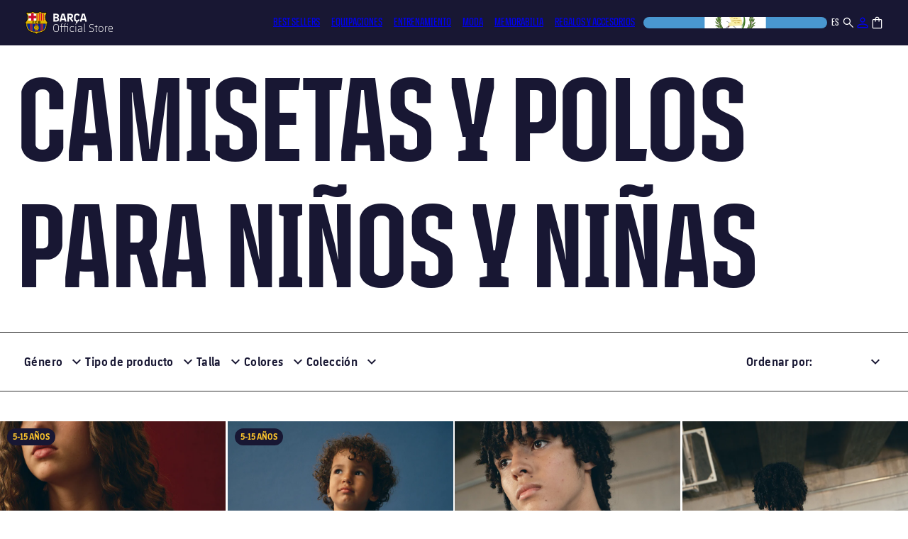

--- FILE ---
content_type: text/css
request_url: https://store.fcbarcelona.com/cdn/shop/t/9/assets/component-pagination.css?v=178469726314900037931758109266
body_size: -110
content:
.pagination-wrapper{margin-top:4rem}@media screen and (min-width: 1440px){.pagination-wrapper{margin-top:4.8rem}}@media screen and (min-width: 1920px){.pagination-wrapper{margin-top:6.2rem}}.pagination__list{display:flex;flex-wrap:wrap;justify-content:center;gap:8px}.pagination__list>li{flex:1 0 3.2rem;max-width:3.2rem}.pagination__item{color:var(--fg-disabled);display:inline-flex;justify-content:center;align-items:center;position:relative;height:100%;width:100%;padding:0;text-decoration:none;border-radius:50px;font:var(--normal-text-l-regular);transition:all .3s ease}.pagination__item.link:not(.pagination__item-arrow){border:1px solid var(--fg-disabled)}.pagination__item-arrow:hover svg path{fill:#fff}.pagination__item .icon-caret{height:.6rem}.pagination__item--current,.pagination__item.link:hover{background-color:var(--dark-blue);color:var(--white);border-color:var(--dark-blue)}.pagination__item--next .icon{margin-left:-.2rem;transform:rotate(90deg)}.pagination__item--next:hover .icon{transform:rotate(90deg) scale(1.07)}.pagination__item--prev .icon{margin-right:-.2rem;transform:rotate(-90deg)}.pagination__item--prev:hover .icon{transform:rotate(-90deg) scale(1.07)}.pagination__item-arrow:hover:after{display:none}.pagination__list .pagination__item--current{position:relative;background-color:var(--dark-blue);color:var(--white);border:2px solid var(--dark-blue);border-radius:50px}.pagination__list .pagination__item--current:after{content:"";position:absolute;top:-4px;left:-4px;width:calc(100% + 8px);height:calc(100% + 8px);border:2px solid var(--dark-blue);border-radius:50px}
/*# sourceMappingURL=/cdn/shop/t/9/assets/component-pagination.css.map?v=178469726314900037931758109266 */


--- FILE ---
content_type: text/javascript
request_url: https://store.fcbarcelona.com/cdn/shop/t/9/compiled_assets/scripts.js?v=84652
body_size: 117
content:
(function(){var __sections__={};(function(){for(var i=0,s=document.getElementById("sections-script").getAttribute("data-sections").split(",");i<s.length;i++)__sections__[s[i]]=!0})(),function(){if(__sections__["announcement-bar"])try{class LocalizationForm extends HTMLElement{constructor(){super(),this.elements={input:this.querySelector('input[name="locale_code"], input[name="country_code"]'),button:this.querySelector("button"),panel:this.querySelector(".disclosure__list-wrapper")},this.elements.button.addEventListener("click",this.openSelector.bind(this)),this.elements.button.addEventListener("focusout",this.closeSelector.bind(this)),this.addEventListener("keyup",this.onContainerKeyUp.bind(this)),this.querySelectorAll("a").forEach(item=>item.addEventListener("click",this.onItemClick.bind(this)))}hidePanel(){this.elements.button.setAttribute("aria-expanded","false"),this.elements.panel.setAttribute("hidden",!0)}onContainerKeyUp(event){event.code.toUpperCase()==="ESCAPE"&&(this.hidePanel(),this.elements.button.focus())}onItemClick(event){event.preventDefault();const form=this.querySelector("form");this.elements.input.value=event.currentTarget.dataset.value,form&&form.submit()}onItemClick(event){event.preventDefault();const form=this.querySelector("form"),input=event.currentTarget.dataset.input,value=event.currentTarget.dataset.value;if(input==="country_code"){const returnToInput=form.querySelector("input[name='return_to']");if(returnToInput.value.match(/(\?|&)country=[^&]*/))returnToInput.value=returnToInput.value.replace(/(\?|&)country=[^&]*/,"$1country="+value);else{let existingParams=returnToInput.value.includes("?")?"&":"?";returnToInput.value+=`${existingParams}country=${value}`}document.cookie=`mdApp_countryCodeDomain=${value}; domain=${shopDomain}; path=/; max-age=${3600*24*60};`}this.elements.input.value=value,form&&form.submit()}openSelector(){this.elements.button.focus(),this.elements.panel.toggleAttribute("hidden"),this.elements.button.setAttribute("aria-expanded",(this.elements.button.getAttribute("aria-expanded")==="false").toString())}closeSelector(event){const shouldClose=event.relatedTarget&&event.relatedTarget.nodeName==="BUTTON";(event.relatedTarget===null||shouldClose)&&this.hidePanel()}}customElements.define("localization-form",LocalizationForm)}catch(e){console.error(e)}}()})();
//# sourceMappingURL=/cdn/shop/t/9/compiled_assets/scripts.js.map?v=84652


--- FILE ---
content_type: text/javascript
request_url: https://store.fcbarcelona.com/cdn/shop/t/9/assets/menu-header.js?v=82346953830475404881753176780
body_size: 527
content:
(()=>{const $f560b1a8e20a780b$var$header=document.querySelector("#header"),$f560b1a8e20a780b$var$menu=$f560b1a8e20a780b$var$header.querySelector("#header-menu"),$f560b1a8e20a780b$var$allIterableItems=$f560b1a8e20a780b$var$header.querySelectorAll("#header-menu details, #header-icons > details, #header-icons > a, .fcb-header__logo-wrapper a "),$f560b1a8e20a780b$var$menuDetails=$f560b1a8e20a780b$var$header.querySelectorAll("#header-menu details"),$f560b1a8e20a780b$var$desktopLinks=$f560b1a8e20a780b$var$header.querySelectorAll(".fcb-header__menu a.fcb-header__menu-item"),$f560b1a8e20a780b$var$details=$f560b1a8e20a780b$var$header.querySelectorAll("details"),$f560b1a8e20a780b$var$body=document.body,$f560b1a8e20a780b$var$closeAllMenus=()=>{$f560b1a8e20a780b$var$menuDetails.forEach(detailsElement=>detailsElement.removeAttribute("open"))};document.addEventListener("keydown",event=>{(event.key==="Escape"||event.key==="Esc")&&$f560b1a8e20a780b$var$closeAllMenus()}),$f560b1a8e20a780b$var$desktopLinks.forEach(link=>{link.addEventListener("mouseover",()=>{$f560b1a8e20a780b$var$closeAllMenus()})}),$f560b1a8e20a780b$var$allIterableItems.forEach(link=>{link.addEventListener("mouseover",()=>{$f560b1a8e20a780b$var$closeAllMenus()})}),$f560b1a8e20a780b$var$menuDetails.forEach(detailsElement=>{detailsElement.addEventListener("mouseover",()=>{$f560b1a8e20a780b$var$closeAllMenus(),detailsElement.setAttribute("open",!0)})}),$f560b1a8e20a780b$var$desktopLinks.forEach(link=>{link.addEventListener("mouseover",()=>{$f560b1a8e20a780b$var$closeAllMenus()})}),$f560b1a8e20a780b$var$allIterableItems.forEach(link=>{link.addEventListener("mouseover",()=>{$f560b1a8e20a780b$var$closeAllMenus()})}),$f560b1a8e20a780b$var$menuDetails.forEach(detailsElement=>{detailsElement.addEventListener("mouseover",()=>{$f560b1a8e20a780b$var$closeAllMenus(),detailsElement.setAttribute("open",!0)})}),$f560b1a8e20a780b$var$header.addEventListener("mouseleave",$f560b1a8e20a780b$var$closeAllMenus);const $f560b1a8e20a780b$var$drawer=$f560b1a8e20a780b$var$header.querySelector(".fcb-header__drawer"),$f560b1a8e20a780b$var$toggleDrawerBtn=$f560b1a8e20a780b$var$header.querySelector(".fcb-header__drawer > summary"),$f560b1a8e20a780b$var$drawerDetails=$f560b1a8e20a780b$var$drawer.querySelectorAll(".fcb-header__drawer__details"),$f560b1a8e20a780b$var$closeAllDetails=()=>{$f560b1a8e20a780b$var$drawerDetails.forEach(drawerDetailsElement=>{drawerDetailsElement.removeAttribute("open")}),$f560b1a8e20a780b$var$drawer.removeAttribute("open")};$f560b1a8e20a780b$var$drawer.addEventListener("toggle",()=>{$f560b1a8e20a780b$var$drawer.hasAttribute("open")?($f560b1a8e20a780b$var$toggleDrawerBtn.setAttribute("aria-expanded",!0),$f560b1a8e20a780b$var$body.style.overflow="hidden"):($f560b1a8e20a780b$var$toggleDrawerBtn.setAttribute("aria-expanded",!1),$f560b1a8e20a780b$var$body.style.overflow="auto")}),$f560b1a8e20a780b$var$drawerDetails.forEach(drawerDetailsElement=>{const buttonBack=drawerDetailsElement.querySelector(".fcb-header__drawer__submenu .fcb-header__drawer__submenu__back"),summary=drawerDetailsElement.querySelector("summary"),parentContent=drawerDetailsElement.closest(".fcb-header__drawer__content"),onToggle=()=>{drawerDetailsElement.hasAttribute("open")?summary.setAttribute("aria-expanded",!0):summary.setAttribute("aria-expanded",!1)};drawerDetailsElement.addEventListener("toggle",onToggle),buttonBack.addEventListener("click",()=>{drawerDetailsElement.classList.add("is-closing");const onAnimationEnd=()=>{drawerDetailsElement.removeAttribute("open"),drawerDetailsElement.classList.remove("is-closing"),drawerDetailsElement.removeEventListener("animationend",onAnimationEnd)};drawerDetailsElement.addEventListener("animationend",onAnimationEnd)})});class $f560b1a8e20a780b$var$LocalizationForm extends HTMLElement{constructor(){super(),this.elements={input:this.querySelector('input[name="locale_code"], input[name="country_code"]')},this.querySelectorAll("a").forEach(item=>item.addEventListener("click",this.onItemClick.bind(this)))}onItemClick(event){event.preventDefault();const form=this.querySelector("form");this.elements.input.value=event.currentTarget.dataset.value,form&&form.submit()}}customElements.define("drawer-localization-form",$f560b1a8e20a780b$var$LocalizationForm);const $f560b1a8e20a780b$var$headerSearch=$f560b1a8e20a780b$var$header.querySelector("#header-search"),$f560b1a8e20a780b$var$headerSearchCancel=$f560b1a8e20a780b$var$headerSearch.querySelector("#header-search-cancel"),$f560b1a8e20a780b$var$headerSearchInput=$f560b1a8e20a780b$var$headerSearch.querySelector("#Search-In-Modal"),$f560b1a8e20a780b$var$searchOverlay=$f560b1a8e20a780b$var$header.querySelector(".fcb-header-search__overlay"),$f560b1a8e20a780b$var$closeSearch=()=>{$f560b1a8e20a780b$var$headerSearch.removeAttribute("open"),document.removeEventListener("keydown",$f560b1a8e20a780b$var$closeSearchOnEsc)},$f560b1a8e20a780b$var$closeSearchOnEsc=ev=>{ev.keyCode==27&&$f560b1a8e20a780b$var$closeSearch()};$f560b1a8e20a780b$var$searchOverlay?.addEventListener("click",()=>{$f560b1a8e20a780b$var$closeSearch()}),$f560b1a8e20a780b$var$headerSearchCancel.addEventListener("click",()=>{$f560b1a8e20a780b$var$closeSearch()}),$f560b1a8e20a780b$var$headerSearch.addEventListener("toggle",()=>{$f560b1a8e20a780b$var$headerSearch.hasAttribute("open")?(document.addEventListener("keydown",$f560b1a8e20a780b$var$closeSearchOnEsc),$f560b1a8e20a780b$var$body.style.overflow="hidden"):$f560b1a8e20a780b$var$body.style.overflow="auto"});const modal=document.querySelector(".md-modal__container"),focusableSelectors='a[href], button, input, select, textarea, [tabindex]:not([tabindex="-1"])';function trapFocus(modal2){const allFocusable=Array.from(document.querySelectorAll(focusableSelectors)),modalFocusable=Array.from(modal2.querySelectorAll(focusableSelectors)),outsideFocusable=allFocusable.filter(el=>!modal2.contains(el));outsideFocusable.forEach(el=>{el.hasAttribute("data-tabindex")||el.setAttribute("data-tabindex",el.getAttribute("tabindex")??""),el.setAttribute("tabindex","-1"),el.setAttribute("aria-hidden","true")});function restoreFocus(){outsideFocusable.forEach(el=>{const originalTabindex=el.getAttribute("data-tabindex");originalTabindex===""?el.removeAttribute("tabindex"):el.setAttribute("tabindex",originalTabindex),el.removeAttribute("data-tabindex"),el.removeAttribute("aria-hidden")}),modal2.removeEventListener("close",restoreFocus)}modal2.addEventListener("close",restoreFocus)}new MutationObserver(mutations=>{mutations.forEach(mutation=>{mutation.attributeName==="open"&&(modal.hasAttribute("open")?trapFocus(modal):modal.dispatchEvent(new Event("close")))})}).observe(modal,{attributes:!0})})();
//# sourceMappingURL=/cdn/shop/t/9/assets/menu-header.js.map?v=82346953830475404881753176780


--- FILE ---
content_type: application/x-javascript
request_url: https://assets.adobedtm.com/d5ed9d908166/91e2e3749d7f/launch-d7ae45f5bda2.min.js
body_size: 94931
content:
// For license information, see `https://assets.adobedtm.com/d5ed9d908166/91e2e3749d7f/launch-d7ae45f5bda2.js`.
window._satellite=window._satellite||{},window._satellite.container={buildInfo:{minified:!0,buildDate:"2025-08-07T18:38:21Z",turbineBuildDate:"2024-08-22T17:32:44Z",turbineVersion:"28.0.0"},environment:{id:"ENc3afb504f185458aa62316e02d54e1eb",stage:"production"},dataElements:{"Product SKU (eVar126)":{modulePath:"core/src/lib/dataElements/customCode.js",settings:{source:function(){var e=fcbDL_legacy.ecommerce.producto[0].split("|"),t="";for(i=0;i<e.length;i++)e[i].startsWith("eVar126")&&(t=e[i].split("=")[1]);return t}}},"Tipo de sku (eVar 129)":{modulePath:"core/src/lib/dataElements/customCode.js",settings:{source:function(){var e=fcbDL_legacy.ecommerce.producto[0].split("|"),t="";for(i=0;i<e.length;i++)e[i].startsWith("eVar129")&&(t=e[i].split("=")[1]);return t}}},didomitoken:{modulePath:"core/src/lib/dataElements/customCode.js",settings:{source:function(){function e(e){var t=document.cookie.split("; ").find((function(t){t.startsWith(e)}));return t?decodeURIComponent(t.split("=")[1]):null}function t(e){return atob(e)}var n="didomi_token";return t(e(n)||localStorage.getItem(n))}}},"TPV type":{defaultValue:"",forceLowerCase:!0,storageDuration:"pageview",modulePath:"core/src/lib/dataElements/customCode.js",settings:{source:function(){if("undefined"!=typeof fcbDL_legacy&&void 0!==fcbDL_legacy.ecommerce&&void 0!==fcbDL_legacy.ecommerce.tpvType)return fcbDL_legacy.ecommerce.tpvType}}},Moneda:{defaultValue:"",storageDuration:"pageview",modulePath:"core/src/lib/dataElements/customCode.js",settings:{source:function(){let e=null;try{e=document.querySelector("html")?.getAttribute("currency")||null,null!==e&&""!==e&&e!==fcbDL_legacy.ecommerce.moneda&&(fcbDL_legacy.ecommerce.moneda=e)}catch(e){}return fcbDL_legacy.ecommerce.moneda}}},"Lista dominios sin Cookiebot":{modulePath:"core/src/lib/dataElements/customCode.js",settings:{source:function(){return["pgw.fcbarcelona.com"]}}},"Libreria Launch":{storageDuration:"pageview",modulePath:"core/src/lib/dataElements/constant.js",settings:{value:"Overwrite crossdomain"}},"Transaction ID":{defaultValue:"",forceLowerCase:!0,storageDuration:"pageview",modulePath:"core/src/lib/dataElements/customCode.js",settings:{source:function(){if("undefined"!=typeof fcbDL_legacy&&void 0!==fcbDL_legacy.ecommerce&&void 0!==fcbDL_legacy.ecommerce.transactionId)return fcbDL_legacy.ecommerce.transactionId}}},PageName:{defaultValue:"",forceLowerCase:!0,storageDuration:"pageview",modulePath:"core/src/lib/dataElements/customCode.js",settings:{source:function(){var e=function(e){return e.indexOf("?")>0&&(e=e.split("?")[0]),null===e||0===e.length?e=window.document.URL:-1==e.indexOf(window.location.hostname)&&(e=0===e.indexOf("/")?window.location.hostname+e:window.location.hostname+"/"+e),e};if("desacor.fcbarcelona.net"==location.hostname||"cor.fcbarcelona.net"==location.hostname||"teletreball.fcbarcelona.net"==location.hostname||location.hostname.indexOf("confederaciopenyes")>=0){if("undefined"!=typeof fcbDL_legacy&&void 0!==fcbDL_legacy.contingut&&void 0!==fcbDL_legacy.contingut.pageName)return fcbDL_legacy.contingut.pageName}else{if("undefined"!=typeof fcbDL_legacy&&void 0!==fcbDL_legacy[0]&&void 0!==fcbDL_legacy[0].pageName)return e(fcbDL_legacy[0].pageName);if("undefined"!=typeof fcbDL_legacy&&void 0!==fcbDL_legacy.contingut&&void 0!==fcbDL_legacy.contingut.pageName)return e(fcbDL_legacy.contingut.pageName)}}}},"Path \u2013 Quantity":{modulePath:"core/src/lib/dataElements/constant.js",settings:{value:"product.quantity"}},Producte:{defaultValue:"Data Element Error: Producto",storageDuration:"pageview",modulePath:"core/src/lib/dataElements/customCode.js",settings:{source:function(){var e=function(){for(var e="\xc3\xc0\xc1\xc4\xc2\xc8\xc9\xcb\xca\xcc\xcd\xcf\xce\xd2\xd3\xd6\xd4\xd9\xda\xdc\xdb\xe3\xe0\xe1\xe4\xe2\xe8\xe9\xeb\xea\xec\xed\xef\xee\xf2\xf3\xf6\xf4\xf9\xfa\xfc\xfb\xd1\xf1\xc7\xe7",t="AAAAAEEEEIIIIOOOOUUUUaaaaaeeeeiiiioooouuuunncc",n={},r=0,i=e.length;r<i;r++)n[e.charAt(r)]=t.charAt(r);return function(e){for(var t=[],r=0,i=e.length;r<i;r++){var o=e.charAt(r);n.hasOwnProperty(e.charAt(r))?t.push(n[o]):t.push(o)}return t.join("")}}(),t="";if("undefined"!=typeof fcbDL&&void 0!==fcbDL[0]&&void 0!==fcbDL[0].producto?t=fcbDL[0].producto:"undefined"!=typeof fcbDL&&void 0!==fcbDL.ecommerce&&void 0!==fcbDL.ecommerce.producto&&null!==fcbDL.ecommerce.producto&&(t=fcbDL.ecommerce.producto),""!==t)try{"string"==typeof t&&(t=(t=e(t=t.replace(/"/g,"")))[0].toLowerCase()+t.substring(1,t.length))}catch(e){t="Data Element Error: Producto"}return t}}},"Preu Original (eVar106)":{defaultValue:"",modulePath:"core/src/lib/dataElements/customCode.js",settings:{source:function(){var e=fcbDL_legacy.ecommerce.producto,t=/event155=([^|]+)/.exec(e[0]);if(t)return t[1]}}},"didomiState.didomiVendorsConsent":{modulePath:"core/src/lib/dataElements/javascriptVariable.js",settings:{path:"didomiState.didomiVendorsConsent"}},"Cercador Keyword":{defaultValue:"",forceLowerCase:!0,storageDuration:"pageview",modulePath:"core/src/lib/dataElements/customCode.js",settings:{source:function(){if("undefined"!=typeof fcbDL_legacy&&void 0!==fcbDL_legacy.ecommerce&&void 0!==fcbDL_legacy.ecommerce.cercadorKeyword)return fcbDL_legacy.ecommerce.cercadorKeyword}}},"idioma cookieBot URL":{modulePath:"core/src/lib/dataElements/customCode.js",settings:{source:function(){function e(){var e="",t=window.location.href.substr(0,32);return"https://store.fcbarcelona.com/"==t||"https://store.fcbarcelona.com/en"==t?e="EN":"https://store.fcbarcelona.com/es"==t?e="ES":"https://blm-fcb.myshopify.com/ca"==t?e="CA":"https://store.fcbarcelona.com/fr"==t?e="FR":"https://store.fcbarcelona.com/de"==t&&(e="DE"),e}return e()}}},"User Agent":{modulePath:"core/src/lib/dataElements/javascriptVariable.js",settings:{path:"window.navigator.userAgent"}},URL:{defaultValue:"",forceLowerCase:!0,storageDuration:"pageview",modulePath:"core/src/lib/dataElements/customCode.js",settings:{source:function(){if("undefined"!=typeof fcbDL_legacy&&void 0!==fcbDL_legacy.contingut&&void 0!==fcbDL_legacy.contingut.URL)return fcbDL_legacy.contingut.URL}}},"Campanyes internes":{defaultValue:"",forceLowerCase:!0,modulePath:"core/src/lib/dataElements/queryStringParameter.js",settings:{name:"int",caseInsensitive:!0}},"Codigo Postal":{defaultValue:"",forceLowerCase:!0,storageDuration:"pageview",modulePath:"core/src/lib/dataElements/customCode.js",settings:{source:function(){if("undefined"!=typeof fcbDL_legacy&&void 0!==fcbDL_legacy.ecommerce&&void 0!==fcbDL_legacy.ecommerce.codigoPostal)return fcbDL_legacy.ecommerce.codigoPostal}}},Ordre:{defaultValue:"",forceLowerCase:!0,storageDuration:"pageview",modulePath:"core/src/lib/dataElements/customCode.js",settings:{source:function(){if("undefined"!=typeof fcbDL_legacy&&void 0!==fcbDL_legacy.ecommerce&&void 0!==fcbDL_legacy.ecommerce.ordre)return fcbDL_legacy.ecommerce.ordre}}},Seccio:{defaultValue:"",forceLowerCase:!0,storageDuration:"pageview",modulePath:"core/src/lib/dataElements/customCode.js",settings:{source:function(){if("undefined"!=typeof fcbDL_legacy&&void 0!==fcbDL_legacy.contingut&&void 0!==fcbDL_legacy.contingut.seccio)return fcbDL_legacy.contingut.seccio}}},"Preu Original":{defaultValue:"",forceLowerCase:!0,storageDuration:"pageview",modulePath:"core/src/lib/dataElements/customCode.js",settings:{source:function(){if("undefined"!=typeof fcbDL_legacy&&void 0!==fcbDL_legacy.ecommerce&&void 0!==fcbDL_legacy.ecommerce.preuOriginal)return fcbDL_legacy.ecommerce.preuOriginal}}},Domain:{defaultValue:"",storageDuration:"pageview",modulePath:"core/src/lib/dataElements/customCode.js",settings:{source:function(){return location.host.replace("www.","")}}},"Document URL":{defaultValue:"",modulePath:"core/src/lib/dataElements/javascriptVariable.js",settings:{path:"window.document.URL"}},Subseccio:{defaultValue:"",forceLowerCase:!0,storageDuration:"pageview",modulePath:"core/src/lib/dataElements/customCode.js",settings:{source:function(){if("undefined"!=typeof fcbDL_legacy&&void 0!==fcbDL_legacy.contingut&&void 0!==fcbDL_legacy.contingut.subseccio)return fcbDL_legacy.contingut.subseccio}}},"Path - Name":{modulePath:"core/src/lib/dataElements/constant.js",settings:{value:"product.name"}},"UTM Placement":{storageDuration:"pageview",modulePath:"core/src/lib/dataElements/queryStringParameter.js",settings:{name:"utm_placement",caseInsensitive:!0}},"Referrer Original":{modulePath:"core/src/lib/dataElements/localStorage.js",settings:{name:"parentReferrer"}},Plataforma:{defaultValue:"",forceLowerCase:!0,storageDuration:"pageview",modulePath:"core/src/lib/dataElements/customCode.js",settings:{source:function(){if("undefined"!=typeof fcbDL_legacy&&void 0!==fcbDL_legacy.ecommerce&&void 0!==fcbDL_legacy.ecommerce.plataforma)return fcbDL_legacy.ecommerce.plataforma}}},comunicaciones:{modulePath:"core/src/lib/dataElements/customCode.js",settings:{source:function(){return _satellite.logger.log(_satellite.getVar("checkComunicaciones")),_satellite.getVar("checkComunicaciones")}}},"didomiState.didomiPurposesConsent":{modulePath:"core/src/lib/dataElements/javascriptVariable.js",settings:{path:"didomiState.didomiPurposesConsent"}},"Product Id Array Facebook":{modulePath:"core/src/lib/dataElements/customCode.js",settings:{source:function(){var e=_satellite.getVar("fcbDL.product"),t="",n="",r=[];for(i=0;i<e.length;i++)for(console.log(i),t=e[i].split("|"),x=0;x<t.length-1;x++)console.log(x),t[x].startsWith("eVar126")&&(n=t[x].split("=")[1],r.push(n));return r}}},variantsSkus:{modulePath:"core/src/lib/dataElements/javascriptVariable.js",settings:{path:"fcbDL_legacy.ecommerce.variantsSkus"}},"Lliurament cost":{defaultValue:"",forceLowerCase:!0,storageDuration:"pageview",modulePath:"core/src/lib/dataElements/customCode.js",settings:{source:function(){if("undefined"!=typeof fcbDL_legacy&&void 0!==fcbDL_legacy.ecommerce&&void 0!==fcbDL_legacy.ecommerce.lliuramentCost)return fcbDL_legacy.ecommerce.lliuramentCost}}},Idioma:{defaultValue:"",forceLowerCase:!0,storageDuration:"pageview",modulePath:"core/src/lib/dataElements/customCode.js",settings:{source:function(){if("undefined"!=typeof fcbDL_legacy&&void 0!==fcbDL_legacy.contingut&&void 0!==fcbDL_legacy.contingut.idioma)return fcbDL_legacy.contingut.idioma}}},Error500:{defaultValue:"",forceLowerCase:!0,storageDuration:"pageview",modulePath:"core/src/lib/dataElements/customCode.js",settings:{source:function(){if("undefined"!=typeof fcbDL_legacy&&void 0!==fcbDL_legacy.contingut&&void 0!==fcbDL_legacy.contingut.error500)return fcbDL_legacy.contingut.error500}}},"Numero items":{defaultValue:"",modulePath:"core/src/lib/dataElements/customCode.js",settings:{source:function(){var e=fcbDL_legacy.ecommerce.producto[0].split("|"),t="";for(i=0;i<e.length;i++)e[i].startsWith("event156")&&(t=e[i].split("=")[1]);return t}}},"Quantity Compra":{defaultValue:"",modulePath:"core/src/lib/dataElements/customCode.js",settings:{source:function(){return fcbDL_legacy[0].split(";")[2]}}},Hostname:{defaultValue:"",modulePath:"core/src/lib/dataElements/javascriptVariable.js",settings:{path:"window.location.host"}},"Cookie Consent Marketing":{defaultValue:"",storageDuration:"pageview",modulePath:"core/src/lib/dataElements/javascriptVariable.js",settings:{path:"cookie_consent_state.marketing"}},"UTM Content":{defaultValue:"",storageDuration:"pageview",modulePath:"core/src/lib/dataElements/queryStringParameter.js",settings:{name:"utm_content",caseInsensitive:!0}},"UTM Source":{defaultValue:"",storageDuration:"pageview",modulePath:"core/src/lib/dataElements/queryStringParameter.js",settings:{name:"utm_source",caseInsensitive:!0}},"Producte (null)":{modulePath:"core/src/lib/dataElements/customCode.js",settings:{source:function(){fcbDL_legacy.ecommerce.producto}}},Canal:{defaultValue:"",forceLowerCase:!0,storageDuration:"pageview",modulePath:"core/src/lib/dataElements/customCode.js",settings:{source:function(){if("undefined"!=typeof fcbDL_legacy&&void 0!==fcbDL_legacy.contingut&&void 0!==fcbDL_legacy.contingut.canal)return fcbDL_legacy.contingut.canal}}},"cookie-notification":{modulePath:"core/src/lib/dataElements/cookie.js",settings:{name:"cookie-notification"}},Quantity:{defaultValue:"",modulePath:"core/src/lib/dataElements/customCode.js",settings:{source:function(){function e(e){total=0;for(var t=0;t<=e.length-1;t++)total+=e[t];return total}var t=[],n="",r=[];if(void 0!==_satellite.getVar("Producte")){t=_satellite.getVar("Producte");for(var i=0;i<t.length;i++){prodInd=t[i].split("|");for(var o=0;o<prodInd.length;o++)prodInd[o].startsWith("event156")&&(n=(n=prodInd[o].split("=")[1]).split(";")[0],r.push(n))}return e(r=r.map(Number))}}}},"Product Id Array Adwords":{defaultValue:"",modulePath:"core/src/lib/dataElements/customCode.js",settings:{source:function(){var e=fcbD_legacyL.ecommerce.producto,t="",n="",r=[];for(i=0;i<e.length;i++)for(t=e[i].split("|"),x=0;x<t.length-1;x++)t[x].startsWith("eVar126")&&(n={id:t[x].split("=")[1],google_business_vertical:"retail"},r.push(n));return r}}},"UTM Campaign":{defaultValue:"",storageDuration:"pageview",modulePath:"core/src/lib/dataElements/queryStringParameter.js",settings:{name:"utm_campaign",caseInsensitive:!0}},"Referrer Original2":{modulePath:"core/src/lib/dataElements/customCode.js",settings:{source:function(){_satellite.logger.log("HIKE_BLM"+localStorage.parentReferrer)}}},Error404:{defaultValue:"FALSE",modulePath:"core/src/lib/dataElements/customCode.js",settings:{source:function(){if("undefined"!=typeof fcbDL_legacy&&void 0!==fcbDL_legacy.contingut&&void 0!==fcbDL_legacy.contingut.error404)return fcbDL_legacy.contingut.error404}}},"ID Usuari":{defaultValue:"",forceLowerCase:!0,storageDuration:"pageview",modulePath:"core/src/lib/dataElements/customCode.js",settings:{source:function(){if("undefined"!=typeof fcbDL_legacy&&void 0!==fcbDL_legacy.usuari&&void 0!==fcbDL_legacy.usuari.idUsuari)return fcbDL_legacy.usuari.idUsuari}}},Banners:{defaultValue:"",forceLowerCase:!0,storageDuration:"pageview",modulePath:"core/src/lib/dataElements/customCode.js",settings:{source:function(){if("undefined"!=typeof fcbDL_legacy&&void 0!==fcbDL_legacy.contingut&&void 0!==fcbDL_legacy.contingut.banners)return fcbDL_legacy.contingut.banners}}},"moneda internacional":{modulePath:"core/src/lib/dataElements/javascriptVariable.js",settings:{path:"fcbDL_legacy.ecommerce.moneda_intl"}},Category:{defaultValue:"",modulePath:"core/src/lib/dataElements/customCode.js",settings:{source:function(){var e=fcbDL_legacy.ecommerce.producto,t="",n=[];for(i=0;i<e.length;i++)(t=e[i].split(";")[0]).includes("blm-Descuentos")||t.includes("blm-Discounts")||t.includes("blm-Remises")||t.includes("blm-Descomptes")||n.push(t);return 0!=n.length?n[0]:"undefined"}}},Layout:{defaultValue:"",forceLowerCase:!0,storageDuration:"pageview",modulePath:"core/src/lib/dataElements/customCode.js",settings:{source:function(){if("undefined"!=typeof fcbDL_legacy&&void 0!==fcbDL_legacy.contingut&&void 0!==fcbDL_legacy.contingut.layout)return fcbDL_legacy.contingut.layout}}},ECID:{storageDuration:"session",modulePath:"adobe-mcid/src/lib/dataElements/ecid.js",settings:{}},"Tipus Usuari":{defaultValue:"",forceLowerCase:!0,storageDuration:"pageview",modulePath:"core/src/lib/dataElements/customCode.js",settings:{source:function(){if("undefined"!=typeof fcbDL_legacy&&void 0!==fcbDL_legacy.usuari&&void 0!==fcbDL_legacy.usuari.tipusUsuari)return fcbDL_legacy.usuari.tipusUsuari}}},Resultats:{defaultValue:"",forceLowerCase:!0,storageDuration:"pageview",modulePath:"core/src/lib/dataElements/customCode.js",settings:{source:function(){if("undefined"!=typeof fcbDL_legacy&&void 0!==fcbDL_legacy.ecommerce&&void 0!==fcbDL_legacy.ecommerce.resultats)return fcbDL_legacy.ecommerce.resultats}}},"H&F - localStoage - didomiVendorsConsent":{modulePath:"core/src/lib/dataElements/customCode.js",settings:{source:function(){return localStorage.getItem("didomiVendorsConsent")}}},"Campanya Pais":{modulePath:"core/src/lib/dataElements/customCode.js",settings:{source:function(){var e=_satellite.getVar("UTM Campaign");if(""!=e){var t=e.split("_");return t[t.length-2]}}}},"Preu Original Net":{defaultValue:"",forceLowerCase:!0,storageDuration:"pageview",modulePath:"core/src/lib/dataElements/customCode.js",settings:{source:function(){if("undefined"!=typeof fcbDL_legacy&&void 0!==fcbDL_legacy.ecommerce&&void 0!==fcbDL_legacy.ecommerce.preuOriginalNet)return fcbDL_legacy.ecommerce.preuOriginalNet}}},Units:{defaultValue:"",modulePath:"core/src/lib/dataElements/customCode.js",settings:{source:function(){function e(e){total=0;for(var t=0;t<=e.length-1;t++)total+=e[t];return total}var t=[],n=[];if(void 0!==_satellite.getVar("Producte")){t=_satellite.getVar("Producte");for(var r=0;r<t.length;r++){var i=t[r].split(";");n.push(i[2])}return e(n=n.map(Number)).toFixed(2)}}}},"Pais Residencia":{defaultValue:"",forceLowerCase:!0,storageDuration:"pageview",modulePath:"core/src/lib/dataElements/customCode.js",settings:{source:function(){if("undefined"!=typeof fcbDL_legacy&&void 0!==fcbDL_legacy.ecommerce&&void 0!==fcbDL_legacy.ecommerce.paisResidencia)return fcbDL_legacy.ecommerce.paisResidencia}}},"Pais envio":{defaultValue:"",forceLowerCase:!0,storageDuration:"pageview",modulePath:"core/src/lib/dataElements/customCode.js",settings:{source:function(){if("undefined"!=typeof fcbDL_legacy&&void 0!==fcbDL_legacy.ecommerce&&void 0!==fcbDL_legacy.ecommerce.paisEnvio)return fcbDL_legacy.ecommerce.paisEnvio}}},"UTM Medium":{defaultValue:"",storageDuration:"pageview",modulePath:"core/src/lib/dataElements/queryStringParameter.js",settings:{name:"utm_medium",caseInsensitive:!0}},"H&F - DL - event_details.placement":{modulePath:"adobegoogledatalayer/src/lib/dataElements/gtmDlPropertyKey.js",settings:{value:"event_details.placement",isReturnOnlyEventProps:!1}},ext:{defaultValue:"",modulePath:"core/src/lib/dataElements/queryStringParameter.js",settings:{name:"ext",caseInsensitive:!0}},currencyCode:{modulePath:"core/src/lib/dataElements/customCode.js",settings:{source:function(){s.currencyCode=_satellite.getVar("Moneda")}}},"Product ID":{defaultValue:"",modulePath:"core/src/lib/dataElements/customCode.js",settings:{source:function(){return fcbDL_legacy.ecommerce.producto[0].split(";")[1]}}},"preu pixels":{modulePath:"core/src/lib/dataElements/customCode.js",settings:{source:function(){var e=fcbDL_legacy.ecommerce.producto,t="",n="",r=[];for(i=0;i<e.length;i++)for(t=e[i].split("|"),x=0;x<t.length-1;x++)t[x].startsWith("event155")&&(n={id:t[x].split("=")[1],google_business_vertical:"retail"},r.push(n));return r}}},"Cookie Consent Statistics":{defaultValue:"",storageDuration:"pageview",modulePath:"core/src/lib/dataElements/javascriptVariable.js",settings:{path:"cookie_consent_state.statistics"}},"UTM Term":{defaultValue:"",storageDuration:"pageview",modulePath:"core/src/lib/dataElements/queryStringParameter.js",settings:{name:"utm_term",caseInsensitive:!0}},"Metodo pago":{defaultValue:"",forceLowerCase:!0,storageDuration:"pageview",modulePath:"core/src/lib/dataElements/customCode.js",settings:{source:function(){if("undefined"!=typeof fcbDL_legacy&&void 0!==fcbDL_legacy.ecommerce&&void 0!==fcbDL_legacy.ecommerce.metodoPago)return fcbDL_legacy.ecommerce.metodoPago}}},SubscriberKey:{defaultValue:"",storageDuration:"pageview",modulePath:"core/src/lib/dataElements/queryStringParameter.js",settings:{name:"SubscriberKey",caseInsensitive:!0}},Filtre:{defaultValue:"",forceLowerCase:!0,storageDuration:"pageview",modulePath:"core/src/lib/dataElements/customCode.js",settings:{source:function(){if("undefined"!=typeof fcbDL_legacy&&void 0!==fcbDL_legacy.ecommerce&&void 0!==fcbDL_legacy.ecommerce.filtre)return fcbDL_legacy.ecommerce.filtre}}},Lliurament:{defaultValue:"",forceLowerCase:!0,storageDuration:"pageview",modulePath:"core/src/lib/dataElements/customCode.js",settings:{source:function(){if("undefined"!=typeof fcbDL_legacy&&void 0!==fcbDL_legacy.ecommerce&&void 0!==fcbDL_legacy.ecommerce.lliurament)return fcbDL_legacy.ecommerce.lliurament}}},Acces:{defaultValue:"",forceLowerCase:!0,storageDuration:"pageview",modulePath:"core/src/lib/dataElements/customCode.js",settings:{source:function(){if("undefined"!=typeof fcbDL_legacy&&void 0!==fcbDL_legacy.contingut&&void 0!==fcbDL_legacy.contingut.acces)return fcbDL_legacy.contingut.acces}}},"Path - ID":{modulePath:"core/src/lib/dataElements/constant.js",settings:{value:"product.id"}},"Cookie Consent Preferences":{defaultValue:"",storageDuration:"pageview",modulePath:"core/src/lib/dataElements/javascriptVariable.js",settings:{path:"cookie_consent_state.preferences"}}},extensions:{core:{displayName:"Core",hostedLibFilesBaseUrl:"https://assets.adobedtm.com/extensions/EPdea2007e025e4854a6b4ed545e844745/",modules:{"core/src/lib/dataElements/customCode.js":{name:"custom-code",displayName:"Custom Code",script:function(e){"use strict";e.exports=function(e,t){return e.source(t)}}},"core/src/lib/dataElements/constant.js":{name:"constant",displayName:"Constant",script:function(e){"use strict";e.exports=function(e){return e.value}}},"core/src/lib/dataElements/javascriptVariable.js":{name:"javascript-variable",displayName:"JavaScript Variable",script:function(e,t,n){"use strict";var r=n("../helpers/getObjectProperty.js");e.exports=function(e){return r(window,e.path)}}},"core/src/lib/dataElements/queryStringParameter.js":{name:"query-string-parameter",displayName:"Query String Parameter",script:function(e,t,n){"use strict";var r=n("@adobe/reactor-window"),i=n("@adobe/reactor-query-string");e.exports=function(e){var t=i.parse(r.location.search);if(!e.caseInsensitive)return t[e.name];for(var n=e.name.toLowerCase(),o=Object.keys(t),a=0;a<o.length;a++){var s=o[a];if(s.toLowerCase()===n)return t[s]}}}},"core/src/lib/dataElements/localStorage.js":{name:"local-storage",displayName:"Local Storage",script:function(e,t,n){"use strict";var r=n("@adobe/reactor-window");e.exports=function(e){try{return r.localStorage.getItem(e.name)}catch(e){return null}}}},"core/src/lib/dataElements/cookie.js":{name:"cookie",displayName:"Cookie",script:function(e,t,n){"use strict";var r=n("@adobe/reactor-cookie");e.exports=function(e){return r.get(e.name)}}},"core/src/lib/conditions/valueComparison.js":{name:"value-comparison",displayName:"Value Comparison",script:function(e,t,n){"use strict";var r=n("../helpers/stringAndNumberUtils").isString,i=n("../helpers/stringAndNumberUtils").isNumber,o=n("../helpers/stringAndNumberUtils").castToStringIfNumber,a=n("../helpers/stringAndNumberUtils").castToNumberIfString,s=function(e,t){return t&&r(e)?e.toLowerCase():e},c=function(e){return function(t,n,i){return t=o(t),n=o(n),r(t)&&r(n)&&e(t,n,i)}},l=function(e){return function(t,n){return t=a(t),n=a(n),i(t)&&i(n)&&e(t,n)}},u=function(e){return function(t,n,r){return e(s(t,r),s(n,r))}},d={equals:u((function(e,t){return e==t})),doesNotEqual:function(){return!d.equals.apply(null,arguments)},contains:c(u((function(e,t){return-1!==e.indexOf(t)}))),doesNotContain:function(){return!d.contains.apply(null,arguments)},startsWith:c(u((function(e,t){return 0===e.indexOf(t)}))),doesNotStartWith:function(){return!d.startsWith.apply(null,arguments)},endsWith:c(u((function(e,t){return e.substring(e.length-t.length,e.length)===t}))),doesNotEndWith:function(){return!d.endsWith.apply(null,arguments)},matchesRegex:c((function(e,t,n){return new RegExp(t,n?"i":"").test(e)})),doesNotMatchRegex:function(){return!d.matchesRegex.apply(null,arguments)},lessThan:l((function(e,t){return e<t})),lessThanOrEqual:l((function(e,t){return e<=t})),greaterThan:l((function(e,t){return e>t})),greaterThanOrEqual:l((function(e,t){return e>=t})),isTrue:function(e){return!0===e},isTruthy:function(e){return Boolean(e)},isFalse:function(e){return!1===e},isFalsy:function(e){return!e}};e.exports=function(e){return d[e.comparison.operator](e.leftOperand,e.rightOperand,Boolean(e.comparison.caseInsensitive))}}},"core/src/lib/actions/customCode.js":{name:"custom-code",displayName:"Custom Code",script:function(e,t,n,r){"use strict";var i,o,a,s,c=n("@adobe/reactor-document"),l=n("@adobe/reactor-promise"),u=n("./helpers/decorateCode"),d=n("./helpers/loadCodeSequentially"),f=n("../../../node_modules/postscribe/dist/postscribe"),p=n("./helpers/unescapeHtmlCode"),m=n("../helpers/findPageScript").getTurbine,g=(o=function(e){f(c.body,e,{beforeWriteToken:function(e){var t=e.tagName&&e.tagName.toLowerCase();return i&&"script"===t&&(e.attrs.nonce=i),"script"!==t&&"style"!==t||(Object.keys(e.attrs||{}).forEach((function(t){e.attrs[t]=p(e.attrs[t])})),e.src&&(e.src=p(e.src))),e},error:function(e){r.logger.error(e.msg)}})},a=[],s=function(){if(c.body)for(;a.length;)o(a.shift());else setTimeout(s,20)},function(e){a.push(e),s()}),v=function(){if(c.currentScript)return c.currentScript.async;var e=m();return!e||e.async}();e.exports=function(e,t){var n;i=r.getExtensionSettings().cspNonce;var o={settings:e,event:t},a=o.settings.source;if(a)return o.settings.isExternal?d(a).then((function(e){return e?(n=u(o,e),g(n.code),n.promise):l.resolve()})):(n=u(o,a),v||"loading"!==c.readyState?g(n.code):c.write&&!1===r.propertySettings.ruleComponentSequencingEnabled?c.write(n.code):g(n.code),n.promise)}}},"core/src/lib/events/click.js":{name:"click",displayName:"Click",script:function(e,t,n){"use strict";var r=n("@adobe/reactor-window"),i=n("./helpers/createBubbly")(),o=new(n("./helpers/weakMap")),a=2,s=n("../helpers/stringAndNumberUtils").castToNumberIfString,c=function(e){if(!e.ctrlKey&&!e.metaKey&&e.button!==a)for(var t=e.target;t;){var n=t.tagName;if(n&&"a"===n.toLowerCase()){var i=t.getAttribute("href"),o=t.getAttribute("target");return i&&(!o||"_self"===o||"_top"===o&&r.top===r||o===r.name)?t:void 0}t=t.parentNode}};document.addEventListener("click",i.evaluateEvent,!0),e.exports=function(e,t){i.addListener(e,(function(n){var i=n.nativeEvent;if(!i.s_fe){var a=s(e.anchorDelay);if(a&&!o.has(i)){var l=c(i);l&&(i.preventDefault(),setTimeout((function(){r.location=l.href}),a)),o.set(i,!0)}t(n)}}))},e.exports.__reset=i.__reset}},"core/src/lib/events/directCall.js":{name:"direct-call",displayName:"Direct Call",script:function(e,t,n,r){"use strict";var i={};window._satellite=window._satellite||{},window._satellite.track=function(e,t){e=e.trim();var n=i[e];if(n){var o={identifier:e,detail:t};n.forEach((function(e){e(o)}));var a=['Rules using the direct call event type with identifier "'+e+'" have been triggered'+(t?" with additional detail:":".")];t&&a.push(t),r.logger.log.apply(r.logger,a)}else r.logger.log('"'+e+'" does not match any direct call identifiers.')},e.exports=function(e,t){var n=i[e.identifier];n||(n=i[e.identifier]=[]),n.push(t)}}},"core/src/lib/events/dataElementChange.js":{name:"data-element-change",displayName:"Data Element Change",script:function(e,t,n,r){"use strict";var i={},o={};setInterval((function(){Object.keys(i).forEach((function(e){var t=JSON.stringify(r.getDataElementValue(e));if(t!==o[e]){var n={dataElementName:e};i[e].forEach((function(e){e(n)})),o[e]=t}}))}),1e3),e.exports=function(e,t){var n=e.name,a=i[n];a||(a=i[n]=[],o[n]=JSON.stringify(r.getDataElementValue(n))),a.push(t)}}},"core/src/lib/helpers/getObjectProperty.js":{script:function(e){"use strict";e.exports=function(e,t){for(var n=t.split("."),r=e,i=0,o=n.length;i<o;i++){if(null==r)return;r=r[n[i]]}return r}}},"core/src/lib/helpers/stringAndNumberUtils.js":{script:function(e){"use strict";var t=function(e){return"number"==typeof e&&isFinite(e)},n=function(e){return"string"==typeof e||e instanceof String},r=function(e){return t(e)?String(e):e},i=function(e){return n(e)?Number(e):e};e.exports={isNumber:t,isString:n,castToStringIfNumber:r,castToNumberIfString:i}}},"core/src/lib/actions/helpers/decorateCode.js":{script:function(e,t,n){"use strict";var r=n("./decorators/decorateGlobalJavaScriptCode"),i=n("./decorators/decorateNonGlobalJavaScriptCode"),o={javascript:function(e,t){return e.settings.global?r(e,t):i(e,t)},html:n("./decorators/decorateHtmlCode")};e.exports=function(e,t){return o[e.settings.language](e,t)}}},"core/src/lib/actions/helpers/loadCodeSequentially.js":{script:function(e,t,n){"use strict";var r=n("@adobe/reactor-promise"),i=n("./getSourceByUrl"),o=r.resolve();e.exports=function(e){var t=new r((function(t){var n=i(e);r.all([n,o]).then((function(e){var n=e[0];t(n)}))}));return o=t,t}}},"core/node_modules/postscribe/dist/postscribe.js":{script:function(e,t){var n,r;n=this,r=function(){return function(e){function t(r){if(n[r])return n[r].exports;var i=n[r]={exports:{},id:r,loaded:!1};return e[r].call(i.exports,i,i.exports,t),i.loaded=!0,i.exports}var n={};return t.m=e,t.c=n,t.p="",t(0)}([function(e,t,n){"use strict";function r(e){return e&&e.__esModule?e:{default:e}}var i=r(n(1));e.exports=i.default},function(e,t,n){"use strict";function r(e){if(e&&e.__esModule)return e;var t={};if(null!=e)for(var n in e)Object.prototype.hasOwnProperty.call(e,n)&&(t[n]=e[n]);return t.default=e,t}function i(e){return e&&e.__esModule?e:{default:e}}function o(){}function a(){var e=m.shift();if(e){var t=d.last(e);t.afterDequeue(),e.stream=s.apply(void 0,e),t.afterStreamStart()}}function s(e,t,n){function r(e){e=n.beforeWrite(e),g.write(e),n.afterWrite(e)}(g=new u.default(e,n)).id=p++,g.name=n.name||g.id,c.streams[g.name]=g;var i=e.ownerDocument,s={close:i.close,open:i.open,write:i.write,writeln:i.writeln};l(i,{close:o,open:o,write:function(){for(var e=arguments.length,t=Array(e),n=0;n<e;n++)t[n]=arguments[n];return r(t.join(""))},writeln:function(){for(var e=arguments.length,t=Array(e),n=0;n<e;n++)t[n]=arguments[n];return r(t.join("")+"\n")}});var d=g.win.onerror||o;return g.win.onerror=function(e,t,r){n.error({msg:e+" - "+t+": "+r}),d.apply(g.win,[e,t,r])},g.write(t,(function(){l(i,s),g.win.onerror=d,n.done(),g=null,a()})),g}function c(e,t,n){if(d.isFunction(n))n={done:n};else if("clear"===n)return m=[],g=null,void(p=0);n=d.defaults(n,f);var r=[e=/^#/.test(e)?window.document.getElementById(e.substr(1)):e.jquery?e[0]:e,t,n];return e.postscribe={cancel:function(){r.stream?r.stream.abort():r[1]=o}},n.beforeEnqueue(r),m.push(r),g||a(),e.postscribe}t.__esModule=!0;var l=Object.assign||function(e){for(var t=1;t<arguments.length;t++){var n=arguments[t];for(var r in n)Object.prototype.hasOwnProperty.call(n,r)&&(e[r]=n[r])}return e};t.default=c;var u=i(n(2)),d=r(n(4)),f={afterAsync:o,afterDequeue:o,afterStreamStart:o,afterWrite:o,autoFix:!0,beforeEnqueue:o,beforeWriteToken:function(e){return e},beforeWrite:function(e){return e},done:o,error:function(e){throw new Error(e.msg)},releaseAsync:!1},p=0,m=[],g=null;l(c,{streams:{},queue:m,WriteStream:u.default})},function(e,t,n){"use strict";function r(e){if(e&&e.__esModule)return e;var t={};if(null!=e)for(var n in e)Object.prototype.hasOwnProperty.call(e,n)&&(t[n]=e[n]);return t.default=e,t}function i(e){return e&&e.__esModule?e:{default:e}}function o(e,t){if(!(e instanceof t))throw new TypeError("Cannot call a class as a function")}function a(e,t){var n=f+t,r=e.getAttribute(n);return u.existy(r)?String(r):r}function s(e,t){var n=arguments.length>2&&void 0!==arguments[2]?arguments[2]:null,r=f+t;u.existy(n)&&""!==n?e.setAttribute(r,n):e.removeAttribute(r)}t.__esModule=!0;var c=Object.assign||function(e){for(var t=1;t<arguments.length;t++){var n=arguments[t];for(var r in n)Object.prototype.hasOwnProperty.call(n,r)&&(e[r]=n[r])}return e},l=i(n(3)),u=r(n(4)),d=!1,f="data-ps-",p="ps-style",m="ps-script",g=function(){function e(t){var n=arguments.length>1&&void 0!==arguments[1]?arguments[1]:{};o(this,e),this.root=t,this.options=n,this.doc=t.ownerDocument,this.win=this.doc.defaultView||this.doc.parentWindow,this.parser=new l.default("",{autoFix:n.autoFix}),this.actuals=[t],this.proxyHistory="",this.proxyRoot=this.doc.createElement(t.nodeName),this.scriptStack=[],this.writeQueue=[],s(this.proxyRoot,"proxyof",0)}return e.prototype.write=function(){var e;for((e=this.writeQueue).push.apply(e,arguments);!this.deferredRemote&&this.writeQueue.length;){var t=this.writeQueue.shift();u.isFunction(t)?this._callFunction(t):this._writeImpl(t)}},e.prototype._callFunction=function(e){var t={type:"function",value:e.name||e.toString()};this._onScriptStart(t),e.call(this.win,this.doc),this._onScriptDone(t)},e.prototype._writeImpl=function(e){this.parser.append(e);for(var t=void 0,n=void 0,r=void 0,i=[];(t=this.parser.readToken())&&!(n=u.isScript(t))&&!(r=u.isStyle(t));)(t=this.options.beforeWriteToken(t))&&i.push(t);i.length>0&&this._writeStaticTokens(i),n&&this._handleScriptToken(t),r&&this._handleStyleToken(t)},e.prototype._writeStaticTokens=function(e){var t=this._buildChunk(e);return t.actual?(t.html=this.proxyHistory+t.actual,this.proxyHistory+=t.proxy,this.proxyRoot.innerHTML=t.html,d&&(t.proxyInnerHTML=this.proxyRoot.innerHTML),this._walkChunk(),
d&&(t.actualInnerHTML=this.root.innerHTML),t):null},e.prototype._buildChunk=function(e){for(var t=this.actuals.length,n=[],r=[],i=[],o=e.length,a=0;a<o;a++){var s=e[a],c=s.toString();if(n.push(c),s.attrs){if(!/^noscript$/i.test(s.tagName)){var l=t++;r.push(c.replace(/(\/?>)/," "+f+"id="+l+" $1")),s.attrs.id!==m&&s.attrs.id!==p&&i.push("atomicTag"===s.type?"":"<"+s.tagName+" "+f+"proxyof="+l+(s.unary?" />":">"))}}else r.push(c),i.push("endTag"===s.type?c:"")}return{tokens:e,raw:n.join(""),actual:r.join(""),proxy:i.join("")}},e.prototype._walkChunk=function(){for(var e=void 0,t=[this.proxyRoot];u.existy(e=t.shift());){var n=1===e.nodeType;if(!n||!a(e,"proxyof")){n&&(this.actuals[a(e,"id")]=e,s(e,"id"));var r=e.parentNode&&a(e.parentNode,"proxyof");r&&this.actuals[r].appendChild(e)}t.unshift.apply(t,u.toArray(e.childNodes))}},e.prototype._handleScriptToken=function(e){var t=this,n=this.parser.clear();n&&this.writeQueue.unshift(n),e.src=e.attrs.src||e.attrs.SRC,(e=this.options.beforeWriteToken(e))&&(e.src&&this.scriptStack.length?this.deferredRemote=e:this._onScriptStart(e),this._writeScriptToken(e,(function(){t._onScriptDone(e)})))},e.prototype._handleStyleToken=function(e){var t=this.parser.clear();t&&this.writeQueue.unshift(t),e.type=e.attrs.type||e.attrs.TYPE||"text/css",(e=this.options.beforeWriteToken(e))&&this._writeStyleToken(e),t&&this.write()},e.prototype._writeStyleToken=function(e){var t=this._buildStyle(e);this._insertCursor(t,p),e.content&&(t.styleSheet&&!t.sheet?t.styleSheet.cssText=e.content:t.appendChild(this.doc.createTextNode(e.content)))},e.prototype._buildStyle=function(e){var t=this.doc.createElement(e.tagName);return t.setAttribute("type",e.type),u.eachKey(e.attrs,(function(e,n){t.setAttribute(e,n)})),t},e.prototype._insertCursor=function(e,t){this._writeImpl('<span id="'+t+'"/>');var n=this.doc.getElementById(t);n&&n.parentNode.replaceChild(e,n)},e.prototype._onScriptStart=function(e){e.outerWrites=this.writeQueue,this.writeQueue=[],this.scriptStack.unshift(e)},e.prototype._onScriptDone=function(e){e===this.scriptStack[0]?(this.scriptStack.shift(),this.write.apply(this,e.outerWrites),!this.scriptStack.length&&this.deferredRemote&&(this._onScriptStart(this.deferredRemote),this.deferredRemote=null)):this.options.error({msg:"Bad script nesting or script finished twice"})},e.prototype._writeScriptToken=function(e,t){var n=this._buildScript(e),r=this._shouldRelease(n),i=this.options.afterAsync;e.src&&(n.src=e.src,this._scriptLoadHandler(n,r?i:function(){t(),i()}));try{this._insertCursor(n,m),n.src&&!r||t()}catch(e){this.options.error(e),t()}},e.prototype._buildScript=function(e){var t=this.doc.createElement(e.tagName);return u.eachKey(e.attrs,(function(e,n){t.setAttribute(e,n)})),e.content&&(t.text=e.content),t},e.prototype._scriptLoadHandler=function(e,t){function n(){e=e.onload=e.onreadystatechange=e.onerror=null}function r(){n(),null!=t&&t(),t=null}function i(e){n(),a(e),null!=t&&t(),t=null}function o(e,t){var n=e["on"+t];null!=n&&(e["_on"+t]=n)}var a=this.options.error;o(e,"load"),o(e,"error"),c(e,{onload:function(){if(e._onload)try{e._onload.apply(this,Array.prototype.slice.call(arguments,0))}catch(t){i({msg:"onload handler failed "+t+" @ "+e.src})}r()},onerror:function(){if(e._onerror)try{e._onerror.apply(this,Array.prototype.slice.call(arguments,0))}catch(t){return void i({msg:"onerror handler failed "+t+" @ "+e.src})}i({msg:"remote script failed "+e.src})},onreadystatechange:function(){/^(loaded|complete)$/.test(e.readyState)&&r()}})},e.prototype._shouldRelease=function(e){return!/^script$/i.test(e.nodeName)||!!(this.options.releaseAsync&&e.src&&e.hasAttribute("async"))},e}();t.default=g},function(e){var t;t=function(){return function(e){function t(r){if(n[r])return n[r].exports;var i=n[r]={exports:{},id:r,loaded:!1};return e[r].call(i.exports,i,i.exports,t),i.loaded=!0,i.exports}var n={};return t.m=e,t.c=n,t.p="",t(0)}([function(e,t,n){"use strict";function r(e){return e&&e.__esModule?e:{default:e}}var i=r(n(1));e.exports=i.default},function(e,t,n){"use strict";function r(e){return e&&e.__esModule?e:{default:e}}function i(e){if(e&&e.__esModule)return e;var t={};if(null!=e)for(var n in e)Object.prototype.hasOwnProperty.call(e,n)&&(t[n]=e[n]);return t.default=e,t}function o(e,t){if(!(e instanceof t))throw new TypeError("Cannot call a class as a function")}t.__esModule=!0;var a=i(n(2)),s=i(n(3)),c=r(n(6)),l=n(5),u={comment:/^<!--/,endTag:/^<\//,atomicTag:/^<\s*(script|style|noscript|iframe|textarea)[\s\/>]/i,startTag:/^</,chars:/^[^<]/},d=function(){function e(){var t=this,n=arguments.length>0&&void 0!==arguments[0]?arguments[0]:"",r=arguments.length>1&&void 0!==arguments[1]?arguments[1]:{};o(this,e),this.stream=n;var i=!1,s={};for(var l in a)a.hasOwnProperty(l)&&(r.autoFix&&(s[l+"Fix"]=!0),i=i||s[l+"Fix"]);i?(this._readToken=(0,c.default)(this,s,(function(){return t._readTokenImpl()})),this._peekToken=(0,c.default)(this,s,(function(){return t._peekTokenImpl()}))):(this._readToken=this._readTokenImpl,this._peekToken=this._peekTokenImpl)}return e.prototype.append=function(e){this.stream+=e},e.prototype.prepend=function(e){this.stream=e+this.stream},e.prototype._readTokenImpl=function(){var e=this._peekTokenImpl();if(e)return this.stream=this.stream.slice(e.length),e},e.prototype._peekTokenImpl=function(){for(var e in u)if(u.hasOwnProperty(e)&&u[e].test(this.stream)){var t=s[e](this.stream);if(t)return"startTag"===t.type&&/script|style/i.test(t.tagName)?null:(t.text=this.stream.substr(0,t.length),t)}},e.prototype.peekToken=function(){return this._peekToken()},e.prototype.readToken=function(){return this._readToken()},e.prototype.readTokens=function(e){for(var t=void 0;t=this.readToken();)if(e[t.type]&&!1===e[t.type](t))return},e.prototype.clear=function(){var e=this.stream;return this.stream="",e},e.prototype.rest=function(){return this.stream},e}();for(var f in t.default=d,d.tokenToString=function(e){return e.toString()},d.escapeAttributes=function(e){var t={};for(var n in e)e.hasOwnProperty(n)&&(t[n]=(0,l.escapeQuotes)(e[n],null));return t},d.supports=a,a)a.hasOwnProperty(f)&&(d.browserHasFlaw=d.browserHasFlaw||!a[f]&&f)},function(e,t){"use strict";t.__esModule=!0;var n=!1,r=!1,i=window.document.createElement("div");try{var o="<P><I></P></I>";i.innerHTML=o,t.tagSoup=n=i.innerHTML!==o}catch(e){t.tagSoup=n=!1}try{i.innerHTML="<P><i><P></P></i></P>",t.selfClose=r=2===i.childNodes.length}catch(e){t.selfClose=r=!1}i=null,t.tagSoup=n,t.selfClose=r},function(e,t,n){"use strict";function r(e){var t=e.indexOf("-->");if(t>=0)return new l.CommentToken(e.substr(4,t-1),t+3)}function i(e){var t=e.indexOf("<");return new l.CharsToken(t>=0?t:e.length)}function o(e){var t,n,r;if(-1!==e.indexOf(">")){var i=e.match(u.startTag);if(i){var o=(t={},n={},r=i[2],i[2].replace(u.attr,(function(e,i){arguments[2]||arguments[3]||arguments[4]||arguments[5]?arguments[5]?(t[arguments[5]]="",n[arguments[5]]=!0):t[i]=arguments[2]||arguments[3]||arguments[4]||u.fillAttr.test(i)&&i||"":t[i]="",r=r.replace(e,"")})),{v:new l.StartTagToken(i[1],i[0].length,t,n,!!i[3],r.replace(/^[\s\uFEFF\xA0]+|[\s\uFEFF\xA0]+$/g,""))});if("object"===(void 0===o?"undefined":c(o)))return o.v}}}function a(e){var t=o(e);if(t){var n=e.slice(t.length);if(n.match(new RegExp("</\\s*"+t.tagName+"\\s*>","i"))){var r=n.match(new RegExp("([\\s\\S]*?)</\\s*"+t.tagName+"\\s*>","i"));if(r)return new l.AtomicTagToken(t.tagName,r[0].length+t.length,t.attrs,t.booleanAttrs,r[1])}}}function s(e){var t=e.match(u.endTag);if(t)return new l.EndTagToken(t[1],t[0].length)}t.__esModule=!0;var c="function"==typeof Symbol&&"symbol"==typeof Symbol.iterator?function(e){return typeof e}:function(e){return e&&"function"==typeof Symbol&&e.constructor===Symbol&&e!==Symbol.prototype?"symbol":typeof e};t.comment=r,t.chars=i,t.startTag=o,t.atomicTag=a,t.endTag=s;var l=n(4),u={startTag:/^<([\-A-Za-z0-9_]+)((?:\s+[\w\-]+(?:\s*=?\s*(?:(?:"[^"]*")|(?:'[^']*')|[^>\s]+))?)*)\s*(\/?)>/,endTag:/^<\/([\-A-Za-z0-9_]+)[^>]*>/,attr:/(?:([\-A-Za-z0-9_]+)\s*=\s*(?:(?:"((?:\\.|[^"])*)")|(?:'((?:\\.|[^'])*)')|([^>\s]+)))|(?:([\-A-Za-z0-9_]+)(\s|$)+)/g,fillAttr:/^(checked|compact|declare|defer|disabled|ismap|multiple|nohref|noresize|noshade|nowrap|readonly|selected)$/i}},function(e,t,n){"use strict";function r(e,t){if(!(e instanceof t))throw new TypeError("Cannot call a class as a function")}t.__esModule=!0,t.EndTagToken=t.AtomicTagToken=t.StartTagToken=t.TagToken=t.CharsToken=t.CommentToken=t.Token=void 0;var i=n(5),o=(t.Token=function e(t,n){r(this,e),this.type=t,this.length=n,this.text=""},t.CommentToken=function(){function e(t,n){r(this,e),this.type="comment",this.length=n||(t?t.length:0),this.text="",this.content=t}return e.prototype.toString=function(){return"<!--"+this.content},e}(),t.CharsToken=function(){function e(t){r(this,e),this.type="chars",this.length=t,this.text=""}return e.prototype.toString=function(){return this.text},e}(),t.TagToken=function(){function e(t,n,i,o,a){r(this,e),this.type=t,this.length=i,this.text="",this.tagName=n,this.attrs=o,this.booleanAttrs=a,this.unary=!1,this.html5Unary=!1}return e.formatTag=function(e){var t=arguments.length>1&&void 0!==arguments[1]?arguments[1]:null,n="<"+e.tagName;for(var r in e.attrs)if(e.attrs.hasOwnProperty(r)){n+=" "+r;var o=e.attrs[r];void 0!==e.booleanAttrs&&void 0!==e.booleanAttrs[r]||(n+='="'+(0,i.escapeQuotes)(o)+'"')}return e.rest&&(n+=" "+e.rest),e.unary&&!e.html5Unary?n+="/>":n+=">",null!=t&&(n+=t+"</"+e.tagName+">"),n},e}());t.StartTagToken=function(){function e(t,n,i,o,a,s){r(this,e),this.type="startTag",this.length=n,this.text="",this.tagName=t,this.attrs=i,this.booleanAttrs=o,this.html5Unary=!1,this.unary=a,this.rest=s}return e.prototype.toString=function(){return o.formatTag(this)},e}(),t.AtomicTagToken=function(){function e(t,n,i,o,a){r(this,e),this.type="atomicTag",this.length=n,this.text="",this.tagName=t,this.attrs=i,this.booleanAttrs=o,this.unary=!1,this.html5Unary=!1,this.content=a}return e.prototype.toString=function(){return o.formatTag(this,this.content)},e}(),t.EndTagToken=function(){function e(t,n){r(this,e),this.type="endTag",this.length=n,this.text="",this.tagName=t}return e.prototype.toString=function(){return"</"+this.tagName+">"},e}()},function(e,t){"use strict";function n(e){var t=arguments.length>1&&void 0!==arguments[1]?arguments[1]:"";return e?e.replace(/([^"]*)"/g,(function(e,t){return/\\/.test(t)?t+'"':t+'\\"'})):t}t.__esModule=!0,t.escapeQuotes=n},function(e,t){"use strict";function n(e){return e&&"startTag"===e.type&&(e.unary=s.test(e.tagName)||e.unary,e.html5Unary=!/\/>$/.test(e.text)),e}function r(e,t){var r=e.stream,i=n(t());return e.stream=r,i}function i(e,t){var n=t.pop();e.prepend("</"+n.tagName+">")}function o(){var e=[];return e.last=function(){return this[this.length-1]},e.lastTagNameEq=function(e){var t=this.last();return t&&t.tagName&&t.tagName.toUpperCase()===e.toUpperCase()},e.containsTagName=function(e){for(var t,n=0;t=this[n];n++)if(t.tagName===e)return!0;return!1},e}function a(e,t,a){function s(){var t=r(e,a);t&&u[t.type]&&u[t.type](t)}var l=o(),u={startTag:function(n){var r=n.tagName;"TR"===r.toUpperCase()&&l.lastTagNameEq("TABLE")?(e.prepend("<TBODY>"),s()):t.selfCloseFix&&c.test(r)&&l.containsTagName(r)?l.lastTagNameEq(r)?i(e,l):(e.prepend("</"+n.tagName+">"),s()):n.unary||l.push(n)},endTag:function(n){l.last()?t.tagSoupFix&&!l.lastTagNameEq(n.tagName)?i(e,l):l.pop():t.tagSoupFix&&(a(),s())}};return function(){return s(),n(a())}}t.__esModule=!0,t.default=a;var s=/^(AREA|BASE|BASEFONT|BR|COL|FRAME|HR|IMG|INPUT|ISINDEX|LINK|META|PARAM|EMBED)$/i,c=/^(COLGROUP|DD|DT|LI|OPTIONS|P|TD|TFOOT|TH|THEAD|TR)$/i}])},e.exports=t()},function(e,t){"use strict";function n(e){return null!=e}function r(e){return"function"==typeof e}function i(e,t,n){var r=void 0,i=e&&e.length||0;for(r=0;r<i;r++)t.call(n,e[r],r)}function o(e,t,n){for(var r in e)e.hasOwnProperty(r)&&t.call(n,r,e[r])}function a(e,t){return e=e||{},o(t,(function(t,r){n(e[t])||(e[t]=r)})),e}function s(e){try{return Array.prototype.slice.call(e)}catch(r){var t=(n=[],i(e,(function(e){n.push(e)})),{v:n});if("object"===(void 0===t?"undefined":f(t)))return t.v}var n}function c(e){return e[e.length-1]}function l(e,t){return!(!e||"startTag"!==e.type&&"atomicTag"!==e.type||!("tagName"in e)||!~e.tagName.toLowerCase().indexOf(t))}function u(e){return l(e,"script")}function d(e){return l(e,"style")}t.__esModule=!0;var f="function"==typeof Symbol&&"symbol"==typeof Symbol.iterator?function(e){return typeof e}:function(e){return e&&"function"==typeof Symbol&&e.constructor===Symbol&&e!==Symbol.prototype?"symbol":typeof e};t.existy=n,t.isFunction=r,t.each=i,t.eachKey=o,t.defaults=a,t.toArray=s,t.last=c,t.isTag=l,t.isScript=u,t.isStyle=d}])},"object"==typeof t&&"object"==typeof e?e.exports=r():"function"==typeof define&&define.amd?define([],r):"object"==typeof t?t.postscribe=r():n.postscribe=r()}},"core/src/lib/actions/helpers/unescapeHtmlCode.js":{script:function(e,t,n){"use strict";var r=n("@adobe/reactor-document").createElement("div");e.exports=function(e){return r.innerHTML=e,r.textContent||r.innerText||e}}},"core/src/lib/helpers/findPageScript.js":{script:function(e,t,n){"use strict";var r=n("@adobe/reactor-document"),i=function(e){for(var t=r.querySelectorAll("script"),n=0;n<t.length;n++){var i=t[n];if(e.test(i.src))return i}},o=function(){return i(new RegExp(/(launch|satelliteLib)-[^\/]+.js(\?.*)?$/))};e.exports={getTurbine:o,byRegexPattern:i}}},"core/src/lib/actions/helpers/decorators/decorateGlobalJavaScriptCode.js":{script:function(e,t,n){"use strict";var r=n("@adobe/reactor-promise");e.exports=function(e,t){return{code:"<script>\n"+t+"\n</script>",promise:r.resolve()}}}},"core/src/lib/actions/helpers/decorators/decorateNonGlobalJavaScriptCode.js":{script:function(e,t,n){"use strict";var r=n("@adobe/reactor-promise"),i=0;e.exports=function(e,t){var n="_runScript"+ ++i,o=new r((function(t,i){_satellite[n]=function(o){delete _satellite[n],new r((function(t){t(o.call(e.event.element,e.event,e.event.target,r))})).then(t,i)}}));return{code:'<script>_satellite["'+n+'"](function(event, target, Promise) {\n'+t+"\n});</script>",promise:o}}}},"core/src/lib/actions/helpers/decorators/decorateHtmlCode.js":{script:function(e,t,n,r){"use strict";var i=n("@adobe/reactor-promise"),o=0,a={};window._satellite=window._satellite||{},window._satellite._onCustomCodeSuccess=function(e){var t=a[e];t&&(delete a[e],t.resolve())},window._satellite._onCustomCodeFailure=function(e){var t=a[e];t&&(delete a[e],t.reject())};var s=function(e){return-1!==e.indexOf("${reactorCallbackId}")},c=function(e,t){return e.replace(/\${reactorCallbackId}/g,t)},l=function(e){return e.settings.isExternal};e.exports=function(e,t){var n;return l(e)&&(t=r.replaceTokens(t,e.event)),s(t)?(n=new i((function(e,t){a[String(o)]={resolve:e,reject:t}})),t=c(t,o),o+=1):n=i.resolve(),{code:t,promise:n}}}},"core/src/lib/actions/helpers/getSourceByUrl.js":{script:function(e,t,n){"use strict";var r=n("@adobe/reactor-load-script"),i=n("@adobe/reactor-promise"),o=n("../../helpers/findPageScript").byRegexPattern,a={},s={},c=function(e){return s[e]||(s[e]=r(e)),s[e]};_satellite.__registerScript=function(e,t){var n;if(document.currentScript)n=document.currentScript.getAttribute("src");else{var r=new RegExp(".*"+e+".*");n=o(r).getAttribute("src")}a[n]=t},e.exports=function(e){return a[e]?i.resolve(a[e]):new i((function(t){c(e).then((function(){t(a[e])}),(function(){t()}))}))}}},"core/src/lib/events/helpers/createBubbly.js":{script:function(e,t,n){"use strict";var r=n("./weakMap"),i=n("./matchesProperties"),o=n("./matchesSelector");e.exports=function(){var e=[],t=new r,n={addListener:function(t,n){e.push({settings:t,callback:n})},evaluateEvent:function(n,r){if(e.length&&!t.has(n)){for(var a=n.target,s=!1;a;){for(var c=!1,l=!1,u=0;u<e.length;u++){var d=e[u],f=d.settings.elementSelector,p=d.settings.elementProperties;if((!1!==d.settings.bubbleFireIfChildFired||!s)&&(a===n.target||!1!==d.settings.bubbleFireIfParent)&&(a===n.target||f||p&&Object.keys(p).length)&&(!f||o(a,f))&&(!p||i(a,p))){var m={};r?Object.keys(n).forEach((function(e){m[e]=n[e]})):m.nativeEvent=n,m.element=a,m.target=n.target,!1!==d.callback(m)&&(l=!0,d.settings.bubbleStop&&(c=!0))}}if(c)break;l&&(s=!0),a=a.parentNode}t.set(n,!0)}},__reset:function(){e=[]}};return n}}},"core/src/lib/events/helpers/weakMap.js":{script:function(e,t,n){"use strict";var r=n("@adobe/reactor-window").WeakMap;if(void 0===r){var i=Object.defineProperty,o=Date.now()%1e9;(r=function(){this.name="__st"+(1e9*Math.random()>>>0)+o+++"__"}).prototype={set:function(e,t){var n=e[this.name];return n&&n[0]===e?n[1]=t:i(e,this.name,{value:[e,t],writable:!0}),this},get:function(e){var t;return(t=e[this.name])&&t[0]===e?t[1]:void 0},delete:function(e){var t=e[this.name];return!(!t||t[0]!==e||(t[0]=t[1]=void 0,0))},has:function(e){var t=e[this.name];return!!t&&t[0]===e}}}e.exports=r}},"core/src/lib/events/helpers/matchesProperties.js":{script:function(e,t,n){"use strict";var r=n("./../../helpers/textMatch"),i=function(e,t){return"@text"===t||"innerText"===t?e.textContent||e.innerText:t in e?e[t]:e.getAttribute?e.getAttribute(t):void 0};e.exports=function(e,t){return!t||t.every((function(t){var n=i(e,t.name),o=t.valueIsRegex?new RegExp(t.value,"i"):t.value;return r(n,o)}))}}},"core/src/lib/events/helpers/matchesSelector.js":{script:function(e,t,n,r){"use strict";e.exports=function(e,t){var n=e.matches||e.msMatchesSelector;if(n)try{return n.call(e,t)}catch(e){return r.logger.warn("Matching element failed. "+t+" is not a valid selector."),!1}return!1}}},"core/src/lib/helpers/textMatch.js":{script:function(e){"use strict";e.exports=function(e,t){if(null==t)throw new Error("Illegal Argument: Pattern is not present");return null!=e&&("string"==typeof t?e===t:t instanceof RegExp&&t.test(e))}}}}},"adobe-analytics":{displayName:"Adobe Analytics",hostedLibFilesBaseUrl:"https://assets.adobedtm.com/extensions/EP31dbb9c60e404ba1aa6e746d49be6f29/",settings:{orgId:"765007915E82E5750A495C79@AdobeOrg",customSetup:{source:function(){}},libraryCode:{type:"managed",accounts:{staging:["barcalicensingdev"],production:["barcalicensingprod"],development:["barcalicensingdev"]},useActivityMap:!0,scopeTrackerGlobally:!0},trackerProperties:{currencyCode:"%Moneda%",trackingServer:"barcalicensingandmerchandising.sc.omtrdc.net",trackInlineStats:!0,trackDownloadLinks:!0,trackExternalLinks:!0,linkExternalFilters:["https://pgw.fcbarcelona.com/eCommerceFCB/faces/merchant/payment/make-payment.xhtml"],trackingServerSecure:"barcalicensingandmerchandising.sc.omtrdc.net",linkDownloadFileTypes:["doc","docx","eps","jpg","png","svg","xls","ppt","pptx","pdf","xlsx","tab","csv","zip","txt","vsd","vxd","xml","js","css","rar","exe","wma","mov","avi","wmv","mp3","wav","m4v"]}},modules:{"adobe-analytics/src/lib/actions/clearVariables.js":{name:"clear-variables",displayName:"Clear Variables",script:function(e,t,n,r){"use strict";var i=n("../sharedModules/getTracker");e.exports=function(){return i().then((function(e){e.clearVars&&(r.logger.info("Clear variables."),e.clearVars())}),(function(e){r.logger.error("Cannot clear variables: "+e)}))}}},"adobe-analytics/src/lib/actions/sendBeacon.js":{name:"send-beacon",displayName:"Send Beacon",script:function(e,t,n,r){"use strict";var i=n("../sharedModules/getTracker"),o=n("../helpers/getNodeLinkText"),a=function(e){return e&&e.nodeName&&"a"===e.nodeName.toLowerCase()},s=function(e){return a(e)?o(e):"link clicked"},c=function(e,t,n){if("page"===t.type)r.logger.info("Firing page view beacon."),e.t();else{var i={linkType:t.linkType||"o",linkName:t.linkName||s(n)};r.logger.info("Firing link track beacon using the values: "+JSON.stringify(i)+"."),e.tl(a(n)?n:"true",i.linkType,i.linkName)}};e.exports=function(e,t){return i().then((function(n){c(n,e,t.element)}),(function(e){r.logger.error("Cannot send beacon: "+e)}))}}},"adobe-analytics/src/lib/actions/setVariables.js":{name:"set-variables",displayName:"Set Variables",script:function(e,t,n,r){"use strict";var i=n("../sharedModules/getTracker"),o=n("../helpers/applyTrackerVariables");e.exports=function(e,t){return i().then((function(n){r.logger.info("Set variables on the tracker."),o(n,e.trackerProperties),e.customSetup&&e.customSetup.source&&e.customSetup.source.call(t.element,t,n)}),(function(e){r.logger.error("Cannot set variables: "+e)}))}}},"adobe-analytics/src/lib/sharedModules/getTracker.js":{script:function(e,t,n,r){"use strict";var i,o=n("@adobe/reactor-cookie"),a=n("@adobe/reactor-promise"),s=n("@adobe/reactor-window"),c=n("../helpers/settingsHelper"),l=n("../helpers/augmenters"),u=n("../helpers/applyTrackerVariables"),d=n("../helpers/loadLibrary"),f=n("../helpers/generateVersion")(r.buildInfo.turbineBuildDate),p="beforeSettings",m=r.getSharedModule("adobe-mcid","mcid-instance"),g=function(e){return!e||"true"===o.get(e)},v=function(e){return a.all(l.map((function(t){var n;try{n=t(e)}catch(e){setTimeout((function(){throw e}))}return a.resolve(n)}))).then((function(){return e}))},h=function(e){return m&&(r.logger.info("Setting MCID instance on the tracker."),e.visitor=m),e},b=function(e){return r.logger.info('Setting version on tracker: "'+f+'".'),void 0!==e.tagContainerMarker?e.tagContainerMarker=f:"string"==typeof e.version&&e.version.substring(e.version.length-5)!=="-"+f&&(e.version+="-"+f),e},y=function(e,t,n){return t.loadPhase===p&&t.source&&(r.logger.info("Calling custom script before settings."),t.source.call(s,n)),u(n,e||{}),t.loadPhase!==p&&t.source&&(r.logger.info("Calling custom script after settings."),t.source.call(s,n)),n},_=function(e,t){return c.isAudienceManagementEnabled(e)&&(t.loadModule("AudienceManagement"),r.logger.info("Initializing AudienceManagement module"),t.AudienceManagement.setup(e.moduleProperties.audienceManager.config)),t},w=(i=r.getExtensionSettings(),g(i.trackingCookieName)?d(i).then(v).then(h).then(b).then(y.bind(null,i.trackerProperties,i.customSetup||{})).then(_.bind(null,i)):a.reject("EU compliance was not acknowledged by the user."));e.exports=function(){return w}},name:"get-tracker",shared:!0},"adobe-analytics/src/lib/sharedModules/augmentTracker.js":{name:"augment-tracker",shared:!0,script:function(e,t,n){"use strict";var r=n("../helpers/augmenters");e.exports=function(e){r.push(e)}}},"adobe-analytics/src/lib/helpers/settingsHelper.js":{script:function(e,t,n,r){"use strict";var i=n("@adobe/reactor-window"),o={LIB_TYPES:{MANAGED:"managed",PREINSTALLED:"preinstalled",REMOTE:"remote",CUSTOM:"custom"},MANAGED_LIB_PATHS:{APP_MEASUREMENT:"AppMeasurement.js",ACTIVITY_MAP:"AppMeasurement_Module_ActivityMap.js",AUDIENCE_MANAGEMENT:"AppMeasurement_Module_AudienceManagement.js"},getReportSuites:function(e){var t=e.production;return e[r.environment.stage]&&(t=e[r.environment.stage]),t.join(",")},isActivityMapEnabled:function(e){return!(e.libraryCode&&!e.libraryCode.useActivityMap&&!1===e.libraryCode.useActivityMap)},isAudienceManagementEnabled:function(e){var t=!1;return e&&e.moduleProperties&&e.moduleProperties.audienceManager&&e.moduleProperties.audienceManager.config&&i&&i._satellite&&i._satellite.company&&i._satellite.company.orgId&&(t=!0),t}};e.exports=o}},"adobe-analytics/src/lib/helpers/augmenters.js":{script:function(e){"use strict";e.exports=[]}},"adobe-analytics/src/lib/helpers/applyTrackerVariables.js":{script:function(e,t,n,r){"use strict";var i=n("@adobe/reactor-query-string"),o=n("@adobe/reactor-window"),a=/eVar([0-9]+)/,s=/prop([0-9]+)/,c=new RegExp("^(eVar[0-9]+)|(prop[0-9]+)|(hier[0-9]+)|campaign|purchaseID|channel|server|state|zip|pageType$"),l=function(e,t,n){return n.indexOf(e)===t},u=function(e,t,n){var r=Object.keys(t).filter(c.test.bind(c));return n&&r.push("events"),(r=r.concat((e.linkTrackVars||"").split(","))).filter((function(e,t){return"None"!==e&&e&&l(e,t,r)})).join(",")},d=function(e,t){var n=t.map((function(e){return e.name}));return(n=n.concat((e.linkTrackEvents||"").split(","))).filter((function(e,t){return"None"!==e&&l(e,t,n)})).join(",")},f=function(e,t,n){e[t]=n[t].join(",")},p=function(e,t,n){var r=n.dynamicVariablePrefix||"D=";n[t].forEach((function(t){var n;if("value"===t.type)n=t.value;else{var i=a.exec(t.value);if(i)n=r+"v"+i[1];else{var o=s.exec(t.value);o&&(n=r+"c"+o[1])}}e[t.name]=n}))},m={linkDownloadFileTypes:f,linkExternalFilters:f,linkInternalFilters:f,hierarchies:function(e,t,n){n[t].forEach((function(t){e[t.name]=t.sections.join(t.delimiter)}))},props:p,eVars:p,campaign:function(e,t,n){if("queryParam"===n[t].type){var r=i.parse(o.location.search);e[t]=r[n[t].value]}else e[t]=n[t].value},events:function(e,t,n){var r=n[t].map((function(e){var t=e.name;return e.id&&(t=[t,e.id].join(":")),e.value&&(t=[t,e.value].join("=")),t}));e[t]=r.join(",")}};e.exports=function(e,t){var n={};t=t||{},Object.keys(t).forEach((function(e){var r=m[e],i=t[e];r?r(n,e,t):n[e]=i})),n.events&&e.events&&e.events.length>0&&(n.events=e.events+","+n.events);var i=t&&t.events&&t.events.length>0,o=u(e,n,i);o&&(n.linkTrackVars=o);var a=d(e,t.events||[]);a&&(n.linkTrackEvents=a),r.logger.info('Applying the following properties on tracker: "'+JSON.stringify(n)+'".'),Object.keys(n).forEach((function(t){e[t]=n[t]}))}}},"adobe-analytics/src/lib/helpers/loadLibrary.js":{script:function(e,t,n,r){"use strict";var i=n("@adobe/reactor-load-script"),o=n("@adobe/reactor-window"),a=n("@adobe/reactor-promise"),s=n("./settingsHelper"),c=n("./pollHelper"),l=function(e,t){if(!o.s_gi)throw new Error("Unable to create AppMeasurement tracker, `s_gi` function not found."+o.AppMeasurement);r.logger.info('Creating AppMeasurement tracker with these report suites: "'+t+'"');var n=o.s_gi(t);return e.libraryCode.scopeTrackerGlobally&&(r.logger.info("Setting the tracker as window.s"),o.s=n),n},u=function(e){var t=[];switch(e.libraryCode.type){case s.LIB_TYPES.MANAGED:t.push(r.getHostedLibFileUrl(s.MANAGED_LIB_PATHS.APP_MEASUREMENT)),s.isActivityMapEnabled(e)&&t.push(r.getHostedLibFileUrl(s.MANAGED_LIB_PATHS.ACTIVITY_MAP));break;case s.LIB_TYPES.CUSTOM:t.push(e.libraryCode.source);break;case s.LIB_TYPES.REMOTE:t.push("https:"===o.location.protocol?e.libraryCode.httpsUrl:e.libraryCode.httpUrl)}if(s.isAudienceManagementEnabled(e)){var n={namespace:o._satellite.company.orgId};e.moduleProperties.audienceManager.config.visitorService=n,t.push(r.getHostedLibFileUrl(s.MANAGED_LIB_PATHS.AUDIENCE_MANAGEMENT))}return t},d=function(e){return a.all(u(e).map((function(e){return r.logger.info("Loading script: "+e),i(e)})))},f=function(e,t){if(e.libraryCode.accounts)if(t.sa){var n=s.getReportSuites(e.libraryCode.accounts);r.logger.info('Setting the following report suites on the tracker: "'+n+'"'),t.sa(n)}else r.logger.warn("Cannot set report suites on tracker. `sa` method not available.");return t},p=function(e){if(o[e])return r.logger.info('Found tracker located at: "'+e+'".'),o[e];throw new Error('Cannot find the global variable name: "'+e+'".')};e.exports=function(e){var t=d(e);switch(e.libraryCode.type){case s.LIB_TYPES.MANAGED:var n=s.getReportSuites(e.libraryCode.accounts);return t.then(l.bind(null,e,n));case s.LIB_TYPES.PREINSTALLED:return t.then(c.poll.bind(null,o,e.libraryCode.trackerVariableName)).then(f.bind(null,e));case s.LIB_TYPES.CUSTOM:case s.LIB_TYPES.REMOTE:return t.then(p.bind(null,e.libraryCode.trackerVariableName)).then(f.bind(null,e));default:throw new Error("Cannot load library. Type not supported.")}}}},"adobe-analytics/src/lib/helpers/generateVersion.js":{script:function(e){"use strict";var t=8,n=function(e){return e.getUTCDate().toString(36)},r=function(e){return e.substr(e.length-1)},i=function(e){return Math.floor(e.getUTCHours()/t)},o=function(e){var t=(e.getUTCMonth()+1+12*i(e)).toString(36);return r(t)},a=function(e){return(e.getUTCFullYear()-2010).toString(36)};e.exports=function(e){var t=new Date(e);if(isNaN(t))throw new Error("Invalid date provided");return("L"+a(t)+o(t)+n(t)).toUpperCase()}}},"adobe-analytics/src/lib/helpers/pollHelper.js":{script:function(e,t,n,r){"use strict";var i=n("@adobe/reactor-promise"),o=40,a=250,s=function(e,t,n){r.logger.info('Found property located at: "'+t+'"].'),e(n)},c=function(e,t){return new i((function(n,r){if(e[t])return s(n,t,e[t]);var i=1,c=setInterval((function(){e[t]&&(s(n,t,e[t]),clearInterval(c)),i>=o&&(clearInterval(c),r(new Error('Bailing out. Cannot find the variable name: "'+t+'"].'))),i++}),a)}))};e.exports={poll:function(e,t){return r.logger.info('Waiting for the property to become accessible at: "'+t+'"].'),c(e,t)}}}},"adobe-analytics/src/lib/helpers/getNodeLinkText.js":{script:function(e){"use strict";var t=function(e){return e&&e.replace(/\s+/g," ").trim()},n=/^(SCRIPT|STYLE|LINK|CANVAS|NOSCRIPT|#COMMENT)$/i,r=function(e){return!(e&&e.nodeName&&e.nodeName.match(n))},i=function(e){var t=[],n=!1;return r(e)?(t.push(e),e.childNodes&&Array.prototype.slice.call(e.childNodes).forEach((function(e){var r=i(e);t=t.concat(r.supportedNodes),n=n||r.includesUnsupportedNodes}))):n=!0,{supportedNodes:t,includesUnsupportedNodes:n}},o=function(e,t,n){var r;return n&&n!==e.nodeName.toUpperCase()||(r=e.getAttribute(t)),r};e.exports=function(e){var n=t(e.innerText||e.textContent),r=i(e);if(!n||r.includesUnsupportedNodes){var a,s,c,l,u=[];r.supportedNodes.forEach((function(e){e.getAttribute&&(a=a||t(e.getAttribute("alt")),s=s||t(e.getAttribute("title")),c=c||t(o(e,"value","INPUT")),l=l||t(o(e,"src","IMG"))),e.nodeValue&&u.push(e.nodeValue)})),(n=t(u.join("")))||(n=t(a||s||c||l||""))}return n}}}}},"adobe-target-v2":{displayName:"Adobe Target v2",hostedLibFilesBaseUrl:"https://assets.adobedtm.com/extensions/EP04c816d41bf741eca35e7b23377fe6ea/",settings:{targetSettings:{enabled:!0,timeout:3e3,version:"2.3.0",endpoint:"/rest/v1/delivery",imsOrgId:"765007915E82E5750A495C79@AdobeOrg",clientCode:"barcalicensing",secureOnly:!1,serverState:{},optinEnabled:!1,serverDomain:"barcalicensing.tt.omtrdc.net",urlSizeLimit:2048,viewsEnabled:!0,optoutEnabled:!1,globalMboxName:"target-global-mbox",bodyHiddenStyle:"body {opacity: 0}",pageLoadEnabled:!0,analyticsLogging:"server_side",deviceIdLifetime:632448e5,bodyHidingEnabled:!0,sessionIdLifetime:186e4,visitorApiTimeout:2e3,authoringScriptUrl:"//cdn.tt.omtrdc.net/cdn/target-vec.js",overrideMboxEdgeServer:!1,selectorsPollingTimeout:5e3,defaultContentHiddenStyle:"visibility: hidden;",defaultContentVisibleStyle:"visibility: visible;",overrideMboxEdgeServerTimeout:186e4,supplementalDataIdParamTimeout:30}},modules:{"adobe-target-v2/lib/loadTarget.js":{name:"load-target",displayName:"Load Target",script:function(e,t,n,r){"use strict";function i(e,t){return new c((function(n){e?t.then((function(t){t&&(e.abort=!0),n()})):n()}))}function o(e){if(e){var t=new c((function(e){var t=setTimeout((function(){e(!1)}),b.targetSettings.timeout),n=function n(r){e(!1),clearTimeout(t),m(s,r,n)};p(s,_,(function n(r){r.detail&&!0===r.detail.redirect?e(!0):e(!1),clearTimeout(t),m(s,r,n)})),p(s,w,n)}));e((function(e){return i(e,t)}))}}var a=n("@adobe/reactor-window"),s=n("@adobe/reactor-document"),c=n("@adobe/reactor-promise"),l=n("./modules/load-target"),u=l.initLibrarySettings,d=l.overridePublicApi,f=n("./modules/event-util"),p=f.addEventListener,m=f.removeEventListener,g=n("./modules/optin"),v=g.shouldUseOptIn,h=g.isTargetApproved,b=n("./targetSettings").extensionSettings,y=r.getSharedModule("adobe-analytics","augment-tracker"),_="at-request-succeeded",w="at-request-failed";e.exports=function(){var e=u();e&&e.enabled?((0,n("./modules/libs/at-launch").init)(a,s,e),v()&&!h()||o(y)):d(a)}}},"adobe-target-v2/lib/firePageLoad.js":{name:"fire-page-load",displayName:"Fire Page Load Request",script:function(e,t,n,r){"use strict";function i(){return o.adobe&&o.adobe.target&&o.adobe.target.VERSION}var o=n("@adobe/reactor-window"),a=n("./modules/libs/at-launch"),s=a.initConfig,c=a.initDelivery,l=n("./modules/page-load"),u=n("./messages");e.exports=function(e){var t=l(e);i()?(s(t),c()):o.console&&r.logger.warn(u.NO_REQUEST)}}},"adobe-target-v2/lib/modules/load-target.js":{script:function(e,t,n,r){"use strict";function i(e){var t=e.compatMode,n=e.documentMode;return t&&"CSS1Compat"===t&&(!n||n>=9)}function o(e){var t=function(){},n=function(){return u.resolve()};e.adobe=e.adobe||{},e.adobe.target={VERSION:"",event:{},getOffer:t,getOffers:n,applyOffer:t,applyOffers:n,sendNotifications:t,trackEvent:t,triggerView:t,registerExtension:t,init:t},e.mboxCreate=t,e.mboxDefine=t,e.mboxUpdate=t}function a(){return c.adobe&&c.adobe.target&&void 0!==c.adobe.target.getOffer}function s(){return a()?(r.logger.warn(d.ALREADY_INITIALIZED),null):(g.mboxParams=p(),g.globalMboxParams=m(),v(g,c.targetGlobalSettings||{},b),v(g,h||{},["version"]),i(l)||(g.enabled=!1,r.logger.warn(d.DELIVERY_DISABLED)),g)}
var c=n("@adobe/reactor-window"),l=n("@adobe/reactor-document"),u=n("@adobe/reactor-promise"),d=n("../messages"),f=n("./params-store"),p=f.getParams,m=f.getPageLoadParams,g=n("../targetSettings").targetSettings,v=n("./object-override"),h=n("../librarySettings").TARGET_DEFAULT_SETTINGS,b=["enabled","clientCode","imsOrgId","serverDomain","cookieDomain","timeout","defaultContentHiddenStyle","defaultContentVisibleStyle","bodyHiddenStyle","bodyHidingEnabled","selectorsPollingTimeout","visitorApiTimeout","overrideMboxEdgeServer","overrideMboxEdgeServerTimeout","optoutEnabled","optinEnabled","secureOnly","supplementalDataIdParamTimeout","authoringScriptUrl","urlSizeLimit","endpoint","pageLoadEnabled","viewsEnabled","analyticsLogging","serverState","globalMboxName"];e.exports={initLibrarySettings:s,overridePublicApi:o}}},"adobe-target-v2/lib/modules/event-util.js":{script:function(e){"use strict";function t(e,t,n){e.addEventListener(t,n)}function n(e,t,n){e.removeEventListener(t,n)}e.exports={addEventListener:t,removeEventListener:n}}},"adobe-target-v2/lib/modules/optin.js":{script:function(e,t,n){"use strict";function r(e){return"undefined"===(void 0===e?"undefined":u(e))||null===e}function i(e){var t=void 0===e?"undefined":u(e);return null!==e&&("object"===t||"function"===t)}function o(e){return i(e[g])&&i(e[f])}function a(e,t){return!!t&&!r(e)&&!r(e[m])&&o(e[m])}function s(e,t){return e[f](t)}function c(){var e=d[m];return s(e,e[v][h])}function l(){var e=b[p];return a(d,e)}var u="function"==typeof Symbol&&"symbol"==typeof Symbol.iterator?function(e){return typeof e}:function(e){return e&&"function"==typeof Symbol&&e.constructor===Symbol&&e!==Symbol.prototype?"symbol":typeof e},d=n("@adobe/reactor-window").adobe,f="isApproved",p="optinEnabled",m="optIn",g="fetchPermissions",v="Categories",h="TARGET",b=n("../targetSettings").targetSettings;e.exports={shouldUseOptIn:l,isTargetApproved:c}}},"adobe-target-v2/lib/targetSettings.js":{script:function(e,t,n,r){"use strict";var i=r.getExtensionSettings(),o=i.targetSettings||{};e.exports={extensionSettings:i,targetSettings:o}}},"adobe-target-v2/lib/modules/libs/at-launch.js":{script:function(e,t,n){"use strict";function r(e){return e&&"object"==typeof e&&"default"in e?e.default:e}function i(e){var t=arguments.length>1&&void 0!==arguments[1]?arguments[1]:0;return setTimeout(e,Number(t)||0)}function o(e){clearTimeout(e)}function a(e){return null==e}function s(e){return cu.call(e)}function c(e){return s(e)}function l(e){return l="function"==typeof Symbol&&"symbol"==typeof Symbol.iterator?function(e){return typeof e}:function(e){return e&&"function"==typeof Symbol&&e.constructor===Symbol&&e!==Symbol.prototype?"symbol":typeof e},l(e)}function u(e,t,n){return t in e?Object.defineProperty(e,t,{value:n,enumerable:!0,configurable:!0,writable:!0}):e[t]=n,e}function d(e){var t=l(e);return null!=e&&("object"===t||"function"===t)}function f(e){return!!d(e)&&c(e)===lu}function p(e){return e}function m(e){return f(e)?e:p}function g(e){return a(e)?[]:Object.keys(e)}function v(e,t){return a(t)?[]:(au(t)?fu:pu)(m(e),t)}function h(e){return e&&e.length?e[0]:void 0}function b(e){return a(e)?[]:[].concat.apply([],e)}function y(e){for(var t=this,n=e?e.length:0,r=n;r-=1;)if(!f(e[r]))throw new TypeError("Expected a function");return function(){for(var r=0,i=arguments.length,o=new Array(i),a=0;a<i;a++)o[a]=arguments[a];for(var s=n?e[r].apply(t,o):o[0];(r+=1)<n;)s=e[r].call(t,s);return s}}function _(e,t){a(t)||(au(t)?uu:du)(m(e),t)}function w(e){return null!=e&&"object"===l(e)}function C(e){return"string"==typeof e||!au(e)&&w(e)&&c(e)===mu}function S(e){if(!C(e))return-1;for(var t=0,n=e.length,r=0;r<n;r+=1)t=(t<<5)-t+e.charCodeAt(r)&4294967295;return t}function E(e){return"number"==typeof e&&e>-1&&e%1==0&&e<=gu}function D(e){return null!=e&&E(e.length)&&!f(e)}function I(e,t){return vu((function(e){return t[e]}),e)}function x(e){for(var t=0,n=e.length,r=Array(n);t<n;)r[t]=e[t],t+=1;return r}function P(e){return e.split("")}function T(e){return a(e)?[]:D(e)?C(e)?P(e):x(e):I(g(e),e)}function k(e){if(null==e)return!0;if(D(e)&&(au(e)||C(e)||f(e.splice)))return!e.length;for(var t in e)if(bu.call(e,t))return!1;return!0}function A(e){return a(e)?"":_u.call(e)}function O(e){return C(e)?!A(e):k(e)}function L(e){return Object.getPrototypeOf(Object(e))}function M(e){if(!w(e)||c(e)!==wu)return!1;var t=L(e);if(null===t)return!0;var n=Du.call(t,"constructor")&&t.constructor;return"function"==typeof n&&n instanceof n&&Eu.call(n)===Iu}function N(e){return w(e)&&1===e.nodeType&&!M(e)}function V(e){return"number"==typeof e||w(e)&&c(e)===Pu}function j(e,t){return au(t)?t.join(e||""):""}function R(e,t){return a(t)?[]:(au(t)?vu:Tu)(m(e),t)}function U(){}function F(){return(new Date).getTime()}function H(e,t,n){return a(n)?t:(au(n)?ku:Au)(m(e),t,n)}function B(e){return null==e?e:Lu.call(e)}function G(e,t){return O(t)?[]:t.split(e||"")}function q(e,t){return e+Math.floor(Math.random()*(t-e+1))}function W(){var e=F();return"xxxxxxxxxxxx4xxxyxxxxxxxxxxxxxxx".replace(/[xy]/g,(function(t){var n=(e+q(0,16))%16|0;return e=Math.floor(e/16),("x"===t?n:3&n|8).toString(16)}))}function K(e,t){e[jf]&&(a(t[Gf])||(e[Cp]=t[Gf]),_((function(n){a(t[n])||(e[n]=t[n])}),am))}function z(e){var t=e.documentMode;return!t||t>=10}function Y(e){var t=e.compatMode;return t&&"CSS1Compat"===t}function $(e){return rm.test(e)}function J(e){if($(e))return e;var t=B(G(".",e)),n=t.length;return n>=3&&im.test(t[1])?t[2]+"."+t[1]+"."+t[0]:1===n?t[0]:t[1]+"."+t[0]}function Q(e,t,n){var r="";e.location.protocol===nm||(r=J(e.location.hostname)),n[op]=r,n[jf]=Y(t)&&z(t),K(n,e[hp]||{})}function X(e){Q(Zl,eu,e);var t=Zl.location.protocol===nm;(om=tu({},e))[Yf]=e[Yf]/1e3,om[$f]=e[$f]/1e3,om[ip]=om[tp]||t?"https:":""}function Z(){return om}function ee(e){try{return cm(e)}catch(e){return{}}}function te(e){try{return lm(e)}catch(e){return""}}function ne(e){try{return decodeURIComponent(e)}catch(t){return e}}function re(e){try{return encodeURIComponent(e)}catch(t){return e}}function ie(e){if(dm[e])return dm[e];um.href=e;var t=sm(um.href);return t.queryKey=ee(t.query),dm[e]=t,dm[e]}function oe(e,t,n){return{name:e,value:t,expires:n}}function ae(e){var t=G("#",e);return k(t)||t.length<3||isNaN(parseInt(t[2],10))?null:oe(ne(t[0]),ne(t[1]),Number(t[2]))}function se(e){return O(e)?[]:G("|",e)}function ce(){var e=R(ae,se(fm(gm))),t=Math.ceil(F()/1e3);return H((function(e,t){return e[t.name]=t,e}),{},v((function(e){return d(e)&&t<=e.expires}),e))}function le(e){var t=ce()[e];return d(t)?t.value:""}function ue(e){return j("#",[re(e.name),re(e.value),e.expires])}function de(e){return e.expires}function fe(e){var t=R(de,e);return Math.max.apply(null,t)}function pe(e,t){var n=T(e),r=Math.abs(1e3*fe(n)-F()),i=j("|",R(ue,n)),o=new Date(F()+r);pm(gm,i,{domain:t,expires:o})}function me(e){var t=e.name,n=e.value,r=e.expires,i=e.domain,o=ce();o[t]=oe(t,n,Math.ceil(r+F()/1e3)),pe(o,i)}function ge(e){return xu(fm(e))}function ve(e,t){var n=ee(e.location.search);return xu(n[t])}function he(e,t){var n=ie(e.referrer).queryKey;return!a(n)&&xu(n[t])}function be(e,t,n){return ge(n)||ve(e,n)||he(t,n)}function ye(){var e=Z()[op];pm(hd,bd,{domain:e});var t=fm(hd)===bd;return mm(hd),t}function _e(){return be(Zl,eu,gd)}function we(){return Z()[jf]&&ye()&&!_e()}function Ce(){return be(Zl,eu,md)}function Se(){return be(Zl,eu,vd)}function Ee(e,t){var n=e.console;return!a(n)&&f(n[t])}function De(e,t){var n=e.console;Ee(e,"warn")&&n.warn.apply(n,[vm].concat(t))}function Ie(e,t){var n=e.console;Ee(e,"debug")&&Ce()&&n.debug.apply(n,[vm].concat(t))}function xe(){for(var e=arguments.length,t=new Array(e),n=0;n<e;n++)t[n]=arguments[n];De(Zl,t)}function Pe(){for(var e=arguments.length,t=new Array(e),n=0;n<e;n++)t[n]=arguments[n];Ie(Zl,t)}function Te(e){return H((function(t,n){return t[n]=e[n],t}),{},am)}function ke(e,t,n){var r=e[vp]||[];if(e[vp]=r,n){var i=r.push;r[qf]=hm,r[pp]=Te(t),r[mp]=[],r[gp]=[],r.push=function(e){r[gp].push(tu({timestamp:F()},e)),i.call(this,e)}}}function Ae(e,t,n,r){t===gp&&e[vp].push(n),r&&t!==gp&&e[vp][t].push(tu({timestamp:F()},n))}function Oe(){ke(Zl,Z(),Ce())}function Le(e){Ae(Zl,gp,e,Ce())}function Me(e){Ae(Zl,mp,e,Ce())}function Ne(){return f(ym)}function Ve(e){return new ym(e)}function je(){var e=eu.createTextNode(""),t=function(){e.textContent=e.textContent.length>0?"":"a"},n=[];return Ve((function(){for(var e=n.length,t=0;t<e;t+=1)n[t]();n.splice(0,e)})).observe(e,{characterData:!0}),function(e){n.push(e),t()}}function Re(){return function(e){var t=bm("<script>");t.on("readystatechange",(function(){t.on("readystatechange",null),t.remove(),t=null,e()})),bm(eu.documentElement).append(t)}}function Ue(){Ne()?iu._setImmediateFn(je()):-1!==Zl.navigator.userAgent.indexOf("MSIE 10")&&iu._setImmediateFn(Re())}function Fe(e){return new iu(e)}function He(e){return iu.resolve(e)}function Be(e){return iu.reject(e)}function Ge(e){return au(e)?iu.race(e):Be(new TypeError(_m))}function qe(e){return au(e)?iu.all(e):Be(new TypeError(_m))}function We(e,t,n){var r=-1;return Ge([e,Fe((function(e,o){r=i((function(){return o(new Error(n))}),t)}))]).then((function(e){return o(r),e}),(function(e){throw o(r),e}))}function Ke(e){if(a(e[Fp]))return!1;var t=e[Fp];if(a(t[Hp]))return!1;var n=t[Hp];return f(n[Gp])&&f(n[Bp])}function ze(e,t){return!!t&&Ke(e)}function Ye(e,t){if(!Ke(e))return!0;var n=e[Fp][Hp],r=(e[Fp][Hp][qp]||{})[t];return n[Bp](r)}function $e(e,t){if(!Ke(e))return He(!0);var n=e[Fp][Hp],r=(e[Fp][Hp][qp]||{})[t];return Fe((function(e,t){n[Gp]((function(){n[Bp](r)?e(!0):t(Yp)}),!0)}))}function Je(){var e=Z()[zp];return ze(Zl,e)}function Qe(){return Ye(Zl,Wp)}function Xe(){return Ye(Zl,Kp)}function Ze(){return $e(Zl,Wp)}function et(){return ee(Zl.location.search)[cp]}function tt(e,t){me({name:dp,value:e,expires:t[$f],domain:t[op]})}function nt(){if(Je()&&!Qe())return wm;var e=Z(),t=et();return xu(t)?(tt(t,e),le(dp)):(O(le(dp))&&tt(wm,e),le(dp))}function rt(e){var t=Z();me({name:lp,value:e,expires:t[Yf],domain:t[op]})}function it(){return le(lp)}function ot(e){if(O(e))return"";var t=Cm.exec(e);return k(t)||2!==t.length?"":t[1]}function at(){if(!Z()[Xf])return"";var e=fm(up);return O(e)?"":e}function st(e){var t=Z();if(t[Xf]){var n=t[op],r=new Date(F()+t[Zf]),i=fm(up),o={domain:n,expires:r};if(xu(i))pm(up,i,o);else{var a=ot(e);O(a)||pm(up,a,o)}}}function ct(e,t){function n(e,n){var r=t.createEvent("CustomEvent");return n=n||{bubbles:!1,cancelable:!1,detail:void 0},r.initCustomEvent(e,n.bubbles,n.cancelable,n.detail),r}f(e.CustomEvent)||(n.prototype=e.Event.prototype,e.CustomEvent=n)}function lt(e,t){var n=e(),r=t(),i={};return i.sessionId=n,xu(r)?(i.deviceId=r,i):i}function ut(e,t,n,r){var i=new e.CustomEvent(n,{detail:r});t.dispatchEvent(i)}function dt(e,t){var n=t.mbox,r=t.error,i=t.url,o=t.analyticsDetails,s=t.responseTokens,c=t.execution,l={type:e,tracking:lt(nt,it)};return a(n)||(l.mbox=n),a(r)||(l.error=r),a(i)||(l.url=i),k(o)||(l.analyticsDetails=o),k(s)||(l.responseTokens=s),k(c)||(l.execution=c),l}function ft(){var e=dt(Em,{});ut(Zl,eu,Em,e)}function pt(e){var t=dt(Dm,e);ut(Zl,eu,Dm,t)}function mt(e,t){var n=dt(Im,e);n.redirect=t,ut(Zl,eu,Im,n)}function gt(e){var t=dt(xm,e);ut(Zl,eu,xm,t)}function vt(e){var t=dt(Pm,e);ut(Zl,eu,Pm,t)}function ht(e){var t=dt(Tm,e);ut(Zl,eu,Tm,t)}function bt(e){var t=dt(km,e);ut(Zl,eu,km,t)}function yt(e){var t=dt(Am,e);ut(Zl,eu,Am,t)}function _t(e){var t=dt(Om,e);ut(Zl,eu,Om,t)}function wt(e){var t=e.charAt(0),n=e.charAt(1),r=e.charAt(2),i={key:e};return i.val="-"===n?""+t+n+"\\3"+r+" ":t+"\\3"+n+" ",i}function Ct(e){var t=e.match(Vm);return k(t)?e:H((function(e,t){return e.replace(t.key,t.val)}),e,R(wt,t))}function St(e){for(var t,n,r,i,o=[],a=A(e),s=a.indexOf(Lm);-1!==s;)t=A(a.substring(0,s)),i=(n=A(a.substring(s))).indexOf(Mm),r=A(n.substring(Nm,i)),s=(a=A(n.substring(i+1))).indexOf(Lm),t&&r&&o.push({sel:t,eq:Number(r)});return a&&o.push({sel:a}),o}function Et(e){if(N(e))return bm(e);if(!C(e))return bm(e);var t=Ct(e);if(-1===t.indexOf(Lm))return bm(t);var n=St(t);return H((function(e,t){var n=t.sel,r=t.eq;return e=e.find(n),V(r)&&(e=e.eq(r)),e}),bm(eu),n)}function Dt(e){return Et(e).length>0}function It(e){return bm("<"+Md+"/>").append(e)}function xt(e){return bm(e)}function Pt(e){return Et(e).prev()}function Tt(e){return Et(e).next()}function kt(e){return Et(e).parent()}function At(e,t){return Et(t).is(e)}function Ot(e,t){return Et(t).find(e)}function Lt(e){return Et(e).children()}function Mt(){Zl[Um]=Zl[Um]||{},Zl[Um].querySelectorAll=Et}function Nt(e){if(Se()){var t=e[Ap];Zl[Um][Hm]=t}}function Vt(){eu.addEventListener(Pd,(function(e){f(Zl[Um][Fm])&&Zl[Um][Fm](e)}),!0)}function jt(){if(Se()){Mt();var e=Z()[rp],t=function(){return Vt()},n=function(){return xe(jm)};Pe(Rm),ou(e).then(t).catch(n)}}function Rt(e){return Et(e).empty().remove()}function Ut(e,t){return Et(t).after(e)}function Ft(e,t){return Et(t).before(e)}function Ht(e,t){return Et(t).append(e)}function Bt(e,t){return Et(t).prepend(e)}function Gt(e,t){return Et(t).html(e)}function qt(e){return Et(e).html()}function Wt(e,t){return Et(t).text(e)}function Kt(e,t){return"<"+Ad+" "+Id+'="'+e+'" '+xd+'="'+Mf+'">'+t+"</"+Ad+">"}function zt(e,t){return Kt(Bm+S(t),t+" {"+e+"}")}function Yt(e,t){return Kt(Wm,t+" {"+e+"}")}function $t(e){if(!0===e[zf]&&!Dt(qm)){var t=e[Kf];Ht(Kt(Gm,t),Td)}}function Jt(e){!0===e[zf]&&Dt(qm)&&Rt(qm)}function Qt(e,t){if(!k(t)){var n=v((function(e){return!Dt("#"+(Bm+S(e)))}),t);if(!k(n)){var r=e[Wf];Ht(j("\n",R((function(e){return zt(r,e)}),n)),Td)}}}function Xt(e,t){k(t)||Dt("#"+Wm)||Ht(Yt(e[Wf],j(", ",t)),Td)}function Zt(){$t(Z())}function en(){Jt(Z())}function tn(e){Qt(Z(),e)}function nn(e){Xt(Z(),e)}function rn(e){Rt("#"+(Bm+S(e)))}function on(){var e="#"+Wm;Dt(e)&&Rt(e)}function an(e){return parseInt(e,10)}function sn(e){var t=an(e);return isNaN(t)?null:t}function cn(e){return G(Xm,e)}function ln(e){var t=G(Xm,e),n=sn(t[0]);if(a(n))return null;var r={};r.activityIndex=n;var i=sn(t[1]);return a(i)||(r.experienceIndex=i),r}function un(e){return v(Zm,R(ln,e))}function dn(e){return au(e)?un(e):un([e])}function fn(e){var t=ee(e),n=t[zm];if(O(n))return null;var r={};r.token=n;var i=t[$m];xu(i)&&i===bd&&(r.listedActivitiesOnly=!0);var o=t[Jm];xu(o)&&(r.evaluateAsTrueAudienceIds=cn(o));var a=t[Qm];xu(a)&&(r.evaluateAsFalseAudienceIds=cn(a));var s=t[Ym];return k(s)||(r.previewIndexes=dn(s)),r}function pn(e){var t=fn(e.location.search);if(!a(t)){var n=new Date(F()+186e4);pm(Km,JSON.stringify(t),{expires:n})}}function mn(){var e=fm(Km);if(O(e))return{};try{return JSON.parse(e)}catch(e){return{}}}function gn(e){return!a(e[Id])}function vn(e){return!a(e[Sp])}function hn(e){switch(e){case 0:default:return"unknown";case 1:return"authenticated";case 2:return"logged_out"}}function bn(e){return gn(e)||vn(e)}function yn(e){if(a(e))return[];if(!f(e[ag]))return[];var t=e[ag]();return d(t)?H((function(e,t,n){var r={};return r[Dp]=n,gn(t)&&(r[Id]=t[Id]),vn(t)&&(r[Ep]=hn(t[Sp])),e.push(r),e}),[],v(bn,t)):[]}function _n(e,t){return a(e)?null:f(e[og])?e[og](t):null}function wn(e,t){if(a(e))return null;var n=e[t];return a(n)?null:n}function Cn(e,t,n){if(O(t))return null;if(a(e[lg]))return null;if(!f(e[lg][ug]))return null;var r=e[lg][ug](t,{sdidParamExpiry:n});return d(r)&&f(r[dg])&&r[dg]()?r:null}function Sn(e,t){if(!f(e.getVisitorValues))return He({});var n=[rg,tg,ng];return t&&n.push(ig),Fe((function(t){e.getVisitorValues((function(e){return t(e)}),n)}))}function En(e){return Pe(pg,e),{}}function Dn(e,t,n){return a(e)?He({}):We(Sn(e,n),t,fg).catch(En)}function In(e,t){if(!f(e.getVisitorValues))return{};var n=[rg,tg,ng];t&&n.push(ig);var r={};return e.getVisitorValues((function(e){return tu(r,e)}),n),r}function xn(e,t){return a(e)?{}:In(e,t)}function Pn(){var e=Z(),t=e[Uf],n=e[np];return Cn(Zl,t,n)}function Tn(){var e=Pn(),t=Z();return Dn(e,t[Qf],t[ep])}function kn(){return xn(Pn(),Z()[ep])}function An(){return yn(Pn())}function On(e){return _n(Pn(),e)}function Ln(e){return wn(Pn(),e)}function Mn(e,t){mg[e]=t}function Nn(e){return mg[e]}function Vn(e){var t=e[hp];if(a(t))return!1;var n=t[yp];return!(!au(n)||k(n))}function jn(e){var t=e[Ef];if(!C(t)||k(t))return!1;var n=e[qf];if(!C(n)||k(n))return!1;var r=e[Hf];return!(!a(r)&&!V(r)||!f(e[Of]))}function Rn(e){return Fe((function(t,n){e((function(e,r){a(e)?t(r):n(e)}))}))}function Un(e,t,n,r,i,o){var a={};a[e]=t,a[n]=r,a[i]=o;var s={};return s[bp]=a,s}function Fn(e){var t=e[Ef],n=e[qf],r=e[Hf]||hg;return We(Rn(e[Of]),r,vg).then((function(e){var r=Un(Ef,t,qf,n,If,e);return Pe(gg,yf,r),Me(r),e})).catch((function(e){var r=Un(Ef,t,qf,n,gf,e);return Pe(gg,gf,r),Me(r),{}}))}function Hn(e){var t=H((function(e,t){return tu(e,t)}),{},e);return Mn(yp,t),t}function Bn(e){return Vn(e)?qe(R(Fn,v(jn,e[hp][yp]))).then(Hn):He({})}function Gn(){var e=Nn(yp);return a(e)?{}:e}function qn(){return Bn(Zl)}function Wn(){return Gn()}function Kn(e){var t=ee(e.location.search)[bg];return O(t)?null:t}function zn(){var e=fm(yg);return O(e)?null:e}function Yn(){var e=Kn(Zl),t=zn();return e||t}function $n(e){return!k(e)&&2===e.length&&xu(e[0])}function Jn(e){var t=e.indexOf("=");return-1===t?[]:[e.substr(0,t),e.substr(t+1)]}function Qn(e,t,n,r){_((function(e,i){d(e)?(t.push(i),Qn(e,t,n,r),t.pop()):k(t)?n[r(i)]=e:n[r(j(".",t.concat(i)))]=e}),e)}function Xn(e){return v((function(e,t){return xu(t)}),ee(e))}function Zn(e){var t=H((function(e,t){return e.push(Jn(t)),e}),[],v(xu,e));return H((function(e,t){return e[ne(A(t[0]))]=ne(A(t[1])),e}),{},v($n,t))}function er(e,t){var n={};return a(t)?Qn(e,[],n,p):Qn(e,[],n,t),n}function tr(e){if(!f(e))return{};var t=null;try{t=e()}catch(e){return{}}return a(t)?{}:au(t)?Zn(t):C(t)&&xu(t)?Xn(t):d(t)?er(t):{}}function nr(e){return tu({},e,tr(Zl.targetPageParamsAll))}function rr(e){return tu({},e,tr(Zl.targetPageParams))}function ir(e){var t=Z(),n=t[Bf],r=t[ap],i=t[sp];return n!==e?nr(r||{}):tu(nr(r||{}),rr(i||{}))}function or(){var e=eu.createElement("canvas"),t=e.getContext("webgl")||e.getContext("experimental-webgl");if(a(t))return null;var n=t.getExtension("WEBGL_debug_renderer_info");if(a(n))return null;var r=t.getParameter(n.UNMASKED_RENDERER_WEBGL);return a(r)?null:r}function ar(){var e=Zl.devicePixelRatio;if(!a(e))return e;e=1;var t=Zl.screen,n=t.systemXDPI,r=t.logicalXDPI;return!a(n)&&!a(r)&&n>r&&(e=n/r),e}function sr(){var e=Zl.screen,t=e.orientation,n=e.width,r=e.height;if(a(t))return n>r?"landscape":"portrait";if(a(t.type))return null;var i=G("-",t.type);if(k(i))return null;var o=i[0];return a(o)?null:o}function cr(){return _g}function lr(e){return e===Cg}function ur(e){return-1!==e.indexOf(wg)}function dr(e){return e===Sg}function fr(e){return e===Eg}function pr(e){return e===Dg}function mr(e){return e===Ig}function gr(e){return e===xg}function vr(e){return e===Pg}function hr(e){return ur(e)||lr(e)||dr(e)||fr(e)||pr(e)||mr(e)||gr(e)||vr(e)}function br(e){return e.substring(wg.length)}function yr(e){return e[Cg]}function _r(e){return e[Sg]}function wr(e){return e[Eg]}function Cr(e){return e[Dg]}function Sr(e){var t=R(A,G(",",e[Ig]));return v(xu,t)}function Er(e){return e[xg]}function Dr(e){return e[Pg]}function Ir(e){return H((function(e,t,n){return hr(n)||(e[n]=a(t)?"":t),e}),{},e)}function xr(e){return H((function(e,t,n){if(!ur(n))return e;var r=br(n);return O(r)||(e[r]=a(t)?"":t),e}),{},e)}function Pr(e,t,n){return e.onload=function(){var r=1223===e.status?204:e.status;if(r<100||r>599)n(new Error(kg));else{var i;try{i=JSON.parse(e.responseText)}catch(e){return void n(new Error(Og))}var o=e.getAllResponseHeaders();t({status:r,headers:o,response:i})}},e}function Tr(e,t){return e.onerror=function(){t(new Error(kg))},e}function kr(e,t,n){return e.timeout=t,e.ontimeout=function(){n(new Error(Ag))},e}function Ar(e){return _((function(t,n){au(t)&&_((function(t){e.setRequestHeader(n,t)}),t)}),arguments.length>1&&void 0!==arguments[1]?arguments[1]:{}),e}function Or(e){var t=e.url,n=e.headers,r=e.body,i=e.timeout,o=e.async;return Fe((function(e,a){var s=new window.XMLHttpRequest;(s=Tr(s=Pr(s,e,a),a)).open(Tg,t,o),s.withCredentials=!0,s=Ar(s,n),o&&(s=kr(s,i,a)),s.send(JSON.stringify(r))})).then((function(e){var t=e.response,n=t.status,r=t.message;if(!a(n)&&!a(r))throw new Error(r);return t}))}function Lr(e){if(e[ig])throw new Error(eg);return e}function Mr(){var e=Tn(),t=qn();return qe([e.then(Lr),t])}function Nr(){return[kn(),Wn()]}function Vr(e){var t=Z()[Bf];return tu({},e,ir(t))}function jr(){return-(new Date).getTimezoneOffset()}function Rr(){var e=Zl.screen;return{width:e.width,height:e.height,orientation:sr(),colorDepth:e.colorDepth,pixelRatio:ar()}}function Ur(){var e=eu.documentElement;return{width:e.clientWidth,height:e.clientHeight}}function Fr(){return{host:Zl.location.hostname,webGLRenderer:cr()}}function Hr(){return{url:Zl.location.href,referringUrl:eu.referrer}}function Br(e){if(!a(e)&&e.channel===Lg)return e;var t=(e||{}).beacon;return{userAgent:Zl.navigator.userAgent,timeOffsetInMinutes:jr(),channel:Lg,screen:Rr(),window:Ur(),browser:Fr(),address:Hr(),beacon:t}}function Gr(e,t){if(!a(e))return e;var n={};if(k(t))return n;var r=t[ng],i=parseInt(r,10);isNaN(i)||(n.locationHint=i);var o=t[tg];return xu(o)&&(n.blob=o),n}function qr(e){var t=e.id,n=e.integrationCode,r=e.authenticatedState,i={};return xu(t)&&(i.id=t),xu(n)&&(i.integrationCode=n),xu(r)&&(i.authenticatedState=r),i}function Wr(e){return R(qr,e)}function Kr(e,t,n,r,i){var o={};xu(t)&&(o.tntId=t),xu(n)&&(o.thirdPartyId=n),xu(e.thirdPartyId)&&(o.thirdPartyId=e.thirdPartyId);var a=r[rg];return xu(a)&&(o.marketingCloudVisitorId=a),xu(e.marketingCloudVisitorId)&&(o.marketingCloudVisitorId=e.marketingCloudVisitorId),k(e.customerIds)?(k(i)||(o.customerIds=Wr(i)),o):(o.customerIds=e.customerIds,o)}function zr(e,t){var n={},r=Gr(e.audienceManager,t);return k(r)||(n.audienceManager=r),k(e.analytics)||(n.analytics=e.analytics),n}function Yr(e,t){if(!a(e)&&xu(e.token))return e;var n={},r=_r(t);return xu(r)&&(n.token=r),n}function $r(e){if(!a(e)&&xu(e.authorizationToken))return e;var t={},n=Yn();return xu(n)&&(t.authorizationToken=n),t}function Jr(e){return a(e)?mn():e}function Qr(e){var t={},n=wr(e);a(n)||(t.id=n);var r=Cr(e),i=parseFloat(r);isNaN(i)||(t.total=i);var o=Sr(e);return k(o)||(t.purchasedProductIds=o),t}function Xr(e){var t={},n=Er(e);a(n)||(t.id=n);var r=Dr(e);return a(r)||(t.categoryId=r),t}function Zr(e,t){var n={},r=tu({},Ir(t),e.parameters||{}),i=tu({},xr(t),e.profileParameters||{}),o=tu({},Qr(t),e.order||{}),a=tu({},Xr(t),e.product||{});return k(r)||(n.parameters=r),k(i)||(n.profileParameters=i),k(o)||(n.order=o),k(a)||(n.product=a),n}function ei(e,t){var n=e.index,r=e.name,i=e.address,o=Zr(e,tu({},t,ir(r)));return a(n)||(o.index=n),xu(r)&&(o.name=r),k(i)||(o.address=i),o}function ti(e,t){var n=e.name,r=e.address,i=Zr(e,t);return xu(n)&&(i.name=n),k(r)||(i.address=r),i}function ni(e,t){var n=e.execute,r=void 0===n?{}:n,i={};if(k(r))return i;var o=r.pageLoad;a(o)||(i.pageLoad=Zr(o,t));var s=r.mboxes;if(!a(s)&&au(s)&&!k(s)){var c=v(Ng,R((function(e){return ei(e,t)}),s));k(c)||(i.mboxes=c)}return i}function ri(e,t){var n=e.prefetch,r=void 0===n?{}:n,i={};if(k(r))return i;var o=r.mboxes;a(o)||!au(o)||k(o)||(i.mboxes=R((function(e){return ei(e,t)}),o));var s=r.views;return a(s)||!au(s)||k(s)||(i.views=R((function(e){return ti(e,t)}),s)),i}function ii(e,t){if(Je()&&!Xe())return null;var n=Z(),r=On(e),i=Ln(sg),o=Ln(cg),s=t.experienceCloud,c=(void 0===s?{}:s).analytics,l=void 0===c?{}:c,u=l.logging,d=l.supplementalDataId,f=l.trackingServer,p=l.trackingServerSecure,m={};return a(u)?m.logging=n[$p]:m.logging=u,a(d)||(m.supplementalDataId=d),xu(r)&&(m.supplementalDataId=r),a(f)||(m.trackingServer=f),xu(i)&&(m.trackingServer=i),a(p)||(m.trackingServerSecure=p),xu(o)&&(m.trackingServerSecure=o),k(m)?null:m}function oi(e,t,n){var r=Vr(n),i=it(),o=yr(r),a=An(),s=Kr(e.id||{},i,o,t,a),c=Yr(e.property,r),l=zr(e.experienceCloud||{},t),u=$r(e.trace),d=Jr(e.qaMode),f=ni(e,r),p=ri(e,r),m=e.notifications,g={};return g.requestId=W(),g.context=Br(e.context),k(s)||(g.id=s),k(c)||(g.property=c),k(u)||(g.trace=u),k(l)||(g.experienceCloud=l),k(d)||(g.qaMode=d),k(f)||(g.execute=f),k(p)||(g.prefetch=p),k(m)||(g.notifications=m),g}function ai(e,t,n){var r=n[0],i=n[1];return oi(e,r,tu({},i,t))}function si(e,t){return Mr().then((function(n){return ai(e,t,n)}))}function ci(e,t){return ai(e,t,Nr())}function li(e,t){return V(t)?t<0?e[Hf]:t:e[Hf]}function ui(e){var t=e[Rf],n=e[Ff];if(!e[Xf])return n;var r=at();return O(r)?n:n.replace(t,""+Mg+r)}function di(e){return e[ip]+"//"+ui(e)+e[_p]+"?"+te({client:e[Rf],sessionId:nt(),version:e[qf]})}function fi(e,t){var n=Z(),r=di(n),i=u({},Lp,[Mp]),o=li(n,t),a={url:r,headers:i,body:e,timeout:o,async:!0};return Pe(Af,e),Me({request:e}),Or(a).then((function(t){return Pe(kf,t),Me({response:t}),{request:e,response:t}}))}function pi(e,t){return{status:yf,type:e,data:t}}function mi(e,t){return{status:gf,type:e,data:t}}function gi(e){return d(e)}function vi(e){return!!gi(e)&&xu(e.eventToken)}function hi(e){return!k(e)&&!O(e.type)&&xu(e.eventToken)}function bi(e){return!!hi(e)&&xu(e.selector)}function yi(e){var t=e.id;return d(t)&&xu(t.tntId)}function _i(e){var t=e.response;return yi(t)&&rt(t.id.tntId),e}function wi(e){var t=e.response;return yi(t)&&st(t.id.tntId),st(null),e}function Ci(){var e=(arguments.length>0&&void 0!==arguments[0]?arguments[0]:{}).trace;k(e)||Le(e)}function Si(e){var t=e.response,n=t.execute,r=void 0===n?{}:n,i=t.prefetch,o=void 0===i?{}:i,a=r.pageLoad,s=void 0===a?{}:a,c=r.mboxes,l=void 0===c?[]:c,u=o.mboxes,d=void 0===u?[]:u,f=o.views,p=void 0===f?[]:f;return Ci(s),_(Ci,l),_(Ci,d),_(Ci,p),e}function Ei(e){var t=e.queryKey,n=t[ev];if(!C(n))return t;if(O(n))return t;var r=Math.round(F()/1e3);return t[ev]=n.replace(/\|TS=\d+/,"|TS="+r),t}function Di(e){return e.queryKey}function Ii(e,t,n){var r=ie(e),i=r.protocol,o=r.host,a=r.path,s=""===r.port?"":":"+r.port,c=O(r.anchor)?"":"#"+r.anchor,l=n(r),u=te(tu({},l,t));return i+"://"+o+s+a+(O(u)?"":"?"+u)+c}function xi(e,t){return Ii(e,t,Ei)}function Pi(e,t){return Ii(e,t,Di)}function Ti(e){var t=e.content;if(O(t))return Pe(af,e),null;var n=tu({},e);return n.content=xi(t,{}),n}function ki(e){throw new Error(e)}function Ai(e){var t=e[av]||iv,n=e[sv]||ki(rv),r=e[cv]||{},i=e[lv]||null,o=e[uv]||!1,s=e[dv]||3e3,c=!!a(e[fv])||!0===e[fv],l={};return l[av]=t,l[sv]=n,l[cv]=r,l[lv]=i,l[uv]=o,l[dv]=s,l[fv]=c,l}function Oi(e,t,n){return e.onload=function(){var r=1223===e.status?204:e.status;if(r<100||r>599)n(new Error(tv));else{var i=e.responseText,o=e.getAllResponseHeaders();t({status:r,headers:o,response:i})}},e}function Li(e,t){return e.onerror=function(){t(new Error(tv))},e}function Mi(e,t,n){return e.timeout=t,e.ontimeout=function(){n(new Error(nv))},e}function Ni(e,t){return!0===t&&(e.withCredentials=t),e}function Vi(e,t){return _((function(t,n){_((function(t){return e.setRequestHeader(n,t)}),t)}),t),e}function ji(e,t){var n=Ai(t),r=n[av],i=n[sv],o=n[cv],a=n[lv],s=n[uv],c=n[dv],l=n[fv];return Fe((function(t,n){var u=new e.XMLHttpRequest;(u=Li(u=Oi(u,t,n),n)).open(r,i,l),u=Vi(u=Ni(u,s),o),l&&(u=Mi(u,c,n)),u.send(a)}))}function Ri(e){return ji(Zl,e)}function Ui(e,t,n){var r={};return r[av]=iv,r[sv]=Pi(e,t),r[dv]=n,r}function Fi(e){return e>=200&&e<300||304===e}function Hi(e){if(!Fi(e.status))return null;var t=e.response;if(O(t))return null;var n={};return n.type=Cd,n.content=t,n}function Bi(e){return Ri(Ui(e.content,{},Z()[dv])).then(Hi).catch((function(){return null}))}function Gi(e){var t=e[Gu];if(O(t))return"";var n=pv.exec(t);return k(n)||2!==n.length?"":n[1]}function qi(e,t){var n=document.createElement(Md);n.innerHTML=t;var r=n.firstElementChild;return a(r)?t:(r.id=e,r.outerHTML)}function Wi(e){var t=e[Nu],n=Gi(e);if(O(n)||O(t))return e;var r=e[Gu];return e[Gu]=r.replace(mv,""),e[Nu]=qi(n,t),e}function Ki(e){return!a(e.selector)}function zi(e){if(!Ki(e))return null;var t=Wi(e);return C(t[Nu])?t:(Pe(Zd,t),null)}function Yi(e){if(!Ki(e))return null;var t=Wi(e);return C(t[Nu])?t:(Pe(Zd,t),null)}function $i(e){if(!Ki(e))return null;var t=Wi(e);return C(t[Nu])?t:(Pe(Zd,t),null)}function Ji(e){if(!Ki(e))return null;var t=Wi(e);return C(t[Nu])?t:(Pe(Zd,t),null)}function Qi(e){if(!Ki(e))return null;var t=Wi(e);return C(t[Nu])?t:(Pe(Zd,t),null)}function Xi(e){if(!Ki(e))return null;var t=Wi(e);return C(t[Nu])?t:(Pe(Zd,t),null)}function Zi(e){if(!Ki(e))return null;var t=Wi(e);return C(t[Nu])?t:(Pe(Zd,t),null)}function eo(e){return Ki(e)?C(e[Nu])?e:(Pe(Zd,e),null):null}function to(e){return Ki(e)?d(e[Nu])?e:(Pe(ef,e),null):null}function no(e){return Ki(e)?C(e[Nu])?e:(Pe(sf,e),null):null}function ro(e){return Ki(e)?d(e[Nu])?e:(Pe(tf,e),null):null}function io(e){return Ki(e)?d(e[Nu])?e:(Pe(nf,e),null):null}function oo(e){return Ki(e)?d(e[Nu])?e:(Pe(rf,e),null):null}function ao(e){return Ki(e)?e:null}function so(e){return Ki(e)?d(e[Nu])?e:(Pe(of,e),null):null}function co(e){var t=e.content;return O(t)?(Pe(af,e),null):(e.content=xi(t,{}),e)}function lo(e){var t=e[Mu];if(O(t))return null;switch(t){case Wu:return zi(e);case zu:return Yi(e);case cd:return $i(e);case ud:return Ji(e);case fd:return Qi(e);case ad:return Xi(e);case sd:return Zi(e);case nd:return eo(e);case $u:return to(e);case Ju:return no(e);case Qu:return ro(e);case Zu:return io(e);case ed:return oo(e);case td:return ao(e);case Xu:return so(e);case rd:return co(e);default:return null}}function uo(e){var t=e[Nu];if(!au(t))return null;if(k(t))return null;var n=v(gv,R(lo,t));if(k(n))return null;var r=tu({},e);return r.content=n,r}function fo(){var e=(arguments.length>0&&void 0!==arguments[0]?arguments[0]:{}).options;return au(e)?k(e)?[]:Bg(R(Wg,e)):[]}function po(){var e=arguments.length>0&&void 0!==arguments[0]?arguments[0]:{},t=e.execute,n=void 0===t?{}:t,r=e.prefetch,i=void 0===r?{}:r,o=n.pageLoad,a=void 0===o?{}:o,s=n.mboxes,c=void 0===s?[]:s,l=i.mboxes,u=void 0===l?[]:l,d=i.views,f=void 0===d?[]:d,p=fo(a),m=b(R(fo,c)),g=b(R(fo,u)),v=b(R(fo,f));return b([p,m,g,v])}function mo(){var e=(arguments.length>0&&void 0!==arguments[0]?arguments[0]:{}).execute,t=void 0===e?{}:e,n=t.pageLoad,r=void 0===n?{}:n,i=t.mboxes,o=void 0===i?[]:i,a=Gg(r)||[],s=b(Bg(R(Gg,o))),c=b([a,s]),l=b(R(qg,v(Fg,c))),u=v(Hg,c),d=v(Hg,l),f=u.concat(d),p={};if(k(f))return p;var m=f[0].content;return O(m)||(p.url=m),p}function go(){var e=(arguments.length>0&&void 0!==arguments[0]?arguments[0]:{}).analytics;return k(e)?[]:[e]}function vo(){var e=arguments.length>0&&void 0!==arguments[0]?arguments[0]:{},t=e.execute,n=void 0===t?{}:t,r=e.prefetch,i=void 0===r?{}:r,o=n.pageLoad,a=void 0===o?{}:o,s=n.mboxes,c=void 0===s?[]:s,l=i.mboxes,u=void 0===l?[]:l,d=i.views,f=void 0===d?[]:d,p=go(a),m=b(R(go,c)),g=b(R(go,u)),v=b(R(go,f));return b([p,m,g,v])}function ho(e,t){e.parameters=t.parameters,e.profileParameters=t.profileParameters,e.order=t.order,e.product=t.product}function bo(e,t){var n=t[0],r=t[1],i=!k(n),o=!k(r);return i||o?(i&&(e.options=n),o&&(e.metrics=r),e):e}function yo(e){switch(e.type){case rd:return He(Ti(e));case Sd:return Bi(e);case xf:return He(uo(e));default:return He(e)}}function _o(e,t){if(!au(e))return He([]);if(k(e))return He([]);var n=v(t,e);return k(n)?He([]):qe(R((function(e){return yo(e)}),n)).then(Bg)}function wo(e,t){return au(e)?k(e)?He([]):He(v(t,e)):He([])}function Co(e){var t=e.response.execute;if(!d(t))return He(null);var n=t.pageLoad;if(!d(n))return He(null);var r=n.analytics,i=n.options,o=n.metrics,a={analytics:r};return qe([_o(i,gi),wo(o,bi)]).then((function(e){return bo(a,e)}))}function So(e){var t=e.name,n=e.analytics,r=e.options,i=e.metrics,o={name:t,analytics:n};return qe([_o(r,gi),wo(i,hi)]).then((function(e){return bo(o,e)}))}function Eo(e){var t=e.response.execute;if(!d(t))return He([]);var n=t.mboxes;return!au(n)||k(n)?He([]):qe(R(So,v(Yg,n))).then(Bg)}function Do(e,t,n){return e.index===t&&e.name===n}function Io(e,t,n){var r=e.prefetch,i=(void 0===r?{}:r).mboxes,o=void 0===i?[]:i;return k(o)?null:h(v((function(e){return Do(e,t,n)}),o))}function xo(e,t){var n=t.index,r=t.name,i=t.state,o=t.analytics,s=t.options,c=t.metrics,l=Io(e,n,r),u={name:r,state:i,analytics:o};return a(l)||ho(u,l),qe([_o(s,vi),wo(c,hi)]).then((function(e){return bo(u,e)}))}function Po(e){var t=e.request,n=e.response.prefetch;if(!d(n))return He([]);var r=n.mboxes;return!au(r)||k(r)?He([]):qe(R((function(e){return xo(t,e)}),v($g,r))).then(Bg)}function To(e){var t=e.prefetch,n=(void 0===t?{}:t).views,r=void 0===n?[]:n;return k(r)?null:r[0]}function ko(e,t){var n=t.name,r=t.state,i=t.analytics,o=t.options,s=t.metrics,c=To(e),l={name:n.toLowerCase(),state:r,analytics:i};return a(c)||ho(l,c),qe([_o(o,vi),wo(s,bi)]).then((function(e){return bo(l,e)}))}function Ao(e){var t=e.request,n=e.response.prefetch
;if(!d(n))return He([]);var r=n.views;return!au(r)||k(r)?He([]):qe(R((function(e){return ko(t,e)}),v(Jg,r))).then(Bg)}function Oo(e){var t=e.response.prefetch;return d(t)?wo(t.metrics,bi):He([])}function Lo(e){var t=e[0],n=e[1],r=e[2],i=e[3],o=e[4],a={},s={};d(t)&&(s.pageLoad=t),k(n)||(s.mboxes=n);var c={};return k(r)||(c.mboxes=r),k(i)||(c.views=i),k(o)||(c.metrics=o),k(s)||(a.execute=s),k(c)||(a.prefetch=c),a}function Mo(e){var t=y([Si,_i,wi])(e);return qe([Co(t),Eo(t),Po(t),Ao(t),Oo(t)]).then(Lo)}function No(e){var t=vo(e),n=po(e),r=!k(mo(e)),i={};return k(t)||(i.analyticsDetails=t),k(n)||(i.responseTokens=n),Pe(Jd,e),mt(i,r),He(e)}function Vo(e,t){var n=po(t),r=d(mo(t)),i={mbox:e};return k(n)||(i.responseTokens=n),Pe(Jd,t),mt(i,r),He(t)}function jo(e){return xe($d,e),gt({error:e}),Be(e)}function Ro(e,t){return xe($d,t),gt({mbox:e,error:t}),Be(t)}function Uo(e){var t=Z()[Bf],n=e.mbox,r=e.timeout,i=d(e.params)?e.params:{},o=function(e){return Vo(n,e)},a=function(e){return Ro(n,e)},s={},c={};n===t?c.pageLoad={}:c.mboxes=[{index:0,name:n}],s.execute=c;var l=ii(n,s);if(!k(l)){var u={};u.analytics=l,s.experienceCloud=u}return pt({mbox:n}),si(s,i).then((function(e){return fi(e,r)})).then(Mo).then(o).catch(a)}function Fo(e){var t=Z()[Bf],n=e.consumerId,r=void 0===n?t:n,i=e.request,o=e.timeout,a=ii(r,i),s=function(e){return No(e)},c=function(e){return jo(e)};if(!k(a)){var l=i.experienceCloud||{};l.analytics=a,i.experienceCloud=l}return pt({}),si(i,{}).then((function(e){return fi(e,o)})).then(Mo).then(s).catch(c)}function Ho(e,t){return Et(t).addClass(e)}function Bo(e,t){return Et(t).css(e)}function Go(e,t){return Et(t).attr(e)}function qo(e,t,n){return Et(n).attr(e,t)}function Wo(e,t){return Et(t).removeAttr(e)}function Ko(e,t,n){var r=Go(e,n);xu(r)&&(Wo(e,n),qo(t,r,n))}function zo(e,t){return xu(Go(e,t))}function Yo(e){return new Error("Could not find: "+e)}function $o(e,t,n){return Fe((function(r,o){var a=Ve((function(){var t=n(e);k(t)||(a.disconnect(),r(t))}));i((function(){a.disconnect(),o(Yo(e))}),t),a.observe(eu,{childList:!0,subtree:!0})}))}function Jo(){return eu[vv]===hv}function Qo(e,t,n){return Fe((function(r,o){function a(){var t=n(e);k(t)?Zl.requestAnimationFrame(a):r(t)}a(),i((function(){o(Yo(e))}),t)}))}function Xo(e,t,n){return Fe((function(r,o){function a(){var t=n(e);k(t)?i(a,bv):r(t)}a(),i((function(){o(Yo(e))}),t)}))}function Zo(e){var t=arguments.length>1&&void 0!==arguments[1]?arguments[1]:Z()[Jf],n=arguments.length>2&&void 0!==arguments[2]?arguments[2]:Et,r=n(e);return k(r)?Ne()?$o(e,t,n):Jo()?Qo(e,t,n):Xo(e,t,n):He(r)}function ea(e){return Go(_d,e)}function ta(e){return zo(_d,e)}function na(e){return _((function(e){return Ko(Dd,_d,e)}),T(Ot(Ld,e))),e}function ra(e){return _((function(e){return Ko(_d,Dd,e)}),T(Ot(Ld,e))),e}function ia(e){return Pe(lf,e),Go(Dd,qo(Dd,e,xt("<"+Ld+"/>")))}function oa(e){var t=v(ta,T(Ot(Ld,e)));return k(t)||_(ia,R(ea,t)),e}function aa(e){return y([na,oa,ra])(e)}function sa(e){var t=Go(Dd,e);return xu(t)?t:null}function ca(e){return v(xu,R(sa,T(Ot(Ed,e))))}function la(e){return H((function(e,t){return e.then((function(){return Pe(mf,t),Me({remoteScript:t}),ou(t)}))}),He(),e)}function ua(e){return e}function da(e,t){return xe(Yd,t),Me({action:e,error:t}),e}function fa(e,t){var n,r=Et(t[Gu]),i=aa(It(t[Nu])),o=ca(i);try{n=He(e(r,i))}catch(e){return Be(da(t,e))}return k(o)?n.then((function(){return ua(t)})).catch((function(e){return da(t,e)})):n.then((function(){return la(o)})).then((function(){return ua(t)})).catch((function(e){return da(t,e)}))}function pa(e){var t=It(e);return j("",H((function(e,t){return e.push(qt(It(t))),e}),[],T(Ot(yv,t))))}function ma(e){var t=tu({},e),n=t[Nu];if(O(n))return t;var r=Et(t[Gu]);return At(Td,r)?(t[Mu]=cd,t[Nu]=pa(n),t):t}function ga(e){return e.indexOf("px")===e.length-2?e:e+"px"}function va(e,t){return Gt(qt(t),e)}function ha(e){return Pe(Xd,e),fa(va,e)}function ba(e){var t=Et(e[Gu]),n=e[Nu];return Pe(Xd,e),Me({action:e}),Wt(n,t),He(e)}function ya(e,t){return Ht(qt(t),e)}function _a(e){return Pe(Xd,e),fa(ya,e)}function wa(e,t){return Bt(qt(t),e)}function Ca(e){return Pe(Xd,e),fa(wa,e)}function Sa(e,t){var n=kt(e);return Rt(Ft(qt(t),e)),n}function Ea(e){return Pe(Xd,e),fa(Sa,e)}function Da(e,t){return Pt(Ft(qt(t),e))}function Ia(e){return Pe(Xd,e),fa(Da,e)}function xa(e,t){return Tt(Ut(qt(t),e))}function Pa(e){return Pe(Xd,e),fa(xa,e)}function Ta(e,t){return kt(Ft(qt(t),e))}function ka(e){return Pe(Xd,e),fa(Ta,e)}function Aa(e){var t=e[Nu],n=Et(e[Gu]);return Pe(Xd,e),Me({action:e}),Wo(Dd,n),qo(Dd,ia(t),n),He(e)}function Oa(e){var t=e[Nu],n=Et(e[Gu]);return Pe(Xd,e),Me({action:e}),_((function(e,t){return qo(t,e,n)}),t),He(e)}function La(e,t,n){_((function(e){_((function(t,r){return e.style.setProperty(r,t,n)}),t)}),T(e))}function Ma(e){var t=Et(e[Gu]),n=e[Nu],r=n[Bu];return Pe(Xd,e),Me({action:e}),O(r)?Bo(n,t):La(t,n,r),He(e)}function Na(e){var t=Et(e[Gu]),n=e[Nu];return n[ju]=ga(n[ju]),n[Vu]=ga(n[Vu]),Pe(Xd,e),Me({action:e}),Bo(n,t),He(e)}function Va(e){var t=Et(e[Gu]),n=e[Nu];return n[Ru]=ga(n[Ru]),n[Uu]=ga(n[Uu]),Pe(Xd,e),Me({action:e}),Bo(n,t),He(e)}function ja(e){var t=Et(e[Gu]);return Pe(Xd,e),Me({action:e}),Rt(t),He(e)}function Ra(e){var t=Et(e[Gu]),n=e[Nu],r=n[Fu],i=n[Hu],o=T(Lt(t)),a=o[r],s=o[i];return Dt(a)&&Dt(s)?(Pe(Xd,e),Me({action:e}),r<i?Ut(a,s):Ft(a,s),He(e)):(Pe(cf,e),Be(e))}function Ua(e){var t=ma(e);switch(t[Mu]){case Wu:return ha(t);case zu:return ba(t);case cd:return _a(t);case ud:return Ca(t);case fd:return Ea(t);case ad:return Ia(t);case sd:return Pa(t);case nd:return ka(t);case $u:return Oa(t);case Ju:return Aa(t);case Qu:return Ma(t);case Zu:return Na(t);case ed:return Va(t);case td:return ja(t);case Xu:return Ra(t);default:return He(t)}}function Fa(e){return e[Mu]===id||e[Mu]===od}function Ha(e){var t=e[Gu];return xu(t)||N(t)}function Ba(e){var t=e.key;if(!O(t)&&Ha(e)){var n=e[Gu];qo(_v,t,n)}}function Ga(e){var t=e[qu];O(t)||rn(t)}function qa(e){if(Ha(e)){var t=e[Gu];Fa(e)?Ho(Vf,t):(Ho(Nf,t),Ga(e))}else Ga(e)}function Wa(e){_(qa,e)}function Ka(e){var t=e.key;if(O(t))return!0;if(e[Mu]===nd)return e[Ip];var n=e[Gu],r=Go(_v,n);return r!==t||r===t&&!e[Ip]}function za(e){return Ka(e)?Ua(e).then((function(){return Pe(Qd,e),Me({action:e}),Ba(e),qa(e),e})).catch((function(t){xe(Yd,t),Me({action:e,error:t}),qa(e);var n=tu({},e);return n[gf]=!0,n})):(qa(e),e)}function Ya(e){var t=v((function(e){return!0===e[gf]}),e);return k(t)?He():(Wa(t),Be(e))}function $a(e){return Zo(e[Gu]).then((function(){return e})).catch((function(){var t=tu({},e);return t[gf]=!0,t}))}function Ja(e){return $a(e).then(za)}function Qa(e){return qe(R(Ja,e)).then(Ya)}function Xa(e,t,n){return Et(n).on(e,t)}function Za(e,t,n){return Et(n).off(e,t)}function es(e){return Zo(e[Gu]).then((function(){return Me({metric:e}),tu({found:!0},e)})).catch((function(){return xe(wv,e),Me({metric:e,message:wv}),e}))}function ts(e,t,n){return e[Cv][Sv](t,n)}function ns(e,t,n){var r={};r[Lp]=[Mp];var i={};i[av]=ov,i[sv]=t,i[lv]=n,i[uv]=!0,i[fv]=!1,i[cv]=r;try{e(i)}catch(e){return!1}return!0}function rs(e){return Cv in e&&Sv in e[Cv]}function is(e,t){return rs(Zl)?ts(Zl,e,t):ns(Ri,e,t)}function os(e){var t=e.name,n=Nn(Pp)||{};n[t]=e,Mn(Pp,n)}function as(e){var t=arguments.length>1&&void 0!==arguments[1]?arguments[1]:{},n=t.page,r=void 0===n||n,i=(Nn(Pp)||{})[e];if(a(i))return i;var o=t.impressionId;return a(o)?i:tu({page:r,impressionId:o},i)}function ss(e){_(os,e)}function cs(e){var t=ii(e,{}),n={context:{beacon:!0}};if(!k(t)){var r={};r.analytics=t,n.experienceCloud=r}return n}function ls(e,t,n){var r=ci(cs(e),t);return r.notifications=n,r}function us(e,t,n){return si(cs(e),t).then((function(e){return e.notifications=n,e}))}function ds(e,t,n){var r={id:W(),type:t,timestamp:F(),parameters:e.parameters,profileParameters:e.profileParameters,order:e.order,product:e.product};return k(n)||(r.tokens=n),r}function fs(e,t,n){var r=e.name,i=e.state,o=ds(e,t,n);return o.mbox={name:r,state:i},o}function ps(e,t,n){var r=e.name,i=e.state,o=ds(e,t,n);return o.view={name:r,state:i},o}function ms(e){var t=di(Z());return is(t,JSON.stringify(e))?(Pe(Ev,t,e),!0):(xe(Dv,t,e),!1)}function gs(e,t,n){var r=ir(Z()[Bf]),i=ds(Zr({},r),t,[n]),o=ls(W(),r,[i]);Pe(Tv,e,i),Me({source:e,event:t,request:o}),ms(o)}function vs(e,t,n){var r=ir(e),i=ds(Zr({},r),t,[n]);i.mbox={name:e};var o=ls(e,r,[i]);Pe(kv,e,i),Me({mbox:e,event:t,request:o}),ms(o)}function hs(e){var t=Z()[Bf],n=[],r=Op;if(_((function(e){var t=e.mbox,i=e.data;if(!a(i)){var o=i.eventTokens,s=void 0===o?[]:o;k(s)||n.push(fs(t,r,s))}}),e),!k(n)){var i=ls(t,{},n);Pe(Pv,n),Me({source:Ov,event:Lv,request:i}),ms(i)}}function bs(e,t,n){var r=ir(Z()[Bf]),i=ds(Zr({},r),t,[n]);i.view={name:e};var o=ls(W(),r,[i]);Pe(Av,e,i),Me({view:e,event:t,request:o}),ms(o)}function ys(e){var t=e.viewName,n=e.impressionId,r=ir(Z()[Bf]),i=ds(Zr({},r),Op,[]);i.view={name:t},Pe(Iv,t),us(t,r,[i]).then((function(e){e.impressionId=n,Me({view:t,event:Mv,request:e}),ms(e)}))}function _s(e){if(!a(e)){var t=e.view,n=e.data,r=(void 0===n?{}:n).eventTokens,i=void 0===r?[]:r;if(!k(i)){var o=t.name,s=t.impressionId,c=as(o);if(!a(c)){var l=ls(o,{},[ps(c,Op,i)]);l.impressionId=s,Pe(xv,o,i),Me({view:o,event:Lv,request:l}),ms(l)}}}}function ws(e,t){e===Pd&&Ho(Vf,t)}function Cs(e,t){return!a(Nv[e])&&!a(Nv[e][t])}function Ss(e,t,n){if(a(Nv[e])){var r=g(Nv);k(r)||_((function(e){_((function(r){var i=Nv[e][r];Za(t,i,n)}),g(Nv[e])),delete Nv[e]}),r)}}function Es(e,t,n){Nv[e]=Nv[e]||{},Nv[e][t]=n}function Ds(e,t,n,r){var i=n.type,o=n.selector,a=n.eventToken,s=S(i+":"+o+":"+a),c=function(){return r(e,i,a)};ws(i,o),t?Cs(e,s)||(Ss(e,i,o),Es(e,s,c),Xa(i,c,o)):Xa(i,c,o)}function Is(e,t,n,r){return qe(R(es,n)).then((function(n){return _((function(n){return Ds(e,t,n,r)}),v((function(e){return e.found}),n)),Uv()})).catch(Fv)}function xs(e){return Is(e.name,!1,Rv(e),vs)}function Ps(e){return Is(e.name,!0,Rv(e),bs)}function Ts(e){return Is(Vv,!1,Rv(e),gs)}function ks(e){return Is(jv,!1,Rv(e),gs)}function As(e){var t=R(Bv,e);tn(Bg(t))}function Os(e){var t=R(Bv,e);nn(Bg(t))}function Ls(e){var t=v(Fg,Gg(e));return b(R(Hv,t))}function Ms(e){return d(e)&&e.type!==Yu}function Ns(e,t,n){return R((function(e){return tu({key:t,page:n},e)}),v(Ms,e))}function Vs(e,t,n){var r=e.eventToken;return Qa(Ns(e.content,t,n)).then((function(){return Gv(r)})).catch(qv)}function js(e){return d(e)&&e.type!==wd}function Rs(e,t){return R(e,v(js,Gg(t)))}function Us(e,t,n){var r=u({status:yf},e,t),i=R(Xg,v(Ug,n)),o={};return k(i)||(r.status=gf,o.errors=i),k(o)||(r.data=o),r}function Fs(e,t,n){var r=u({status:yf},e,t),i=R(Xg,v(Ug,n)),o=R(Xg,v(Wv,n)),a={};return k(i)||(r.status=gf,a.errors=i),k(o)||(a.eventTokens=o),k(a)||(r.data=a),r}function Hs(e,t,n){return qe(Rs((function(e){return Vs(e,!0)}),e)).then(t).then((function(t){return n(e),t}))}function Bs(e,t,n,r){var i=t.name;return qe(Rs((function(e){return Vs(e,i,n)}),t)).then((function(n){return Fs(e,t,n)})).then((function(e){return r(t),e}))}function Gs(e){return Hs(e,(function(t){return Us(Cf,e,t)}),xs)}function qs(e){return Bs(Cf,e,!0,xs)}function Ws(e){As(Ls(e))}function Ks(e){if(!(arguments.length>1&&void 0!==arguments[1]&&arguments[1])){var t=e.execute,n=(void 0===t?{}:t).pageLoad,r=void 0===n?{}:n;k(r)||Ws(r)}}function zs(e){var t=e.prefetch,n=(void 0===t?{}:t).views,r=void 0===n?[]:n;k(r)||Os(b(R(Ls,r)))}function Ys(e){As(Ls(e)),on()}function $s(e){return Hs(e,(function(t){return Us(Lf,e,t)}),Ts)}function Js(e){return qe(R(Gs,e))}function Qs(e){return qe(R(qs,e))}function Xs(e){return qe([ks(e)]).then(Us)}function Zs(e){var t=e.page;return Bs(xp,e,t,Ps)}function ec(){}function tc(){return new Kv}function nc(e,t,n){e.emit(t,n)}function rc(e,t,n){e.on(t,n)}function ic(e,t){nc(Yv,e,t)}function oc(e,t){rc(Yv,e,t)}function ac(e){return{type:rd,content:e.url}}function sc(e){var t={};return t.type=Wu,t.content=e.content,t.selector=e.selector,t.cssSelector=e.cssSelector,t}function cc(e){var t={};return t.type=zu,t.content=e.content,t.selector=e.selector,t.cssSelector=e.cssSelector,t}function lc(e){var t={};return t.type=cd,t.content=e.content,t.selector=e.selector,t.cssSelector=e.cssSelector,t}function uc(e){var t={};return t.type=ud,t.content=e.content,t.selector=e.selector,t.cssSelector=e.cssSelector,t}function dc(e){var t={};return t.type=fd,t.content=e.content,t.selector=e.selector,t.cssSelector=e.cssSelector,t}function fc(e){var t={};return t.type=ad,t.content=e.content,t.selector=e.selector,t.cssSelector=e.cssSelector,t}function pc(e){var t={};return t.type=sd,t.content=e.content,t.selector=e.selector,t.cssSelector=e.cssSelector,t}function mc(e){var t={};return t.type=nd,t.content=e.content,t.selector=e.selector,t.cssSelector=e.cssSelector,t}function gc(e){var t={};if(t.selector=e.selector,t.cssSelector=e.cssSelector,e.attribute===Dd)return t.type=Ju,t.content=e.value,t;t.type=$u;var n={};return n[e.attribute]=e.value,t.content=n,t}function vc(e){var t=e.style,n=void 0===t?{}:t,r={};return r.selector=e.selector,r.cssSelector=e.cssSelector,a(n.left)||a(n.top)?a(n.width)||a(n.height)?(r.type=Qu,r.content=n,r):(r.type=Zu,r.content=n,r):(r.type=ed,r.content=n,r)}function hc(e){var t={};return t.type=td,t.selector=e.selector,t.cssSelector=e.cssSelector,t}function bc(e){var t={};t.from=e.from,t.to=e.to;var n={};return n.type=Xu,n.selector=e.selector,n.cssSelector=e.cssSelector,n.content=t,n}function yc(e){return xu(e.selector)&&xu(e.cssSelector)}function _c(e){var t={};if(k(e))return t;var n=[],r=[],i=[];_((function(e){switch(e.action){case Ku:yc(e)?i.push(sc(e)):n.push({type:Cd,content:e.content});break;case Yu:k(e.content)||_((function(e){return n.push({type:wd,content:e})}),e.content);break;case zu:i.push(cc(e));break;case ld:i.push(lc(e));break;case dd:i.push(uc(e));break;case pd:i.push(dc(e));break;case ad:i.push(fc(e));break;case sd:i.push(pc(e));break;case nd:i.push(mc(e));break;case $u:i.push(gc(e));break;case Qu:i.push(vc(e));break;case td:i.push(hc(e));break;case Xu:i.push(bc(e));break;case rd:n.push(ac(e));break;case id:r.push({type:Pd,selector:e.selector,eventToken:e.clickTrackId})}}),e);var o={};if(!k(i)&&n.push({type:xf,content:i}),!k(n)&&(o.options=n),!k(r)&&(o.metrics=r),k(o))return t;var a={};return a.pageLoad=o,t.execute=a,t}function wc(e,t){var n={};if(k(t))return n;var r=[],i=[];_((function(e){switch(e.action){case Ku:r.push({type:Cd,content:e.content});break;case Yu:k(e.content)||_((function(e){return r.push({type:wd,content:e})}),e.content);break;case rd:r.push(ac(e));break;case od:i.push({type:Pd,eventToken:e.clickTrackId})}}),t);var o={name:e};if(!k(r)&&(o.options=r),!k(i)&&(o.metrics=i),k(o))return n;var a={},s=[o];return a.mboxes=s,n.execute=a,n}function Cc(e,t,n){return n?_c(t):wc(e,t)}function Sc(e){var t=e.status,n=e.data,r={status:t,pageLoad:!0};return a(n)||(r.data=n),r}function Ec(e){var t=e.status,n=e.mbox,r=e.data,i={status:t,mbox:n.name};return a(r)||(i.data=r),i}function Dc(e){var t=e.status,n=e.view,r=e.data,i={status:t,view:n.name};return a(r)||(i.data=r),i}function Ic(e){var t=e.status,n=e.data,r={status:t,prefetchMetrics:!0};return a(n)||(r.data=n),r}function xc(e){if(a(e))return[null];var t=R(Sc,[e]);return Zv(t)&&xe($v,e),t}function Pc(e){if(a(e))return[null];var t=R(Ec,e);return Zv(t)&&xe(Jv,e),t}function Tc(e){var t=arguments.length>1&&void 0!==arguments[1]?arguments[1]:hs;if(a(e))return[null];var n=R(Ec,e);return Zv(n)&&xe(Jv,e),t(e),n}function kc(e){var t=arguments.length>1&&void 0!==arguments[1]?arguments[1]:_s;if(a(e))return[null];var n=R(Dc,[e]);return Zv(n)&&xe(Qv,e),e.view.page?(t(e),n):n}function Ac(e){if(a(e))return[null];var t=R(Ic,[e]);return Zv(t)&&xe(Xv,e),t}function Oc(e){var t=b([xc(e[0]),Pc(e[1]),Tc(e[2]),Ac(e[3])]),n=v(Rg,t),r=v(Ug,n);return k(r)?He(n):Be(r)}function Lc(e){return Be(e)}function Mc(e,t){if(!k(t)){var n=t.options;k(n)||_((function(t){if(t.type===Cd){var n=Wu,r=t.content;t.type=xf,t.content=[{type:n,selector:e,content:r}]}}),n)}}function Nc(e,t){var n=t.metrics;if(!k(n)){var r=t.name;_((function(t){t.name=r,t.selector=t.selector||e}),n)}}function Vc(e,t){var n=tu({},t),r=n.execute,i=void 0===r?{}:r,o=n.prefetch,a=void 0===o?{}:o,s=i.pageLoad,c=void 0===s?{}:s,l=i.mboxes,u=void 0===l?[]:l,d=a.mboxes,f=void 0===d?[]:d;return Mc(e,c),_((function(t){return Mc(e,t)}),u),_((function(t){return Nc(e,t)}),u),_((function(t){return Mc(e,t)}),f),_((function(t){return Nc(e,t)}),f),n}function jc(e){var t=e.prefetch,n=(void 0===t?{}:t).views,r=void 0===n?[]:n;k(r)||ss(r)}function Rc(e){var t=[],n=e.execute,r=void 0===n?{}:n,i=r.pageLoad,o=void 0===i?{}:i,a=r.mboxes,s=void 0===a?[]:a;k(o)?t.push(He(null)):t.push($s(o)),k(s)?t.push(He(null)):t.push(Js(s));var c=e.prefetch,l=void 0===c?{}:c,u=l.mboxes,d=void 0===u?[]:u,f=l.metrics,p=void 0===f?[]:f;return k(d)?t.push(He(null)):t.push(Qs(d)),au(p)&&!k(p)?t.push(Xs(l)):t.push(He(null)),en(),qe(t).then(Oc).catch(Lc)}function Uc(e,t){i((function(){return e.location.replace(t)}))}function Fc(e){return xu(e)||N(e)?e:Td}function Hc(e){Ho(Nf,e)}function Bc(e){var t=e.mbox,n=e.selector,r=e.offer,i=Z(),o=t===i[Bf];if(k(r))return Pe(ff),Hc(n),en(),void yt({mbox:t});var a=Vc(n,Cc(t,r,o)),s=mo(a);if(!k(s)){var c=s.url;return Pe(pf,s),_t({url:c}),void Uc(Zl,c)}vt({mbox:t}),Ks(a),Rc(a).then((function(e){k(e)||ht({mbox:t,execution:e})})).catch((function(e){return bt({error:e})}))}function Gc(e){var t=arguments.length>1&&void 0!==arguments[1]&&arguments[1],n=e.selector,r=e.response;if(k(r))return Pe(ff),Hc(n),en(),yt({}),ic(em),He();var i=Vc(n,r),o=mo(i);if(!k(o)){var a=o.url;return Pe(pf,o),_t({url:a}),ic(tm),Uc(Zl,a),He()}return vt({}),jc(i),ic(Zp),Ks(i,t),Rc(i).then((function(e){k(e)||ht({execution:e})})).catch((function(e){return bt({error:e})}))}function qc(e){var t=e[Jp];if(k(t))return!1;var n=t.request,r=t.response;return!k(n)&&!k(r)}function Wc(e){return e[Jp]}function Kc(e){xe(eh,Vp,e),Me({source:eh,error:e}),en()}function zc(e){var t=arguments.length>1&&void 0!==arguments[1]&&arguments[1],n={selector:Td,response:e};Pe(eh,kf,e),Me({source:eh,response:e}),Gc(n,t).catch(Kc)}function Yc(e,t){var n=tu({},t),r=n.execute,i=n.prefetch,o=e[Cp],a=e[wp];return r&&(n.execute.mboxes=null),r&&!o&&(n.execute.pageLoad=null),i&&(n.prefetch.mboxes=null),i&&!a&&(n.prefetch.views=null),n}function $c(e){var t=Wc(e),n=t.request,r=t.response,i=!0;Pe(eh,Up),Me({source:eh,serverState:t});var o=Yc(e,r);Ks(o),zs(o),Mo({request:n,response:o}).then((function(e){return zc(e,i)})).catch(Kc)}function Jc(){if(!we())return xe(eh,Nd),void Me({source:eh,error:Nd});pn(Zl);var e=Z();if(qc(e))$c(e);else{var t=e[Cp],n=e[wp];if(!t&&!n)return Pe(eh,Rp),void Me({source:eh,error:Rp});Zt();var r={};if(t){var i={pageLoad:{}};r.execute=i}if(n){var o={views:[{}]};r.prefetch=o}var a=e[Hf];Pe(eh,Af,r),Me({source:eh,request:r});var s={request:r,timeout:a};Je()&&!Qe()?Ze().then((function(){Fo(s).then(zc).catch(Kc)})).catch(Kc):Fo(s).then(zc).catch(Kc)}}function Qc(){var e={};return e[bf]=!0,e}function Xc(e){var t={};return t[bf]=!1,t[gf]=e,t}function Zc(e){return O(e)?Xc(Gd):e.length>yd?Xc(qd):Qc()}function el(e){if(!d(e))return Xc(jd);var t=Zc(e[Cf]);return t[bf]?f(e[yf])?f(e[gf])?Qc():Xc(Kd):Xc(Wd):t}function tl(e){if(!d(e))return Xc(jd);var t=e.request;if(!d(t))return Xc(Rd);var n=t.execute,r=t.prefetch;return d(n)||d(r)?Qc():Xc(Fd)}function nl(e){if(!d(e))return Xc(jd);var t=e.request;if(!d(t))return Xc(Rd);var n=t.execute,r=t.prefetch,i=t.notifications;return d(n)||d(r)?Xc(Hd):au(i)?Qc():Xc(Bd)}function rl(e){if(!d(e))return Xc(jd);var t=Zc(e[Cf]);if(!t[bf])return t;var n=e[Sf];return au(n)?Qc():Xc(zd)}function il(e){return d(e)?d(e.response)?Qc():Xc(Ud):Xc(jd)}function ol(e){if(!d(e))return Xc(jd);var t=Zc(e[Cf]);return t[bf]?Qc():t}function al(e){return{action:rd,url:e.content}}function sl(e){var t={};return t.action=Ku,t.content=e.content,t.selector=e.selector,t.cssSelector=e.cssSelector,t}function cl(e){var t={};return t.action=zu,t.content=e.content,t.selector=e.selector,t.cssSelector=e.cssSelector,t}function ll(e){var t={};return t.action=ld,t.content=e.content,t.selector=e.selector,t.cssSelector=e.cssSelector,t}function ul(e){var t={};return t.action=dd,t.content=e.content,t.selector=e.selector,t.cssSelector=e.cssSelector,t}function dl(e){var t={};return t.action=pd,t.content=e.content,t.selector=e.selector,t.cssSelector=e.cssSelector,t}function fl(e){var t={};return t.action=ad,t.content=e.content,t.selector=e.selector,t.cssSelector=e.cssSelector,t}function pl(e){var t={};return t.action=sd,t.content=e.content,t.selector=e.selector,t.cssSelector=e.cssSelector,t}function ml(e){var t={};return t.action=nd,t.content=e.content,t.selector=e.selector,t.cssSelector=e.cssSelector,t}function gl(e){var t=g(e.content)[0],n={};return n.action=$u,n.attribute=t,n.value=e.content[t],n.selector=e.selector,n.cssSelector=e.cssSelector,n}function vl(e){var t={};return t.action=$u,t.attribute=Dd,t.value=e.content,t.selector=e.selector,t.cssSelector=e.cssSelector,t}function hl(e){var t={};return t.action=Qu,t.style=e.content,t.selector=e.selector,t.cssSelector=e.cssSelector,t}function bl(e){var t={};return t.action=Qu,t.style=e.content,t.selector=e.selector,t.cssSelector=e.cssSelector,t}function yl(e){var t={};return t.action=Qu,t.style=e.content,t.selector=e.selector,t.cssSelector=e.cssSelector,t}function _l(e){var t={};return t.action=td,t.selector=e.selector,t.cssSelector=e.cssSelector,t}function wl(e){var t={};return t.action=Xu,t.from=e.content.from,t.to=e.content.to,t.selector=e.selector,t.cssSelector=e.cssSelector,t}function Cl(e){var t=[];return _((function(e){switch(e.type){case Wu:t.push(sl(e));break;case zu:t.push(cl(e));break;case cd:t.push(ll(e));break;case ud:t.push(ul(e));break;case fd:t.push(dl(e));break;case ad:t.push(fl(e));break;case sd:t.push(pl(e));break;case nd:t.push(ml(e));break;case $u:t.push(gl(e));break;case Ju:t.push(vl(e));break;case Qu:t.push(hl(e));break;case Zu:t.push(bl(e));break;case ed:t.push(yl(e));break;case td:t.push(_l(e));break;case Xu:t.push(wl(e));break;case rd:t.push(al(e))}}),e),t}function Sl(e){if(k(e))return[];var t=[];return _((function(e){e.type===Pd&&(Qg(e)?t.push({action:id,selector:e.selector,clickTrackId:e.eventToken}):t.push({action:od,clickTrackId:e.eventToken}))}),e),t}function El(e){if(k(e))return[];var t=[],n=[],r=[],i=e.options,o=void 0===i?[]:i,a=e.metrics,s=void 0===a?[]:a;_((function(e){switch(e.type){case Cd:t.push(e.content);break;case wd:n.push(e.content);break;case rd:r.push(al(e));break;case xf:r.push.apply(r,Cl(e.content))}}),o),k(t)||r.push({action:Ku,content:t.join("")}),k(n)||r.push({action:Yu,content:n});var c=Sl(s);return k(c)||r.push.apply(r,c),r}function Dl(e){var t=e.execute,n=void 0===t?{}:t,r=n.pageLoad,i=void 0===r?{}:r,o=n.mboxes,a=void 0===o?[]:o,s=[];return s.push.apply(s,El(i)),s.push.apply(s,b(R(El,a))),s}function Il(e,t){var n=Dl(t);e[yf](n)}function xl(e,t){var n=t[Df]||hf;e[gf](n,t)}function Pl(e){var t=el(e),n=t[gf];if(!t[bf])return xe(th,n),void Me({source:th,options:e,error:n});if(!we())return i(e[gf](vf,Nd)),xe(th,Nd),void Me({source:th,options:e,error:Nd});var r=function(t){return Il(e,t)},o=function(t){return xl(e,t)};Pe(th,e),Me({source:th,options:e}),Je()&&!Qe()?Ze().then((function(){Uo(e).then(r).catch(o)})):Uo(e).then(r).catch(o)}function Tl(e){var t=tl(e),n=t[gf];return t[bf]?we()?(Pe(nh,e),Me({source:nh,options:e}),!Je()||Qe()?Fo(e):Ze().then((function(){return Fo(e)}))):(xe(nh,Nd),Me({source:nh,options:e,error:Nd}),Be(new Error(Nd))):(xe(nh,n),Me({source:nh,options:e,error:n}),Be(t))}function kl(e){var t=Fc(e.selector),n=rl(e),r=n[gf];return n[bf]?we()?(e.selector=t,Pe(rh,e),Me({source:rh,options:e}),void Bc(e)):(xe(rh,Nd),Me({source:rh,options:e,error:Nd}),void Hc(t)):(xe(rh,e,r),Me({source:rh,options:e,error:r}),void Hc(t))}function Al(e){var t=Fc(e.selector),n=il(e),r=n[gf];return n[bf]?we()?(e.selector=t,Pe(ih,e),Me({source:ih,options:e}),Gc(e)):(xe(ih,Nd),Me({source:ih,options:e,error:Nd}),Hc(t),Be(new Error(Nd))):(xe(ih,e,r),Me({source:ih,options:e,error:r}),Hc(t),Be(n))}function Ol(e){var t=Z()[Bf],n=e.consumerId,r=void 0===n?t:n,i=e.request,o=nl(e),a=o[gf];if(!o[bf])return xe(oh,a),void Me({source:oh,options:e,error:a});if(!we())return xe(oh,Nd),void Me({source:oh,options:e,error:Nd});Pe(oh,e),Me({source:oh,options:e});var s=ls(r,{},i.notifications);!Je()||Qe()?ms(s):xe(oh,Yp)}function Ll(e,t){var n=t[Cf],r=tu({},t),i=d(t.params)?t.params:{};return r[If]=tu({},ir(n),i),r[Hf]=li(e,t[Hf]),r[yf]=f(t[yf])?t[yf]:U,r[gf]=f(t[gf])?t[gf]:U,r}function Ml(e){var t=e[Mu],n=e[Gu];return xu(t)&&(xu(n)||N(n))}function Nl(e){var t=e.mbox,n=d(e.params)?e.params:{},r=tu({},ir(t),n),i=Op,o=ds(Zr({},r),i,[]);if(o.mbox={name:t},ms(ls(t,r,[o])))return Pe(uf,e),void e[yf]();xe(df,e),e[gf](hf,df)}function Vl(e){if(Je()&&!Qe())return xe(df,Yp),void e[gf](gf,Yp);Nl(e)}function jl(e){return Vl(e),!e.preventDefault}function Rl(e){var t=e[Gu],n=e[Mu],r=T(Et(t)),i=function(){return jl(e)};_((function(e){return Xa(n,i,e)}),r)}function Ul(e){var t=ol(e),n=t[gf];if(!t[bf])return xe(ah,n),void Me({source:ah,options:e,error:n});var r=Ll(Z(),e);if(!we())return xe(ah,Nd),i(r[gf](vf,Nd)),void Me({source:ah,options:e,error:Nd});Pe(ah,r),Me({source:ah,options:r}),Ml(r)?Rl(r):Vl(r)}function Fl(e){return Ys(e),Zs(e).then(kc).then((function(e){k(e)||ht({execution:e})})).catch((function(e){xe(Np,e),bt({error:e})}))}function Hl(){for(;ch.length>0;){var e=ch.pop(),t=as(e.viewName,e);a(t)||Fl(t)}}function Bl(){uh=lh,Hl()}function Gl(){oc(Zp,Bl),oc(em,Bl),oc(tm,Bl)}function ql(e,t){var n={};return n.viewName=e,n.impressionId=W(),n.page=!0,k(t)||(n.page=!!t.page),n}function Wl(e){Nt(e),a(as(e.viewName,e))&&e.page&&ys(e),ch.push(e),uh===lh&&Hl()}function Kl(e,t){if(!C(e)||O(e))return xe(sh,jp,e),void Me({source:sh,view:e,error:jp});var n=e.toLowerCase(),r=ql(n,t);Pe(sh,n,r),Me({source:sh,view:n,options:r}),Wl(r)}function zl(){xe(fh,arguments)}function Yl(){xe(ph,arguments)}function $l(){xe(mh,arguments)}function Jl(){xe(gh,arguments)}function Ql(e){var t=function(){},n=function(){return He()};e.adobe=e.adobe||{},e.adobe.target={VERSION:"",event:{},getOffer:t,getOffers:n,applyOffer:t,applyOffers:n,sendNotifications:t,trackEvent:t,triggerView:t,registerExtension:t,init:t},e.mboxCreate=t,e.mboxDefine=t,e.mboxUpdate=t}function Xl(e,t,n){if(e.adobe&&e.adobe.target&&void 0!==e.adobe.target.getOffer)xe(Vd);else{X(n);var r=Z(),i=r[qf];if(e.adobe=e.adobe||{},e.adobe.target=e.adobe.target||{},e.adobe.target.VERSION=i,e.adobe.target.event={LIBRARY_LOADED:Em,REQUEST_START:Dm,REQUEST_SUCCEEDED:Im,REQUEST_FAILED:xm,CONTENT_RENDERING_START:Pm,CONTENT_RENDERING_SUCCEEDED:Tm,CONTENT_RENDERING_FAILED:km,CONTENT_RENDERING_NO_OFFERS:Am,CONTENT_RENDERING_REDIRECT:Om},!r[jf])return Ql(e),void xe(Nd);Oe(),jt(),e.adobe.target.getOffer=Pl,e.adobe.target.getOffers=Tl,e.adobe.target.applyOffer=kl,e.adobe.target.applyOffers=Al,e.adobe.target.sendNotifications=Ol,e.adobe.target.trackEvent=Ul,e.adobe.target.triggerView=Kl,e.adobe.target.registerExtension=zl,e.mboxCreate=Yl,e.mboxDefine=$l,e.mboxUpdate=Jl,ft()}}var Zl=r(n("@adobe/reactor-window")),eu=r(n("@adobe/reactor-document")),tu=r(n("@adobe/reactor-object-assign")),nu=r(n("@adobe/reactor-cookie")),ru=r(n("@adobe/reactor-query-string")),iu=r(n("@adobe/reactor-promise")),ou=r(n("@adobe/reactor-load-script")),au=Array.isArray,su=Object.prototype,cu=su.toString,lu="[object Function]",uu=function(e,t){return t.forEach(e)},du=function(e,t){uu((function(n){return e(t[n],n)}),g(t))},fu=function(e,t){return t.filter(e)},pu=function(e,t){var n={};return du((function(t,r){e(t,r)&&(n[r]=t)}),t),n},mu="[object String]",gu=9007199254740991,vu=function(e,t){return t.map(e)},hu=Object.prototype,bu=hu.hasOwnProperty,yu=String.prototype,_u=yu.trim,wu="[object Object]",Cu=Function.prototype,Su=Object.prototype,Eu=Cu.toString,Du=Su.hasOwnProperty,Iu=Eu.call(Object),xu=function(e){return!O(e)},Pu="[object Number]",Tu=function(e,t){var n={};return du((function(t,r){n[r]=e(t,r)}),t),n},ku=function(e,t,n){return n.reduce(e,t)},Au=function(e,t,n){var r=t;return du((function(t,n){r=e(r,t,n)}),n),r},Ou=Array.prototype,Lu=Ou.reverse,Mu="type",Nu="content",Vu="height",ju="width",Ru="left",Uu="top",Fu="from",Hu="to",Bu="priority",Gu="selector",qu="cssSelector",Wu="setHtml",Ku="setContent",zu="setText",Yu="setJson",$u="setAttribute",Ju="setImageSource",Qu="setStyle",Xu="rearrange",Zu="resize",ed="move",td="remove",nd="customCode",rd="redirect",id="trackClick",od="signalClick",ad="insertBefore",sd="insertAfter",cd="appendHtml",ld="appendContent",ud="prependHtml",dd="prependContent",fd="replaceHtml",pd="replaceContent",md="mboxDebug",gd="mboxDisable",vd="mboxEdit",hd="at_check",bd="true",yd=250,_d="data-at-src",wd="json",Cd="html",Sd="dynamic",Ed="script",Dd="src",Id="id",xd="class",Pd="click",Td="head",kd="script",Ad="style",Od="link",Ld="img",Md="div",Nd='Adobe Target content delivery is disabled. Ensure that you can save cookies to your current domain, there is no "mboxDisable" cookie and there is no "mboxDisable" parameter in query string.',Vd="Adobe Target has already been initialized.",jd="options argument is required",Rd="request option is required",Ud="response option is required",Fd="execute or prefetch is required",Hd="execute or prefetch is not allowed",Bd="notifications are required",Gd="mbox option is required",qd="mbox option is too long",Wd="success option is required",Kd="error option is required",zd="offer option is required",Yd="Unexpected error",$d="request failed",Jd="request succeeded",Qd="Action rendered successfully",Xd="Rendering action",Zd="Action has no content",ef="Action has no attributes",tf="Action has no CSS properties",nf="Action has no height or width",rf="Action has no left, top or position",of="Action has no from or to",af="Action has no url",sf="Action has no image url",cf="Rearrange elements are missing",lf="Loading image",uf="Track event request succeeded",df="Track event request failed",ff="No actions to be rendered",pf="Redirect action",mf="Script load",gf="error",vf="warning",hf="unknown",bf="valid",yf="success",_f="render",wf="metric",Cf="mbox",Sf="offer",Ef="name",Df="status",If="params",xf="actions",Pf="responseTokens",Tf="data",kf="response",Af="request",Of="provider",Lf="pageLoad",Mf="at-flicker-control",Nf="at-element-marker",Vf="at-element-click-tracking",jf="enabled",Rf="clientCode",Uf="imsOrgId",Ff="serverDomain",Hf="timeout",Bf="globalMboxName",Gf="globalMboxAutoCreate",qf="version",Wf="defaultContentHiddenStyle",Kf="bodyHiddenStyle",zf="bodyHidingEnabled",Yf="deviceIdLifetime",$f="sessionIdLifetime",Jf="selectorsPollingTimeout",Qf="visitorApiTimeout",Xf="overrideMboxEdgeServer",Zf="overrideMboxEdgeServerTimeout",ep="optoutEnabled",tp="secureOnly",np="supplementalDataIdParamTimeout",rp="authoringScriptUrl",ip="scheme",op="cookieDomain",ap="mboxParams",sp="globalMboxParams",cp="mboxSession",lp="PC",up="mboxEdgeCluster",dp="session",fp="Traces",pp="settings",mp="client"+fp,gp="server"+fp,vp="___target_traces",hp="targetGlobalSettings",bp="dataProvider",yp=bp+"s",_p="endpoint",wp="viewsEnabled",Cp="pageLoadEnabled",Sp="authState",Ep="authenticatedState",Dp="integrationCode",Ip="page",xp="view",Pp="views",Tp="options",kp="metrics",Ap="viewName",Op="display",Lp="Content-Type",Mp="text/plain",Np="View rendering failed",Vp="View delivery error",jp="View name should be a non-empty string",Rp="Page load disabled",Up="Using server state",Fp="adobe",Hp="optIn",Bp="isApproved",Gp="fetchPermissions",qp="Categories",Wp="TARGET",Kp="ANALYTICS",zp="optinEnabled",Yp="Adobe Target is not opted in",$p="analyticsLogging",Jp="serverState",Qp="cspScriptNonce",Xp="cspStyleNonce",Zp="cache-updated-event",em="no-offers-event",tm="redirect-offer-event",nm="file:",rm=/^(?!0)(?!.*\.$)((1?\d?\d|25[0-5]|2[0-4]\d)(\.|$)){4}$/,im=/^(com|edu|gov|net|mil|org|nom|co|name|info|biz)$/i,om={},am=[jf,Rf,Uf,Ff,op,Hf,ap,sp,Wf,"defaultContentVisibleStyle",Kf,zf,Jf,Qf,Xf,Zf,ep,zp,tp,np,rp,"urlSizeLimit",_p,Cp,wp,$p,Jp,Qp,Xp,Bf],sm=function(e,t){t=t||{};for(var n={key:["source","protocol","authority","userInfo","user","password","host","port","relative","path","directory","file","query","anchor"],q:{name:"queryKey",parser:/(?:^|&)([^&=]*)=?([^&]*)/g},parser:{strict:/^(?:([^:\/?#]+):)?(?:\/\/((?:(([^:@]*)(?::([^:@]*))?)?@)?([^:\/?#]*)(?::(\d*))?))?((((?:[^?#\/]*\/)*)([^?#]*))(?:\?([^#]*))?(?:#(.*))?)/,loose:/^(?:(?![^:@]+:[^:@\/]*@)([^:\/?#.]+):)?(?:\/\/)?((?:(([^:@]*)(?::([^:@]*))?)?@)?([^:\/?#]*)(?::(\d*))?)(((\/(?:[^?#](?![^?#\/]*\.[^?#\/.]+(?:[?#]|$)))*\/?)?([^?#\/]*))(?:\?([^#]*))?(?:#(.*))?)/}},r=n.parser[t.strictMode?"strict":"loose"].exec(e),i={},o=14;o--;)i[n.key[o]]=r[o]||"";return i[n.q.name]={},i[n.key[12]].replace(n.q.parser,(function(e,t,r){t&&(i[n.q.name][t]=r)})),i
},cm=ru.parse,lm=ru.stringify,um=eu.createElement("a"),dm={},fm=nu.get,pm=nu.set,mm=nu.remove,gm="mbox",vm="AT:",hm="1",bm=function(e){var t=function(){function t(e){return null==e?String(e):Q[X.call(e)]||"object"}function n(e){return"function"==t(e)}function r(e){return null!=e&&e==e.window}function i(e){return null!=e&&e.nodeType==e.DOCUMENT_NODE}function o(e){return"object"==t(e)}function a(e){return o(e)&&!r(e)&&Object.getPrototypeOf(e)==Object.prototype}function s(e){var t=!!e&&"length"in e&&e.length,n=x.type(e);return"function"!=n&&!r(e)&&("array"==n||0===t||"number"==typeof t&&t>0&&t-1 in e)}function c(e){return L.call(e,(function(e){return null!=e}))}function u(e){return e.length>0?x.fn.concat.apply([],e):e}function d(e){return e.replace(/::/g,"/").replace(/([A-Z]+)([A-Z][a-z])/g,"$1_$2").replace(/([a-z\d])([A-Z])/g,"$1_$2").replace(/_/g,"-").toLowerCase()}function f(e){return e in j?j[e]:j[e]=new RegExp("(^|\\s)"+e+"(\\s|$)")}function p(e,t){return"number"!=typeof t||R[d(e)]?t:t+"px"}function m(e){var t,n;return V[e]||(t=N.createElement(e),N.body.appendChild(t),n=getComputedStyle(t,"").getPropertyValue("display"),t.parentNode.removeChild(t),"none"==n&&(n="block"),V[e]=n),V[e]}function g(e){return"children"in e?M.call(e.children):x.map(e.childNodes,(function(e){if(1==e.nodeType)return e}))}function v(e,t){var n,r=e?e.length:0;for(n=0;n<r;n++)this[n]=e[n];this.length=r,this.selector=t||""}function h(e,t,n){for(I in t)n&&(a(t[I])||re(t[I]))?(a(t[I])&&!a(e[I])&&(e[I]={}),re(t[I])&&!re(e[I])&&(e[I]=[]),h(e[I],t[I],n)):t[I]!==D&&(e[I]=t[I])}function b(e,t){return null==t?x(e):x(e).filter(t)}function y(e,t,r,i){return n(t)?t.call(e,r,i):t}function _(e,t,n){null==n?e.removeAttribute(t):e.setAttribute(t,n)}function w(e,t){var n=e.className||"",r=n&&n.baseVal!==D;if(t===D)return r?n.baseVal:n;r?n.baseVal=t:e.className=t}function C(e){try{return e?"true"==e||"false"!=e&&("null"==e?null:+e+""==e?+e:/^[\[\{]/.test(e)?x.parseJSON(e):e):e}catch(t){return e}}function S(e,t){t(e);for(var n=0,r=e.childNodes.length;n<r;n++)S(e.childNodes[n],t)}function E(e,t,n){var r=e.getElementsByTagName("script")[0];if(r){var i=r.parentNode;if(i){var o=e.createElement("script");o.innerHTML=t,xu(n)&&o.setAttribute("nonce",n),i.appendChild(o),i.removeChild(o)}}}var D,I,x,P,T,k,A=[],O=A.concat,L=A.filter,M=A.slice,N=e.document,V={},j={},R={"column-count":1,columns:1,"font-weight":1,"line-height":1,opacity:1,"z-index":1,zoom:1},U=/^\s*<(\w+|!)[^>]*>/,F=/^<(\w+)\s*\/?>(?:<\/\1>|)$/,H=/<(?!area|br|col|embed|hr|img|input|link|meta|param)(([\w:]+)[^>]*)\/>/gi,B=/^(?:body|html)$/i,G=/([A-Z])/g,q=["val","css","html","text","data","width","height","offset"],W=["after","prepend","before","append"],K=N.createElement("table"),z=N.createElement("tr"),Y={tr:N.createElement("tbody"),tbody:K,thead:K,tfoot:K,td:z,th:z,"*":N.createElement("div")},$=/complete|loaded|interactive/,J=/^[\w-]*$/,Q={},X=Q.toString,ee={},te=N.createElement("div"),ne={tabindex:"tabIndex",readonly:"readOnly",for:"htmlFor",class:"className",maxlength:"maxLength",cellspacing:"cellSpacing",cellpadding:"cellPadding",rowspan:"rowSpan",colspan:"colSpan",usemap:"useMap",frameborder:"frameBorder",contenteditable:"contentEditable"},re=Array.isArray||function(e){return e instanceof Array};return ee.matches=function(e,t){if(!t||!e||1!==e.nodeType)return!1;var n=e.matches||e.webkitMatchesSelector||e.mozMatchesSelector||e.oMatchesSelector||e.matchesSelector;if(n)return n.call(e,t);var r,i=e.parentNode,o=!i;return o&&(i=te).appendChild(e),r=~ee.qsa(i,t).indexOf(e),o&&te.removeChild(e),r},T=function(e){return e.replace(/-+(.)?/g,(function(e,t){return t?t.toUpperCase():""}))},k=function(e){return L.call(e,(function(t,n){return e.indexOf(t)==n}))},ee.fragment=function(e,t,n){var r,i,o;return F.test(e)&&(r=x(N.createElement(RegExp.$1))),r||(e.replace&&(e=e.replace(H,"<$1></$2>")),t===D&&(t=U.test(e)&&RegExp.$1),t in Y||(t="*"),(o=Y[t]).innerHTML=""+e,r=x.each(M.call(o.childNodes),(function(){o.removeChild(this)}))),a(n)&&(i=x(r),x.each(n,(function(e,t){q.indexOf(e)>-1?i[e](t):i.attr(e,t)}))),r},ee.Z=function(e,t){return new v(e,t)},ee.isZ=function(e){return e instanceof ee.Z},ee.init=function(e,t){var r;if(!e)return ee.Z();if("string"==typeof e)if("<"==(e=e.trim())[0]&&U.test(e))r=ee.fragment(e,RegExp.$1,t),e=null;else{if(t!==D)return x(t).find(e);r=ee.qsa(N,e)}else{if(n(e))return x(N).ready(e);if(ee.isZ(e))return e;if(re(e))r=c(e);else if(o(e))r=[e],e=null;else if(U.test(e))r=ee.fragment(e.trim(),RegExp.$1,t),e=null;else{if(t!==D)return x(t).find(e);r=ee.qsa(N,e)}}return ee.Z(r,e)},(x=function(e,t){return ee.init(e,t)}).extend=function(e){var t,n=M.call(arguments,1);return"boolean"==typeof e&&(t=e,e=n.shift()),n.forEach((function(n){h(e,n,t)})),e},ee.qsa=function(e,t){var n,r="#"==t[0],i=!r&&"."==t[0],o=r||i?t.slice(1):t,a=J.test(o);return e.getElementById&&a&&r?(n=e.getElementById(o))?[n]:[]:1!==e.nodeType&&9!==e.nodeType&&11!==e.nodeType?[]:M.call(a&&!r&&e.getElementsByClassName?i?e.getElementsByClassName(o):e.getElementsByTagName(t):e.querySelectorAll(t))},x.contains=N.documentElement.contains?function(e,t){return e!==t&&e.contains(t)}:function(e,t){for(;t&&(t=t.parentNode);)if(t===e)return!0;return!1},x.type=t,x.isFunction=n,x.isWindow=r,x.isArray=re,x.isPlainObject=a,x.isEmptyObject=function(e){var t;for(t in e)return!1;return!0},x.isNumeric=function(e){var t=Number(e),n=l(e);return null!=e&&"boolean"!=n&&("string"!=n||e.length)&&!isNaN(t)&&isFinite(t)||!1},x.inArray=function(e,t,n){return A.indexOf.call(t,e,n)},x.camelCase=T,x.trim=function(e){return null==e?"":String.prototype.trim.call(e)},x.uuid=0,x.support={},x.expr={},x.noop=function(){},x.map=function(e,t){var n,r,i,o=[];if(s(e))for(r=0;r<e.length;r++)null!=(n=t(e[r],r))&&o.push(n);else for(i in e)null!=(n=t(e[i],i))&&o.push(n);return u(o)},x.each=function(e,t){var n,r;if(s(e)){for(n=0;n<e.length;n++)if(!1===t.call(e[n],n,e[n]))return e}else for(r in e)if(!1===t.call(e[r],r,e[r]))return e;return e},x.grep=function(e,t){return L.call(e,t)},e.JSON&&(x.parseJSON=JSON.parse),x.each("Boolean Number String Function Array Date RegExp Object Error".split(" "),(function(e,t){Q["[object "+t+"]"]=t.toLowerCase()})),x.fn={constructor:ee.Z,length:0,forEach:A.forEach,reduce:A.reduce,push:A.push,sort:A.sort,splice:A.splice,indexOf:A.indexOf,concat:function(){var e,t,n=[];for(e=0;e<arguments.length;e++)t=arguments[e],n[e]=ee.isZ(t)?t.toArray():t;return O.apply(ee.isZ(this)?this.toArray():this,n)},map:function(e){return x(x.map(this,(function(t,n){return e.call(t,n,t)})))},slice:function(){return x(M.apply(this,arguments))},ready:function(e){return $.test(N.readyState)&&N.body?e(x):N.addEventListener("DOMContentLoaded",(function(){e(x)}),!1),this},get:function(e){return e===D?M.call(this):this[e>=0?e:e+this.length]},toArray:function(){return this.get()},size:function(){return this.length},remove:function(){return this.each((function(){null!=this.parentNode&&this.parentNode.removeChild(this)}))},each:function(e){for(var t,n=this.length,r=0;r<n&&(t=this[r],!1!==e.call(t,r,t));)r++;return this},filter:function(e){return n(e)?this.not(this.not(e)):x(L.call(this,(function(t){return ee.matches(t,e)})))},add:function(e,t){return x(k(this.concat(x(e,t))))},is:function(e){return this.length>0&&ee.matches(this[0],e)},not:function(e){var t=[];if(n(e)&&e.call!==D)this.each((function(n){e.call(this,n)||t.push(this)}));else{var r="string"==typeof e?this.filter(e):s(e)&&n(e.item)?M.call(e):x(e);this.forEach((function(e){r.indexOf(e)<0&&t.push(e)}))}return x(t)},has:function(e){return this.filter((function(){return o(e)?x.contains(this,e):x(this).find(e).size()}))},eq:function(e){return-1===e?this.slice(e):this.slice(e,+e+1)},first:function(){var e=this[0];return e&&!o(e)?e:x(e)},last:function(){var e=this[this.length-1];return e&&!o(e)?e:x(e)},find:function(e){var t,n=this;return t=e?"object"==l(e)?x(e).filter((function(){var e=this;return A.some.call(n,(function(t){return x.contains(t,e)}))})):1==this.length?x(ee.qsa(this[0],e)):this.map((function(){return ee.qsa(this,e)})):x(),t},closest:function(e,t){var n=[],r="object"==l(e)&&x(e);return this.each((function(o,a){for(;a&&!(r?r.indexOf(a)>=0:ee.matches(a,e));)a=a!==t&&!i(a)&&a.parentNode;a&&n.indexOf(a)<0&&n.push(a)})),x(n)},parents:function(e){for(var t=[],n=this;n.length>0;)n=x.map(n,(function(e){if((e=e.parentNode)&&!i(e)&&t.indexOf(e)<0)return t.push(e),e}));return b(t,e)},parent:function(e){return b(k(this.pluck("parentNode")),e)},children:function(e){return b(this.map((function(){return g(this)})),e)},contents:function(){return this.map((function(){return this.contentDocument||M.call(this.childNodes)}))},siblings:function(e){return b(this.map((function(e,t){return L.call(g(t.parentNode),(function(e){return e!==t}))})),e)},empty:function(){return this.each((function(){this.innerHTML=""}))},pluck:function(e){return x.map(this,(function(t){return t[e]}))},show:function(){return this.each((function(){"none"==this.style.display&&(this.style.display=""),"none"==getComputedStyle(this,"").getPropertyValue("display")&&(this.style.display=m(this.nodeName))}))},replaceWith:function(e){return this.before(e).remove()},wrap:function(e){var t=n(e);if(this[0]&&!t)var r=x(e).get(0),i=r.parentNode||this.length>1;return this.each((function(n){x(this).wrapAll(t?e.call(this,n):i?r.cloneNode(!0):r)}))},wrapAll:function(e){if(this[0]){var t;for(x(this[0]).before(e=x(e));(t=e.children()).length;)e=t.first();x(e).append(this)}return this},wrapInner:function(e){var t=n(e);return this.each((function(n){var r=x(this),i=r.contents(),o=t?e.call(this,n):e;i.length?i.wrapAll(o):r.append(o)}))},unwrap:function(){return this.parent().each((function(){x(this).replaceWith(x(this).children())})),this},clone:function(){return this.map((function(){return this.cloneNode(!0)}))},hide:function(){return this.css("display","none")},toggle:function(e){return this.each((function(){var t=x(this);(e===D?"none"==t.css("display"):e)?t.show():t.hide()}))},prev:function(e){return x(this.pluck("previousElementSibling")).filter(e||"*")},next:function(e){return x(this.pluck("nextElementSibling")).filter(e||"*")},html:function(e){return 0 in arguments?this.each((function(t){var n=this.innerHTML;x(this).empty().append(y(this,e,t,n))})):0 in this?this[0].innerHTML:null},text:function(e){return 0 in arguments?this.each((function(t){var n=y(this,e,t,this.textContent);this.textContent=null==n?"":""+n})):0 in this?this.pluck("textContent").join(""):null},attr:function(e,t){var n;return"string"!=typeof e||1 in arguments?this.each((function(n){if(1===this.nodeType)if(o(e))for(I in e)_(this,I,e[I]);else _(this,e,y(this,t,n,this.getAttribute(e)))})):0 in this&&1==this[0].nodeType&&null!=(n=this[0].getAttribute(e))?n:D},removeAttr:function(e){return this.each((function(){1===this.nodeType&&e.split(" ").forEach((function(e){_(this,e)}),this)}))},prop:function(e,t){return e=ne[e]||e,1 in arguments?this.each((function(n){this[e]=y(this,t,n,this[e])})):this[0]&&this[0][e]},removeProp:function(e){return e=ne[e]||e,this.each((function(){delete this[e]}))},data:function(e,t){var n="data-"+e.replace(G,"-$1").toLowerCase(),r=1 in arguments?this.attr(n,t):this.attr(n);return null!==r?C(r):D},val:function(e){return 0 in arguments?(null==e&&(e=""),this.each((function(t){this.value=y(this,e,t,this.value)}))):this[0]&&(this[0].multiple?x(this[0]).find("option").filter((function(){return this.selected})).pluck("value"):this[0].value)},offset:function(t){if(t)return this.each((function(e){var n=x(this),r=y(this,t,e,n.offset()),i=n.offsetParent().offset(),o={top:r.top-i.top,left:r.left-i.left};"static"==n.css("position")&&(o.position="relative"),n.css(o)}));if(!this.length)return null;if(N.documentElement!==this[0]&&!x.contains(N.documentElement,this[0]))return{top:0,left:0};var n=this[0].getBoundingClientRect();return{left:n.left+e.pageXOffset,top:n.top+e.pageYOffset,width:Math.round(n.width),height:Math.round(n.height)}},css:function(e,n){if(arguments.length<2){var r=this[0];if("string"==typeof e){if(!r)return;return r.style[T(e)]||getComputedStyle(r,"").getPropertyValue(e)}if(re(e)){if(!r)return;var i={},o=getComputedStyle(r,"");return x.each(e,(function(e,t){i[t]=r.style[T(t)]||o.getPropertyValue(t)})),i}}var a="";if("string"==t(e))n||0===n?a=d(e)+":"+p(e,n):this.each((function(){this.style.removeProperty(d(e))}));else for(I in e)e[I]||0===e[I]?a+=d(I)+":"+p(I,e[I])+";":this.each((function(){this.style.removeProperty(d(I))}));return this.each((function(){this.style.cssText+=";"+a}))},index:function(e){return e?this.indexOf(x(e)[0]):this.parent().children().indexOf(this[0])},hasClass:function(e){return!!e&&A.some.call(this,(function(e){return this.test(w(e))}),f(e))},addClass:function(e){return e?this.each((function(t){if("className"in this){P=[];var n=w(this);y(this,e,t,n).split(/\s+/g).forEach((function(e){x(this).hasClass(e)||P.push(e)}),this),P.length&&w(this,n+(n?" ":"")+P.join(" "))}})):this},removeClass:function(e){return this.each((function(t){if("className"in this){if(e===D)return w(this,"");P=w(this),y(this,e,t,P).split(/\s+/g).forEach((function(e){P=P.replace(f(e)," ")})),w(this,P.trim())}}))},toggleClass:function(e,t){return e?this.each((function(n){var r=x(this);y(this,e,n,w(this)).split(/\s+/g).forEach((function(e){(t===D?!r.hasClass(e):t)?r.addClass(e):r.removeClass(e)}))})):this},scrollTop:function(e){if(this.length){var t="scrollTop"in this[0];return e===D?t?this[0].scrollTop:this[0].pageYOffset:this.each(t?function(){this.scrollTop=e}:function(){this.scrollTo(this.scrollX,e)})}},scrollLeft:function(e){if(this.length){var t="scrollLeft"in this[0];return e===D?t?this[0].scrollLeft:this[0].pageXOffset:this.each(t?function(){this.scrollLeft=e}:function(){this.scrollTo(e,this.scrollY)})}},position:function(){if(this.length){var e=this[0],t=this.offsetParent(),n=this.offset(),r=B.test(t[0].nodeName)?{top:0,left:0}:t.offset();return n.top-=parseFloat(x(e).css("margin-top"))||0,n.left-=parseFloat(x(e).css("margin-left"))||0,r.top+=parseFloat(x(t[0]).css("border-top-width"))||0,r.left+=parseFloat(x(t[0]).css("border-left-width"))||0,{top:n.top-r.top,left:n.left-r.left}}},offsetParent:function(){return this.map((function(){for(var e=this.offsetParent||N.body;e&&!B.test(e.nodeName)&&"static"==x(e).css("position");)e=e.offsetParent;return e}))}},x.fn.detach=x.fn.remove,["width","height"].forEach((function(e){var t=e.replace(/./,(function(e){return e[0].toUpperCase()}));x.fn[e]=function(n){var o,a=this[0];return n===D?r(a)?a["inner"+t]:i(a)?a.documentElement["scroll"+t]:(o=this.offset())&&o[e]:this.each((function(t){(a=x(this)).css(e,y(this,n,t,a[e]()))}))}})),W.forEach((function(e,n){var r=n%2;x.fn[e]=function(){var e,i,o=x.map(arguments,(function(n){var r=[];return"array"==(e=t(n))?(n.forEach((function(e){return e.nodeType!==D?r.push(e):x.zepto.isZ(e)?r=r.concat(e.get()):void(r=r.concat(ee.fragment(e)))})),r):"object"==e||null==n?n:ee.fragment(n)})),a=this.length>1;return o.length<1?this:this.each((function(e,t){i=r?t:t.parentNode,t=0==n?t.nextSibling:1==n?t.firstChild:2==n?t:null;var s=x.contains(N.documentElement,i),c=/^(text|application)\/(javascript|ecmascript)$/,l=Z(),u=l[Qp],d=l[Xp];o.forEach((function(e){if(a)e=e.cloneNode(!0);else if(!i)return x(e).remove();xu(u)&&"SCRIPT"===e.tagName&&e.setAttribute("nonce",u),xu(d)&&"STYLE"===e.tagName&&e.setAttribute("nonce",d),i.insertBefore(e,t),s&&S(e,(function(e){null==e.nodeName||"SCRIPT"!==e.nodeName.toUpperCase()||e.type&&!c.test(e.type.toLowerCase())||e.src||E(N,e.innerHTML,e.nonce)}))}))}))},x.fn[r?e+"To":"insert"+(n?"Before":"After")]=function(t){return x(t)[e](this),this}})),ee.Z.prototype=v.prototype=x.fn,ee.uniq=k,ee.deserializeValue=C,x.zepto=ee,x}();return function(t){function n(e){return e._zid||(e._zid=p++)}function r(e,t,r,a){if((t=i(t)).ns)var s=o(t.ns);return(h[n(e)]||[]).filter((function(e){return e&&(!t.e||e.e==t.e)&&(!t.ns||s.test(e.ns))&&(!r||n(e.fn)===n(r))&&(!a||e.sel==a)}))}function i(e){var t=(""+e).split(".");return{e:t[0],ns:t.slice(1).sort().join(" ")}}function o(e){return new RegExp("(?:^| )"+e.replace(" "," .* ?")+"(?: |$)")}function a(e,t){return e.del&&!y&&e.e in _||!!t}function s(e){return w[e]||y&&_[e]||e}function c(e,r,o,c,l,d,p){var m=n(e),g=h[m]||(h[m]=[]);r.split(/\s/).forEach((function(n){if("ready"==n)return t(document).ready(o);var r=i(n);r.fn=o,r.sel=l,r.e in w&&(o=function(e){var n=e.relatedTarget;if(!n||n!==this&&!t.contains(this,n))return r.fn.apply(this,arguments)}),r.del=d;var m=d||o;r.proxy=function(t){if(!(t=u(t)).isImmediatePropagationStopped()){t.data=c;var n=m.apply(e,t._args==f?[t]:[t].concat(t._args));return!1===n&&(t.preventDefault(),t.stopPropagation()),n}},r.i=g.length,g.push(r),"addEventListener"in e&&e.addEventListener(s(r.e),r.proxy,a(r,p))}))}function l(e,t,i,o,c){var l=n(e);(t||"").split(/\s/).forEach((function(t){r(e,t,i,o).forEach((function(t){delete h[l][t.i],"removeEventListener"in e&&e.removeEventListener(s(t.e),t.proxy,a(t,c))}))}))}function u(e,n){if(n||!e.isDefaultPrevented){n||(n=e),t.each(D,(function(t,r){var i=n[t];e[t]=function(){return this[r]=C,i&&i.apply(n,arguments)},e[r]=S}));try{e.timeStamp||(e.timeStamp=(new Date).getTime())}catch(e){}(n.defaultPrevented!==f?n.defaultPrevented:"returnValue"in n?!1===n.returnValue:n.getPreventDefault&&n.getPreventDefault())&&(e.isDefaultPrevented=C)}return e}function d(e){var t,n={originalEvent:e};for(t in e)E.test(t)||e[t]===f||(n[t]=e[t]);return u(n,e)}var f,p=1,m=Array.prototype.slice,g=t.isFunction,v=function(e){return"string"==typeof e},h={},b={},y="onfocusin"in e,_={focus:"focusin",blur:"focusout"},w={mouseenter:"mouseover",mouseleave:"mouseout"};b.click=b.mousedown=b.mouseup=b.mousemove="MouseEvents",t.event={add:c,remove:l},t.proxy=function(e,r){var i=2 in arguments&&m.call(arguments,2);if(g(e)){var o=function(){return e.apply(r,i?i.concat(m.call(arguments)):arguments)};return o._zid=n(e),o}if(v(r))return i?(i.unshift(e[r],e),t.proxy.apply(null,i)):t.proxy(e[r],e);throw new TypeError("expected function")},t.fn.bind=function(e,t,n){return this.on(e,t,n)},t.fn.unbind=function(e,t){return this.off(e,t)},t.fn.one=function(e,t,n,r){return this.on(e,t,n,r,1)};var C=function(){return!0},S=function(){return!1},E=/^([A-Z]|returnValue$|layer[XY]$|webkitMovement[XY]$)/,D={preventDefault:"isDefaultPrevented",stopImmediatePropagation:"isImmediatePropagationStopped",stopPropagation:"isPropagationStopped"};t.fn.delegate=function(e,t,n){return this.on(t,e,n)},t.fn.undelegate=function(e,t,n){return this.off(t,e,n)},t.fn.live=function(e,n){return t(document.body).delegate(this.selector,e,n),this},t.fn.die=function(e,n){return t(document.body).undelegate(this.selector,e,n),this},t.fn.on=function(e,n,r,i,o){var a,s,u=this;return e&&!v(e)?(t.each(e,(function(e,t){u.on(e,n,r,t,o)})),u):(v(n)||g(i)||!1===i||(i=r,r=n,n=f),i!==f&&!1!==r||(i=r,r=f),!1===i&&(i=S),u.each((function(u,f){o&&(a=function(e){return l(f,e.type,i),i.apply(this,arguments)}),n&&(s=function(e){var r,o=t(e.target).closest(n,f).get(0);if(o&&o!==f)return r=t.extend(d(e),{currentTarget:o,liveFired:f}),(a||i).apply(o,[r].concat(m.call(arguments,1)))}),c(f,e,i,r,n,s||a)})))},t.fn.off=function(e,n,r){var i=this;return e&&!v(e)?(t.each(e,(function(e,t){i.off(e,n,t)})),i):(v(n)||g(r)||!1===r||(r=n,n=f),!1===r&&(r=S),i.each((function(){l(this,e,r,n)})))},t.fn.trigger=function(e,n){return(e=v(e)||t.isPlainObject(e)?t.Event(e):u(e))._args=n,this.each((function(){e.type in _&&"function"==typeof this[e.type]?this[e.type]():"dispatchEvent"in this?this.dispatchEvent(e):t(this).triggerHandler(e,n)}))},t.fn.triggerHandler=function(e,n){var i,o;return this.each((function(a,s){(i=d(v(e)?t.Event(e):e))._args=n,i.target=s,t.each(r(s,e.type||e),(function(e,t){if(o=t.proxy(i),i.isImmediatePropagationStopped())return!1}))})),o},"focusin focusout focus blur load resize scroll unload click dblclick mousedown mouseup mousemove mouseover mouseout mouseenter mouseleave change select keydown keypress keyup error".split(" ").forEach((function(e){t.fn[e]=function(t){return 0 in arguments?this.bind(e,t):this.trigger(e)}})),t.Event=function(e,t){v(e)||(e=(t=e).type);var n=document.createEvent(b[e]||"Events"),r=!0;if(t)for(var i in t)"bubbles"==i?r=!!t[i]:n[i]=t[i];return n.initEvent(e,r,!0),u(n)}}(t),function(){try{getComputedStyle(void 0)}catch(n){var t=getComputedStyle;e.getComputedStyle=function(e,n){try{return t(e,n)}catch(e){return null}}}}(),function(e){var t=e.zepto,n=t.qsa,r=/^\s*>/,i="Zepto"+ +new Date;t.qsa=function(t,o){var a,s,c=o;try{c?r.test(c)&&(s=e(t).addClass(i),c="."+i+" "+c):c="*",a=n(t,c)}catch(e){throw e}finally{s&&s.removeClass(i)}return a}}(t),t}(window),ym=Zl.MutationObserver||Zl.WebkitMutationObserver,_m="Expected an array of promises";iu._setImmediateFn&&Ue();var wm=W(),Cm=/.*\.(\d+)_\d+/;ct(Zl,eu);var Sm,Em="at-library-loaded",Dm="at-request-start",Im="at-request-succeeded",xm="at-request-failed",Pm="at-content-rendering-start",Tm="at-content-rendering-succeeded",km="at-content-rendering-failed",Am="at-content-rendering-no-offers",Om="at-content-rendering-redirect",Lm=":eq(",Mm=")",Nm=Lm.length,Vm=/((\.|#)(-)?\d{1})/g,jm="Unable to load target-vec.js",Rm="Loading target-vec.js",Um="_AT",Fm="clickHandlerForExperienceEditor",Hm="currentView",Bm="at-",Gm="at-body-style",qm="#"+Gm,Wm=Bm+"views",Km="at_qa_mode",zm="at_preview_token",Ym="at_preview_index",$m="at_preview_listed_activities_only",Jm="at_preview_evaluate_as_true_audience_ids",Qm="at_preview_evaluate_as_false_audience_ids",Xm="_",Zm=function(e){return!a(e)},eg="Disabled due to optout",tg="MCAAMB",ng="MCAAMLH",rg="MCMID",ig="MCOPTOUT",og="getSupplementalDataID",ag="getCustomerIDs",sg="trackingServer",cg=sg+"Secure",lg="Visitor",ug="getInstance",dg="isAllowed",fg="Visitor API requests timed out",pg="Visitor API requests error",mg={},gg="Data provider",vg="timed out",hg=2e3,bg="authorization",yg="mboxDebugTools",_g=or(),wg="profile.",Cg="mbox3rdPartyId",Sg="at_property",Eg="orderId",Dg="orderTotal",Ig="productPurchasedId",xg="productId",Pg="categoryId",Tg="POST",kg="Network request failed",Ag="Request timed out",Og="Malformed response JSON",Lg="web",Mg="mboxedge",Ng=function(e){return!k(e)},Vg=function(e){return function(t){return t[e]}},jg=function(e){return function(t){return!e(t)}},Rg=jg(a),Ug=function(e){return e.status===gf},Fg=function(e){return e.type===xf},Hg=function(e){return e.type===rd},Bg=(Sm=Rg,function(e){return v(Sm,e)}),Gg=Vg(Tp),qg=Vg(Nu),Wg=Vg(Pf),Kg=function(e){return xu(e.name)},zg=function(e){return!a(e.index)},Yg=function(e){return d(e)&&Kg(e)},$g=function(e){return d(e)&&Kg(e)&&zg(e)},Jg=function(e){return d(e)&&Kg(e)},Qg=function(e){return xu(e.selector)},Xg=Vg(Tf),Zg=y([Xg,Rg]),ev="adobe_mc_sdid",tv="Network request failed",nv="Request timed out",rv="URL is required",iv="GET",ov="POST",av="method",sv="url",cv="headers",lv="data",uv="credentials",dv="timeout",fv="async",pv=/CLKTRK#(\S+)/,mv=/CLKTRK#(\S+)\s/,gv=function(e){return!a(e)},vv="visibilityState",hv="visible",bv=100,yv=kd+","+Od+","+Ad,_v="at-action-key",wv="metric element not found",Cv="navigator",Sv="sendBeacon",Ev="Beacon data sent",Dv="Beacon data sent failed",Iv="View triggered notification",xv="View rendered notification",Pv="Mboxes rendered notification",Tv="Event handler notification",kv="Mbox event handler notification",Av="View event handler notification",Ov="prefetchMboxes",Lv="rendered",Mv="triggered",Nv={},Vv="pageLoadMetrics",jv="prefetchMetrics",Rv=Vg(kp),Uv=function(){return pi(wf)},Fv=function(e){return mi(wf,e)},Hv=Vg(Nu),Bv=Vg(qu),Gv=function(e){return pi(_f,e)},qv=function(e){return mi(_f,e)},Wv=function(e){return jg(Ug)(e)&&Zg(e)};ec.prototype={on:function(e,t,n){var r=this.e||(this.e={});return(r[e]||(r[e]=[])).push({fn:t,ctx:n}),this},once:function(e,t,n){function r(){i.off(e,r),t.apply(n,arguments)}var i=this;return r._=t,this.on(e,r,n)},emit:function(e){for(var t=[].slice.call(arguments,1),n=((this.e||(this.e={}))[e]||[]).slice(),r=0,i=n.length;r<i;r++)n[r].fn.apply(n[r].ctx,t);return this},off:function(e,t){var n=this.e||(this.e={}),r=n[e],i=[];if(r&&t)for(var o=0,a=r.length;o<a;o++)r[o].fn!==t&&r[o].fn._!==t&&i.push(r[o]);return i.length?n[e]=i:delete n[e],this}};var Kv=ec,zv=ec;Kv.TinyEmitter=zv;var Yv=tc(),$v="Page load rendering failed",Jv="Mboxes rendering failed",Qv="View rendering failed",Xv="Prefetch rendering failed",Zv=function(e){return!k(v(Ug,e))},eh="[page-init]",th="[getOffer()]",nh="[getOffers()]",rh="[applyOffer()]",ih="[applyOffers()]",oh="[sendNotifications()]",ah="[trackEvent()]",sh="[triggerView()]",ch=[],lh=1,uh=0;Gl();var dh="function has been deprecated. Please use getOffer() and applyOffer() functions instead.",fh="adobe.target.registerExtension() function has been deprecated. Please review the documentation for alternatives.",ph="mboxCreate() "+dh,mh="mboxDefine() "+dh,gh="mboxUpdate() "+dh,vh={init:Xl,initConfig:X,initDelivery:Jc};e.exports=vh}},"adobe-target-v2/lib/messages.js":{script:function(e){"use strict";e.exports={ALREADY_INITIALIZED:"AT: Adobe Target has already been initialized.",DELIVERY_DISABLED:"AT: Adobe Target content delivery is disabled. Update your DOCTYPE to support Standards mode.",NO_REQUEST:"AT: Target library is either not loaded or disabled, no request will be executed"}}},"adobe-target-v2/lib/modules/params-store.js":{script:function(e,t,n){"use strict";function r(e){return null!=e.value&&null!=e.checked}function i(e){var t={};return Object.keys(e).forEach((function(n){var i=e[n];if(r(i)){var o=i.checked,a=i.value;o&&""===a||(t[n]=a)}else t[n]=i})),t}function o(e){var t=i(e);l(u,t)}function a(e){var t=i(e);l(d,t)}function s(){return u}function c(){return d}var l=n("./object-override"),u={},d={};e.exports={mergeParams:o,mergePageLoadParams:a,getParams:s,getPageLoadParams:c}}},"adobe-target-v2/lib/modules/object-override.js":{script:function(e){"use strict";function t(e,t,n,r){t[n]!==r&&(e[n]=t[n])}function n(e){return!Array.isArray(this.subset)||-1!==this.subset.indexOf(e)}e.exports=function(e,r,i){Object.keys(r).filter(n,{subset:i}).forEach((function(n){t(e,r,n)}))}}},"adobe-target-v2/lib/librarySettings.js":{script:function(e){"use strict";var t={version:"2.3.0"};e.exports={TARGET_DEFAULT_SETTINGS:t}}},"adobe-target-v2/lib/modules/page-load.js":{script:function(e,t,n){"use strict";var r=n("../librarySettings"),i=n("@adobe/reactor-window"),o=n("./object-override"),a=n("./params-store"),s=a.getParams,c=a.getPageLoadParams,l=n("../targetSettings").targetSettings;e.exports=function(e){return l.mboxParams=s(),l.globalMboxParams=c(),o(l,e,["bodyHidingEnabled","bodyHiddenStyle"]),o(l,i.targetGlobalSettings||{},["enabled","bodyHidingEnabled","bodyHiddenStyle"]),o(l,r.TARGET_DEFAULT_SETTINGS||{},["version"]),l}}}}},"common-analytics-plugins":{displayName:"Common Analytics Plugins",hostedLibFilesBaseUrl:"https://assets.adobedtm.com/extensions/EP88bc9a95368c457498f7139d263446ba/",modules:{"common-analytics-plugins/src/lib/actions/initializeGetNewRepeat.js":{name:"initialize-getnewrepeat",displayName:"Initialize getNewRepeat",script:function(e,t,n){"use strict";n("./common").init("getNewRepeat","window"),n("./common").init("getNewRepeat","analytics"),e.exports=function(){}}},"common-analytics-plugins/src/lib/actions/initializeGetPageLoadTime.js":{name:"initialize-getpageloadtime",displayName:"Initialize getPageLoadTime",script:function(e,t,n){"use strict";n("./common").init("getPageLoadTime","analytics"),n("./common").init("performanceWriteFull","analytics"),n("./common").init("performanceWritePart","analytics"),n("./common").init("performanceCheck","analytics"),n("./common").init("p_fo","analytics"),e.exports=function(){}}},"common-analytics-plugins/src/lib/actions/initializeGetPreviousValue.js":{name:"initialize-getpreviousvalue",displayName:"Initialize getPreviousValue",script:function(e,t,n){"use strict";n("./common").init("getPreviousValue","analytics"),e.exports=function(){}}},"common-analytics-plugins/src/lib/actions/initializeGetTimeSinceLastVisit.js":{name:"initialize-gettimesincelastvisit",displayName:"Initialize getTimeSinceLastVisit",script:function(e,t,n){"use strict";n("./common").init("getTimeSinceLastVisit","analytics"),n("./common").init("inList","analytics"),n("./common").init("formatTime","analytics"),e.exports=function(){}}},"common-analytics-plugins/src/lib/actions/initializeGetTimeParting.js":{name:"initialize-gettimeparting",displayName:"Initialize getTimeParting",script:function(e,t,n){"use strict";n("./common").init("getTimeParting","window"),e.exports=function(){}}},"common-analytics-plugins/src/lib/actions/initializeGetPercentPageViewed.js":{name:"initialize-getpercentpageviewed",displayName:"Initialize getPercentPageViewed",script:function(e,t,n){"use strict";n("./common").init("getPercentPageViewed","analytics"),n("./common").init("handlePPVevents","analytics"),n("./common").init("p_fo","analytics"),e.exports=function(){}}},"common-analytics-plugins/src/lib/main-module.js":{script:function(e,t,n,r){"use strict";r.getSharedModule("adobe-analytics","get-tracker")||r.logger.error('The "Adobe Analytics" extension must be installed in the Launch web property ('+_satellite.property.name+') in order to use the "Common Analytics Plugins" extension'),r.getSharedModule("adobe-analytics","augment-tracker")((function(e){if("object"==typeof e.contextData&&"object"==typeof window.aaPlugins)for(var t in window.aaPlugins)e.contextData[t]=window.aaPlugins[t]}))}},"common-analytics-plugins/src/lib/actions/common.js":{script:function(e,t,n,r){"use strict";var i=function(e,t){return"analytics"===e||void 0===e?t:"window"===e?window:null},o=function(e,t,r){t[e]=n("../plugins/allPlugins")[e];var i=r.contextData||{},o=a(e,t);"n/a"===o.version&&(o=s(e)),i[e]=o.version},a=function(e,t){var n,r={plugin:e,version:"n/a"};try{n=t[e]("-v")}catch(e){n={}}try{("string"!=typeof n.plugin||n.plugin.length<1)&&(n=r)}catch(e){n=r}return n},s=function(e){var t=r.getExtensionSettings(),n={plugin:e,version:"n/a"};try{n.version=t[e].version}catch(e){n.version="n/a"}return n};e.exports.init=function(e,t){r.getSharedModule("adobe-analytics","augment-tracker")((function(n){n&&(t=i(t,n),e&&t&&o(e,t,n))}))},e.exports.initMany=function(e){var t;r.getSharedModule("adobe-analytics","augment-tracker")((function(n){if(n)for(var r=0;r<e.length;r++)t=i(e[r].obj,n),e[r].pname&&t&&o(e[r].pname,t,n)}))}}},"common-analytics-plugins/src/lib/plugins/allPlugins.js":{script:function(e,t,n){e.exports.addProductEvar=n("./addProductEvar").addProductEvar,e.exports.addProductEvent=n("./addProductEvent").addProductEvent,e.exports.apl=n("./apl").apl,e.exports.cleanStr=n("./cleanStr").cleanStr,e.exports.endOfDatePeriod=n("./endOfDatePeriod").endOfDatePeriod,e.exports.formatTime=n("./formatTime").formatTime,e.exports.getAndPersistValue=n("./getAndPersistValue").getAndPersistValue,e.exports.getDaysSinceLastVisit=n("./getDaysSinceLastVisit").getDaysSinceLastVisit,e.exports.getGeoCoordinates=n("./getGeoCoordinates").getGeoCoordinates,e.exports.getNewRepeat=n("./getNewRepeat").getNewRepeat,e.exports.getPageLoadTime=n("./getPageLoadTime").getPageLoadTime,e.exports.getPageName=n("./getPageName").getPageName,e.exports.getPreviousValue=n("./getPreviousValue").getPreviousValue,e.exports.getQueryParam=n("./getQueryParam").getQueryParam,e.exports.getResponsiveLayout=n("./getResponsiveLayout").getResponsiveLayout,e.exports.getTimeBetweenEvents=n("./getTimeBetweenEvents").getTimeBetweenEvents,e.exports.getTimeParting=n("./getTimeParting").getTimeParting,e.exports.getTimeSinceLastVisit=n("./getTimeSinceLastVisit").getTimeSinceLastVisit,e.exports.getTimeToComplete=n("./getTimeToComplete").getTimeToComplete,e.exports.getValOnce=n("./getValOnce").getValOnce,e.exports.getVisitDuration=n("./getVisitDuration").getVisitDuration,e.exports.getVisitNum=n("./getVisitNum").getVisitNum,e.exports.inList=n("./inList").inList,e.exports.lowerCaseVars=n("./lowerCaseVars").lowerCaseVars,e.exports.manageVars=n("./manageVars").manageVars,e.exports.p_fo=n("./p_fo").p_fo,e.exports.performanceCheck=n("./performanceCheck").performanceCheck,e.exports.performanceWriteFull=n("./performanceWriteFull").performanceWriteFull,e.exports.performanceWritePart=n("./performanceWritePart").performanceWritePart,e.exports.handlePPVevents=n("./handlePPVevents").handlePPVevents,e.exports.getPercentPageViewed=n("./getPercentPageViewed").getPercentPageViewed,e.exports.pt=n("./pt").pt,e.exports.rfl=n("./rfl").rfl,e.exports.twoDecimals=n("./twoDecimals").twoDecimals,e.exports.zeroPad=n("./zeroPad").zeroPad,e.exports.randomNumber=n("./randomNumber").randomNumber}},"common-analytics-plugins/src/lib/plugins/addProductEvar.js":{script:function(e){function t(e,t,n){var r=e,i=t,o=n;if("-v"===r)return{
plugin:"addProductEvar",version:"2.0"};e:{if(void 0!==window.s_c_il)for(var a,s=0;s<window.s_c_il.length;s++)if((a=window.s_c_il[s])._c&&"s_c"===a._c){s=a;break e}s=void 0}if(void 0!==s&&(s.contextData.addProductEvar="2.0","string"==typeof r&&"string"==typeof i&&""!==i))if(o=o||!1,s.products){var c,l=(a=s.products.split(",")).length;for(o=o?0:l-1;o<l;o++)(c=a[o].split(";"))[5]&&-1<c[5].toLowerCase().indexOf("evar")?c[5]=c[5]+"|"+r+"="+i:c[5]?c[5]=r+"="+i:c[5]||(c[4]||(c[4]=""),c[3]||(c[3]=""),c[2]||(c[2]=""),c[1]||(c[1]=""),c[5]=r+"="+i),a[o]=c.join(";");s.products=a.join(",")}else s.products=";;;;;"+r+"="+i}e.exports.addProductEvar=t}},"common-analytics-plugins/src/lib/plugins/addProductEvent.js":{script:function(e){function t(e,t,n){var r=e,i=t,o=n;if("-v"===r)return{plugin:"addProductEvent",version:"2.0"};var s=function(){if(void 0!==window.s_c_il)for(var e,t=0;t<window.s_c_il.length;t++)if((e=window.s_c_il[t])._c&&"s_c"===e._c)return e}();if(void 0!==s&&(s.contextData.addProductEvent="2.0",window.apl=window.apl||function(e,t,n,r,i){function o(e,t,n,r){if("string"!=typeof t)return!1;if("string"==typeof e)e=e.split(n||",");else if("object"!=typeof e)return!1;for(n=0,a=e.length;n<a;n++)if(1==r&&t===e[n]||t.toLowerCase()===e[n].toLowerCase())return!0;return!1}if(!e||"string"==typeof e){if("string"!=typeof t||""===t)return e;n=n||",",1==(r=r||n)&&(r=n,i||(i=1)),2==r&&1!=i&&(r=n),t=t.split(","),k=t.length;for(var s=0;s<k;s++)o(e,t[s],n,i)||(e=e?e+r+t[s]:t[s])}return e},"string"==typeof r))if(i=isNaN(i)?"1":String(i),o=o||!1,s.events=window.apl(s.events,r),s.products){var c,l=s.products.split(","),u=l.length;for(o=o?0:u-1;o<u;o++)(c=l[o].split(";"))[4]&&-1<c[4].indexOf("event")?c[4]=c[4]+"|"+r+"="+i:c[5]?c[4]=r+"="+i:c[4]||(c[3]||(c[3]=""),c[2]||(c[2]=""),c[1]||(c[1]=""),c[4]=r+"="+i),l[o]=c.join(";");s.products=l.join(",")}else s.products=";;;;"+r+"="+i}e.exports.addProductEvent=t}},"common-analytics-plugins/src/lib/plugins/apl.js":{script:function(e){function t(e,t,n,r,i){var o=e,s=t,c=n,l=r,u=i;if("-v"===o)return{plugin:"apl",version:"4.0"};var d=function(){if(void 0!==window.s_c_il)for(var e,t=0;t<window.s_c_il.length;t++)if((e=window.s_c_il[t])._c&&"s_c"===e._c)return e}();if(void 0!==d&&(d.contextData.apl="4.0"),window.inList=window.inList||function(e,t,n,r){if("string"!=typeof t)return!1;if("string"==typeof e)e=e.split(n||",");else if("object"!=typeof e)return!1;for(n=0,a=e.length;n<a;n++)if(1==r&&t===e[n]||t.toLowerCase()===e[n].toLowerCase())return!0;return!1},!o||"string"==typeof o){if("string"!=typeof s||""===s)return o;c=c||",",1==(l=l||c)&&(l=c,u||(u=1)),2==l&&1!=u&&(l=c),d=(s=s.split(",")).length;for(var f=0;f<d;f++)window.inList(o,s[f],c,u)||(o=o?o+l+s[f]:s[f])}return o}e.exports.apl=t}},"common-analytics-plugins/src/lib/plugins/cleanStr.js":{script:function(e){function t(e){var t=e;if("-v"===t)return{plugin:"cleanStr",version:"2.0"};e:{if(void 0!==window.s_c_il)for(var n,r=0;r<window.s_c_il.length;r++)if((n=window.s_c_il[r])._c&&"s_c"===n._c){r=n;break e}r=void 0}if(void 0!==r&&(r.contextData.cleanStr="2.0"),"string"==typeof t){for(t=(t=(t=(t=(t=t.replace(/<\/?[^>]+(>|$)/g,"")).trim()).replace(/[\u2018\u2019\u201A]/g,"'")).replace(/\t+/g,"")).replace(/[\n\r]/g," ");-1<t.indexOf("  ");)t=t.replace(/\s\s/g," ");return t}return""}e.exports.cleanStr=t}},"common-analytics-plugins/src/lib/plugins/endOfDatePeriod.js":{script:function(e){function t(e){var t=e;if("-v"===t)return{plugin:"endOfDatePeriod",version:"1.2"};var n=function(){if(void 0!==window.s_c_il)for(var e,t=0;t<window.s_c_il.length;t++)if((e=window.s_c_il[t])._c&&"s_c"===e._c)return e}();void 0!==n&&(n.contextData.endOfDatePeriod="1.2"),n=new Date;var r=isNaN(t)?0:Math.floor(t),i=function(e,t){return new Date(t||1970,e||1,0).getDate()};return n.setHours(23),n.setMinutes(59),n.setSeconds(59),"w"===t&&(r=6-n.getDay()),"m"===t&&(r=i(n.getMonth()+1,n.getFullYear())-n.getDate()),n.setDate(n.getDate()+r),"y"===t&&(n.setMonth(11),n.setDate(31)),n}e.exports.endOfDatePeriod=t}},"common-analytics-plugins/src/lib/plugins/formatTime.js":{script:function(e){function t(e,t,n){function r(e,t,n,r){if("string"!=typeof t)return!1;if("string"==typeof e)e=e.split(n||",");else if("object"!=typeof e)return!1;for(n=0,a=e.length;n<a;n++)if(1==r&&t===e[n]||t.toLowerCase()===e[n].toLowerCase())return!0;return!1}var i=e,o=t,s=n;if(arguments&&"-v"===arguments[0])return{plugin:"formatTime",version:"2.0"};var c=function(){if(void 0!==window.s_c_il)for(var e,t=0;t<window.s_c_il.length;t++)if((e=window.s_c_il[t])._c&&"s_c"===e._c)return e}();if(void 0!==c&&(c.contextData.formatTime="2.0"),!(void 0===i||isNaN(i)||0>Number(i))){if(c="","string"==typeof o&&"d"===o||("string"!=typeof o||!r("h,m,s",o))&&86400<=i){var l=86400,u="days";c=isNaN(s)?1:l/(s*l)}else"string"==typeof o&&"h"===o||("string"!=typeof o||!r("m,s",o))&&3600<=i?(l=3600,u="hours",c=isNaN(s)?4:l/(s*l)):"string"==typeof o&&"m"===o||("string"!=typeof o||!r("s",o))&&60<=i?(l=60,u="minutes",c=isNaN(s)?2:l/(s*l)):(l=1,u="seconds",c=isNaN(s)?.2:l/s);return 0===(c=Math.round(i*c/l)/c+" "+u).indexOf("1 ")&&(c=c.substring(0,c.length-1)),c}}e.exports.formatTime=t}},"common-analytics-plugins/src/lib/plugins/getAndPersistValue.js":{script:function(e){function t(e,t,n){var r=e,i=t,o=n;if(void 0!==r&&"-v"===r)return{plugin:"getAndPersistValue",version:"3.0.1"};var a=function(){if(void 0!==window.s_c_il)for(var e,t=0;t<window.s_c_il.length;t++)if((e=window.s_c_il[t])._c&&"s_c"===e._c)return e}();return void 0!==a&&(a.contextData.getAndPersistValue="3.0.1"),window.cookieWrite=window.cookieWrite||function(e,t,n){if("string"==typeof e){var r=window.location.hostname,i=window.location.hostname.split(".").length-1;if(r&&!/^[0-9.]+$/.test(r)){i=2<i?i:2;var o=r.lastIndexOf(".");if(0<=o){for(;0<=o&&1<i;)o=r.lastIndexOf(".",o-1),i--;o=0<o?r.substring(o):r}}if(g=o,t=void 0!==t?""+t:"",n||""===t)if(""===t&&(n=-60),"number"==typeof n){var a=new Date;a.setTime(a.getTime()+6e4*n)}else a=n;return!(!e||(document.cookie=encodeURIComponent(e)+"="+encodeURIComponent(t)+"; secure; path=/;"+(n?" expires="+a.toUTCString()+";":"")+(g?" domain="+g+";":""),"undefined"==typeof cookieRead))&&cookieRead(e)===t}},window.cookieRead=window.cookieRead||function(e){if("string"!=typeof e)return"";e=encodeURIComponent(e);var t=" "+document.cookie,n=t.indexOf(" "+e+"="),r=0>n?n:t.indexOf(";",n);return(e=0>n?"":decodeURIComponent(t.substring(n+2+e.length,0>r?t.length:r)))?e:""},a=new Date,i=i||"s_gapv",(o=o||0)?a.setTime(a.getTime()+864e5*o):a.setTime(a.getTime()+18e5),void 0!==r&&r||(r=cookieRead(i)),cookieWrite(i,r,a),r}e.exports.getAndPersistValue=t}},"common-analytics-plugins/src/lib/plugins/getDaysSinceLastVisit.js":{script:function(e){function t(){var e=new Date,t=e.getTime(),n=this.c_r("s_dslv");if(e.setTime(t+94608e6),this.c_w("s_dslv",t,e),n){if(18e5<(e=t-n)){if(31536e6<e)return"More than a year";if(2592e6<e)return"More than 30 days";if(e<2592000001&&6048e5<e)return"More than 7 days";if(e<604800001&&864e5<e)return"Less than 7 days";if(e<86400001)return"Less than 1 day"}return""}return"New Visitor"}e.exports.getDaysSinceLastVisit=t}},"common-analytics-plugins/src/lib/plugins/getGeoCoordinates.js":{script:function(e){function t(){if(arguments&&"-v"===arguments[0])return{plugin:"getGeoCoordinates",version:"2.0.1"};var e=function(){if(void 0!==window.s_c_il)for(var e,t=0;t<window.s_c_il.length;t++)if((e=window.s_c_il[t])._c&&"s_c"===e._c)return e}();void 0!==e&&(e.contextData.getGeoCoordinates="2.0.1"),window.cookieWrite=window.cookieWrite||function(e,t,n){if("string"==typeof e){var r=window.location.hostname,i=window.location.hostname.split(".").length-1;if(r&&!/^[0-9.]+$/.test(r)){i=2<i?i:2;var o=r.lastIndexOf(".");if(0<=o){for(;0<=o&&1<i;)o=r.lastIndexOf(".",o-1),i--;o=0<o?r.substring(o):r}}if(g=o,t=void 0!==t?""+t:"",n||""===t)if(""===t&&(n=-60),"number"==typeof n){var a=new Date;a.setTime(a.getTime()+6e4*n)}else a=n;return!(!e||(document.cookie=encodeURIComponent(e)+"="+encodeURIComponent(t)+"; secure; path=/;"+(n?" expires="+a.toUTCString()+";":"")+(g?" domain="+g+";":""),"undefined"==typeof cookieRead))&&cookieRead(e)===t}},window.cookieRead=window.cookieRead||function(e){if("string"!=typeof e)return"";e=encodeURIComponent(e);var t=" "+document.cookie,n=t.indexOf(" "+e+"="),r=0>n?n:t.indexOf(";",n);return(e=0>n?"":decodeURIComponent(t.substring(n+2+e.length,0>r?t.length:r)))?e:""};var t="",n={timeout:5e3,maximumAge:0},r=function(e){e=e.coords,cookieWrite("s_ggc",parseFloat(e.latitude.toFixed(4))+"|"+parseFloat(e.longitude.toFixed(4)),30),t="latitude="+parseFloat(e.latitude.toFixed(4))+" | longitude="+parseFloat(e.longitude.toFixed(4))},i=function(){t="error retrieving geo coordinates"};return 1<(e=cookieRead("s_ggc").split("|")).length&&(t="latitude="+e[0]+" | longitude="+e[1]),navigator.geolocation&&navigator.geolocation.getCurrentPosition(r,i,n),""===t&&(t="geo coordinates not available"),t}e.exports.getGeoCoordinates=t}},"common-analytics-plugins/src/lib/plugins/getNewRepeat.js":{script:function(e){function t(e){var t=e;if("-v"===t)return{plugin:"getNewRepeat",version:"3.0.1"};void 0!==(e=function(){if(void 0!==window.s_c_il)for(var e,t=0;t<window.s_c_il.length;t++)if((e=window.s_c_il[t])._c&&"s_c"===e._c)return e}())&&(e.contextData.getNewRepeat="3.0.1"),window.cookieWrite=window.cookieWrite||function(e,t,n){if("string"==typeof e){var r=window.location.hostname,i=window.location.hostname.split(".").length-1;if(r&&!/^[0-9.]+$/.test(r)){i=2<i?i:2;var o=r.lastIndexOf(".");if(0<=o){for(;0<=o&&1<i;)o=r.lastIndexOf(".",o-1),i--;o=0<o?r.substring(o):r}}if(g=o,t=void 0!==t?""+t:"",n||""===t)if(""===t&&(n=-60),"number"==typeof n){var a=new Date;a.setTime(a.getTime()+6e4*n)}else a=n;return!(!e||(document.cookie=encodeURIComponent(e)+"="+encodeURIComponent(t)+"; secure; path=/;"+(n?" expires="+a.toUTCString()+";":"")+(g?" domain="+g+";":""),"undefined"==typeof cookieRead))&&cookieRead(e)===t}},window.cookieRead=window.cookieRead||function(e){if("string"!=typeof e)return"";e=encodeURIComponent(e);var t=" "+document.cookie,n=t.indexOf(" "+e+"="),r=0>n?n:t.indexOf(";",n);return(e=0>n?"":decodeURIComponent(t.substring(n+2+e.length,0>r?t.length:r)))?e:""},e="s_nr"+(t=t||30);var n=new Date,r=cookieRead(e),i=r.split("-"),o=n.getTime();return n.setTime(o+864e5*t),""===r||18e5>o-i[0]&&"New"===i[1]?(cookieWrite(e,o+"-New",n),"New"):(cookieWrite(e,o+"-Repeat",n),"Repeat")}e.exports.getNewRepeat=t}},"common-analytics-plugins/src/lib/plugins/getPageLoadTime.js":{script:function(e){function t(){function e(){var e=performance.timing;if(0<e.loadEventEnd&&(clearInterval(window.pi),""===window.cookieRead("s_plt"))){var t=window,n=t.cookieWrite,r=e.loadEventEnd,i=e.navigationStart;r=0<=r&&0<=i?6e4>r-i&&0<=r-i?parseFloat((r-i)/1e3).toFixed(2):60:void 0,n.call(t,"s_plt",r),window.cookieWrite("s_pltp",window.pageName)}window.ptc=e.loadEventEnd}if(arguments&&"-v"===arguments[0])return{plugin:"getPageLoadTime",version:"2.0.2"};var t=function(){if(void 0!==window.s_c_il)for(var e,t=0;t<window.s_c_il.length;t++)if((e=window.s_c_il[t])._c&&"s_c"===e._c)return e}();void 0!==t&&(t.contextData.getPageLoadTime="2.0.2"),window.pageName=void 0!==t&&t.pageName||"",window.cookieWrite=window.cookieWrite||function(e,t,n){if("string"==typeof e){var r=window.location.hostname,i=window.location.hostname.split(".").length-1;if(r&&!/^[0-9.]+$/.test(r)){i=2<i?i:2;var o=r.lastIndexOf(".");if(0<=o){for(;0<=o&&1<i;)o=r.lastIndexOf(".",o-1),i--;o=0<o?r.substring(o):r}}if(g=o,t=void 0!==t?""+t:"",n||""===t)if(""===t&&(n=-60),"number"==typeof n){var a=new Date;a.setTime(a.getTime()+6e4*n)}else a=n;return!(!e||(document.cookie=encodeURIComponent(e)+"="+encodeURIComponent(t)+"; secure; path=/;"+(n?" expires="+a.toUTCString()+";":"")+(g?" domain="+g+";":""),"undefined"==typeof cookieRead))&&cookieRead(e)===t}},window.cookieRead=window.cookieRead||function(e){if("string"!=typeof e)return"";e=encodeURIComponent(e);var t=" "+document.cookie,n=t.indexOf(" "+e+"="),r=0>n?n:t.indexOf(";",n);return(e=0>n?"":decodeURIComponent(t.substring(n+2+e.length,0>r?t.length:r)))?e:""},window.p_fo=window.p_fo||function(e){return window.__fo||(window.__fo={}),!window.__fo[e]&&(window.__fo[e]={},!0)},"undefined"!=typeof performance&&p_fo("performance")&&((t=performance).clearResourceTimings(),""!==window.cookieRead("s_plt")&&(0<t.timing.loadEventEnd&&clearInterval(window.pi),this._pltLoadTime=window.cookieRead("s_plt"),this._pltPreviousPage=window.cookieRead("s_pltp"),window.cookieWrite("s_plt",""),window.cookieWrite("s_pltp","")),0===t.timing.loadEventEnd?window.pi=setInterval((function(){e()}),250):0<t.timing.loadEventEnd&&(window.ptc?window.ptc===t.timing.loadEventEnd&&1===t.getEntries().length&&(window.pwp=setInterval((function(){var e=performance;0<e.getEntries().length&&(window.ppfe===e.getEntries().length?clearInterval(window.pwp):window.ppfe=e.getEntries().length),""===window.cookieRead("s_plt")&&(window.cookieWrite("s_plt",((e.getEntries()[e.getEntries().length-1].responseEnd-e.getEntries()[0].startTime)/1e3).toFixed(2)),window.cookieWrite("s_pltp",window.pageName))}),500)):e()))}e.exports.getPageLoadTime=t}},"common-analytics-plugins/src/lib/plugins/getPageName.js":{script:function(e){var t=function(e,t,n,r){var i=e,o=t,a=n,s=r;if("-v"===i)return{plugin:"getPageName",version:"4.2"};e:{if(void 0!==window.s_c_il)for(var c,l=0;l<window.s_c_il.length;l++)if((c=window.s_c_il[l])._c&&"s_c"===c._c){l=c;break e}l=void 0}void 0!==l&&(l.contextData.getPageName="4.2");var u=location.hostname,d=location.pathname.substring(1).split("/"),f=d.length,p=location.search.substring(1).split("&"),m=p.length;if(c=(l=location.hash.substring(1).split("&")).length,s=s||"|",i=i||u,o=o||"",a=a||"",1===f&&""===d[0])i=i+s+"home";else for(u=0;u<f;u++)i=i+s+decodeURIComponent(d[u]);if(o&&(1!==m||""!==p[0]))for(f=(d=o.split(",")).length,u=0;u<f;u++)for(o=0;o<m;o++)if(d[u]===p[o].split("=")[0]){i=i+s+decodeURIComponent(p[o]);break}if(a&&(1!==c||""!==l[0]))for(p=(a=a.split(",")).length,u=0;u<p;u++)for(o=0;o<c;o++)if(a[u]===l[o].split("=")[0]){i=i+s+decodeURIComponent(l[o]);break}return i.substring(i.length-s.length)===s?i.substring(0,i.length-s.length):i};e.exports.getPageName=t}},"common-analytics-plugins/src/lib/plugins/getPreviousValue.js":{script:function(e){function t(e,t){var n=e,r=t;if("-v"===n)return{plugin:"getPreviousValue",version:"3.0.1"};var i,o=function(){if(void 0!==window.s_c_il)for(var e,t=0;t<window.s_c_il.length;t++)if((e=window.s_c_il[t])._c&&"s_c"===e._c)return e}();return void 0!==o&&(o.contextData.getPreviousValue="3.0.1"),window.cookieWrite=window.cookieWrite||function(e,t,n){if("string"==typeof e){var r=window.location.hostname,i=window.location.hostname.split(".").length-1;if(r&&!/^[0-9.]+$/.test(r)){i=2<i?i:2;var o=r.lastIndexOf(".");if(0<=o){for(;0<=o&&1<i;)o=r.lastIndexOf(".",o-1),i--;o=0<o?r.substring(o):r}}if(g=o,t=void 0!==t?""+t:"",n||""===t)if(""===t&&(n=-60),"number"==typeof n){var a=new Date;a.setTime(a.getTime()+6e4*n)}else a=n;return!(!e||(document.cookie=encodeURIComponent(e)+"="+encodeURIComponent(t)+"; secure; path=/;"+(n?" expires="+a.toUTCString()+";":"")+(g?" domain="+g+";":""),"undefined"==typeof cookieRead))&&cookieRead(e)===t}},window.cookieRead=window.cookieRead||function(e){if("string"!=typeof e)return"";e=encodeURIComponent(e);var t=" "+document.cookie,n=t.indexOf(" "+e+"="),r=0>n?n:t.indexOf(";",n);return(e=0>n?"":decodeURIComponent(t.substring(n+2+e.length,0>r?t.length:r)))?e:""},r=r||"s_gpv",(o=new Date).setTime(o.getTime()+18e5),window.cookieRead(r)&&(i=window.cookieRead(r)),n?window.cookieWrite(r,n,o):window.cookieWrite(r,i,o),i}e.exports.getPreviousValue=t}},"common-analytics-plugins/src/lib/plugins/getQueryParam.js":{script:function(e){function t(e,t,n){function r(e,t){var n=(t=(t=t.split("?").join("&")).split("#").join("&")).indexOf("&");if(e&&(-1<n||t.indexOf("=")>n))for(var r=0,i=(n=(n=t.substring(n+1)).split("&")).length;r<i;r++){var o=n[r].split("="),a=o[1];if(o[0].toLowerCase()===e.toLowerCase())return decodeURIComponent(a||!0)}return""}if("-v"===e)return{plugin:"getQueryParam",version:"4.0.1"};var i=function(){if(void 0!==window.s_c_il)for(var e,t=0;t<window.s_c_il.length;t++)if((e=window.s_c_il[t])._c&&"s_c"===e._c)return e}();if(void 0!==i&&(i.contextData.getQueryParam="4.0"),e){t=t||"",n=(n||void 0!==i&&i.pageURL||location.href)+"",(4<t.length||-1<t.indexOf("="))&&n&&4>n.length&&(i=t,t=n,n=i),i="";for(var o=e.split(","),a=o.length,s=0;s<a;s++)"string"==typeof(e=r(o[s],n))?(e=-1<e.indexOf("#")?e.substring(0,e.indexOf("#")):e,i+=i?t+e:e):i=""===i?e:i+(t+e);return i}}e.exports.getQueryParam=t}},"common-analytics-plugins/src/lib/plugins/getResponsiveLayout.js":{script:function(e){var t=function(e,t,n){var r=e,i=t,o=n;if("-v"===r)return{plugin:"getResponsiveLayout",version:"1.1"};e:{if(void 0!==window.s_c_il)for(var a,s=0;s<window.s_c_il.length;s++)if((a=window.s_c_il[s])._c&&"s_c"===a._c){s=a;break e}s=void 0}return void 0!==s&&(s.contextData.getResponsiveLayout="1.1"),isNaN(r)||isNaN(i)||isNaN(o)||i<r||o<i?void 0:(s=window.innerWidth||document.documentElement.clientWidth||document.body.clientWidth,(r<i&&s<=i?s<=r?"phone portrait layout":"phone landscape layout":s<=i?"phone layout":s<=o?"tablet layout":"desktop layout")+":"+s+"x"+(window.innerHeight||document.documentElement.clientHeight||document.body.clientHeight))};e.exports.getResponsiveLayout=t}},"common-analytics-plugins/src/lib/plugins/getTimeBetweenEvents.js":{script:function(e){function t(e,t,n,r,i,o,s,c,l){var u=e,d=t,f=n,p=r,m=i,v=o,h=s,b=c,y=l;if("-v"===u)return{plugin:"getTimeBetweenEvents",version:"3.0.1"};var _=function(){if(void 0!==window.s_c_il)for(var e,t=0;t<window.s_c_il.length;t++)if((e=window.s_c_il[t])._c&&"s_c"===e._c)return e}();if(void 0!==_&&(_.contextData.getTimeBetweenEvents="3.0.1",window.cookieWrite=window.cookieWrite||function(e,t,n){if("string"==typeof e){var r=window.location.hostname,i=window.location.hostname.split(".").length-1;if(r&&!/^[0-9.]+$/.test(r)){i=2<i?i:2;var o=r.lastIndexOf(".");if(0<=o){for(;0<=o&&1<i;)o=r.lastIndexOf(".",o-1),i--;o=0<o?r.substring(o):r}}if(g=o,t=void 0!==t?""+t:"",n||""===t)if(""===t&&(n=-60),"number"==typeof n){var a=new Date;a.setTime(a.getTime()+6e4*n)}else a=n;return!(!e||(document.cookie=encodeURIComponent(e)+"="+encodeURIComponent(t)+"; secure; path=/;"+(n?" expires="+a.toUTCString()+";":"")+(g?" domain="+g+";":""),void 0===window.cookieRead))&&window.cookieRead(e)===t}},window.cookieRead=window.cookieRead||function(e){if("string"!=typeof e)return"";e=encodeURIComponent(e);var t=" "+document.cookie,n=t.indexOf(" "+e+"="),r=0>n?n:t.indexOf(";",n);return(e=0>n?"":decodeURIComponent(t.substring(n+2+e.length,0>r?t.length:r)))?e:""},window.formatTime=window.formatTime||function(e,t,n){function r(e,t,n,r){if("string"!=typeof t)return!1;if("string"==typeof e)e=e.split(n||",");else if("object"!=typeof e)return!1;for(n=0,a=e.length;n<a;n++)if(1==r&&t===e[n]||t.toLowerCase()===e[n].toLowerCase())return!0;return!1}if(!(void 0===e||isNaN(e)||0>Number(e))){var i="";return"string"==typeof t&&"d"===t||("string"!=typeof t||!r("h,m,s",t))&&86400<=e?(t=86400,i="days",n=isNaN(n)?1:t/(n*t)):"string"==typeof t&&"h"===t||("string"!=typeof t||!r("m,s",t))&&3600<=e?(t=3600,i="hours",n=isNaN(n)?4:t/(n*t)):"string"==typeof t&&"m"===t||("string"!=typeof t||!r("s",t))&&60<=e?(t=60,i="minutes",n=isNaN(n)?2:t/(n*t)):(t=1,i="seconds",n=isNaN(n)?.2:t/n),0===(i=Math.round(e*n/t)/n+" "+i).indexOf("1 ")&&(i=i.substring(0,i.length-1)),i}},window.inList=window.inList||function(e,t,n,r){if("string"!=typeof t)return!1;if("string"==typeof e)e=e.split(n||",");else if("object"!=typeof e)return!1;for(n=0,a=e.length;n<a;n++)if(1==r&&t===e[n]||t.toLowerCase()===e[n].toLowerCase())return!0;return!1},"string"==typeof u&&void 0!==d&&"string"==typeof f&&void 0!==p)){m=m||"s_tbe",v=isNaN(v)?1:Number(v);var w=!1,C=!1,S=u.split(","),E=f.split(",");y=y?y.split(","):[];for(var D,I=window.cookieRead(m),x=new Date,P=x.getTime(),T=new Date,k=0;k<y.length;++k)if(window.inList(_.events,y[k]))return T.setDate(T.getDate()-1),void window.cookieWrite(m,"",T);for(T.setTime(T.getTime()+864e5*v),k=0;k<S.length&&!w&&!0!==(w=window.inList(_.events,S[k]));++k);for(k=0;k<E.length&&!C&&!0!==(C=window.inList(_.events,E[k]));++k);return 1===S.length&&1===E.length&&u===f&&w&&C?(I&&(D=(P-I)/1e3),window.cookieWrite(m,P,v?T:0)):(!w||1!=d&&I||window.cookieWrite(m,P,v?T:0),C&&I&&(D=(x.getTime()-I)/1e3,!0===p&&(T.setDate(T.getDate()-1),window.cookieWrite(m,"",T)))),D?window.formatTime(D,h,b):""}}e.exports.getTimeBetweenEvents=t}},"common-analytics-plugins/src/lib/plugins/getTimeParting.js":{script:function(e){function t(e){var t=e;if("-v"===e)return{plugin:"getTimeParting",version:"6.3"};e:{if(void 0!==window.s_c_il)for(var n,r=0;r<window.s_c_il.length;r++)if((n=window.s_c_il[r])._c&&"s_c"===n._c){r=n;break e}r=void 0}return void 0!==r&&(r.contextData.getTimeParting="6.3"),t=document.documentMode?void 0:t||"Etc/GMT",r=(new Date).toLocaleDateString("en-US",{timeZone:t,minute:"numeric",hour:"numeric",weekday:"long",day:"numeric",year:"numeric",month:"long"}),"year="+(r=/([a-zA-Z]+).*?([a-zA-Z]+).*?([0-9]+).*?([0-9]+)(.*?)([0-9])(.*)/.exec(r))[4]+" | month="+r[2]+" | date="+r[3]+" | day="+r[1]+" | time="+(r[6]+r[7])}e.exports.getTimeParting=t}},"common-analytics-plugins/src/lib/plugins/getTimeSinceLastVisit.js":{script:function(e){function t(){if(arguments&&"-v"===arguments[0])return{plugin:"getTimeSinceLastVisit",version:"2.0.1"};var e=function(){if(void 0!==window.s_c_il)for(var e,t=0;t<window.s_c_il.length;t++)if((e=window.s_c_il[t])._c&&"s_c"===e._c)return e}();void 0!==e&&(e.contextData.getTimeSinceLastVisit="2.0.1"),window.formatTime=window.formatTime||function(e,t,n){function r(e,t,n,r){if("string"!=typeof t)return!1;if("string"==typeof e)e=e.split(n||",");else if("object"!=typeof e)return!1;for(n=0,a=e.length;n<a;n++)if(1==r&&t===e[n]||t.toLowerCase()===e[n].toLowerCase())return!0;return!1}if(!(void 0===e||isNaN(e)||0>Number(e))){var i="";return"string"==typeof t&&"d"===t||("string"!=typeof t||!r("h,m,s",t))&&86400<=e?(t=86400,i="days",n=isNaN(n)?1:t/(n*t)):"string"==typeof t&&"h"===t||("string"!=typeof t||!r("m,s",t))&&3600<=e?(t=3600,i="hours",n=isNaN(n)?4:t/(n*t)):"string"==typeof t&&"m"===t||("string"!=typeof t||!r("s",t))&&60<=e?(t=60,i="minutes",n=isNaN(n)?2:t/(n*t)):(t=1,i="seconds",n=isNaN(n)?.2:t/n),0===(i=Math.round(e*n/t)/n+" "+i).indexOf("1 ")&&(i=i.substring(0,i.length-1)),i}},window.cookieWrite=window.cookieWrite||function(e,t,n){if("string"==typeof e){var r=window.location.hostname,i=window.location.hostname.split(".").length-1;if(r&&!/^[0-9.]+$/.test(r)){i=2<i?i:2;var o=r.lastIndexOf(".");if(0<=o){for(;0<=o&&1<i;)o=r.lastIndexOf(".",o-1),i--;o=0<o?r.substring(o):r}}if(g=o,t=void 0!==t?""+t:"",n||""===t)if(""===t&&(n=-60),"number"==typeof n){var a=new Date;a.setTime(a.getTime()+6e4*n)}else a=n;return!(!e||(document.cookie=encodeURIComponent(e)+"="+encodeURIComponent(t)+"; secure; path=/;"+(n?" expires="+a.toUTCString()+";":"")+(g?" domain="+g+";":""),"undefined"==typeof cookieRead))&&cookieRead(e)===t}},window.cookieRead=window.cookieRead||function(e){if("string"!=typeof e)return"";e=encodeURIComponent(e);var t=" "+document.cookie,n=t.indexOf(" "+e+"="),r=0>n?n:t.indexOf(";",n);return(e=0>n?"":decodeURIComponent(t.substring(n+2+e.length,0>r?t.length:r)))?e:""};var t=(e=new Date).getTime(),n=cookieRead("s_tslv")||0,r=Math.round((t-n)/1e3);return e.setTime(t+63072e6),cookieWrite("s_tslv",t,e),n?1800<r||cookieRead("s_inv")?(cookieRead("s_inv")&&(r=cookieRead("s_inv")),cookieWrite("s_inv",r,30),"0"!==r?formatTime(r):"New Visitor"):"":(cookieWrite("s_inv","0",30),"New Visitor")}e.exports.getTimeSinceLastVisit=t}},"common-analytics-plugins/src/lib/plugins/getTimeToComplete.js":{script:function(e){function t(e,t,n,r){var i=e,o=t,s=n,c=r;if("-v"===i)return{plugin:"getTimeToComplete",version:"4.0.1"};var l=function(){if(void 0!==window.s_c_il)for(var e,t=0;t<window.s_c_il.length;t++)if((e=window.s_c_il[t])._c&&"s_c"===e._c)return e}();if(void 0!==l&&(l.contextData.getTimeToComplete="4.0.1"),window.formatTime=window.formatTime||function(e,t,n){function r(e,t,n,r){if("string"!=typeof t)return!1;if("string"==typeof e)e=e.split(n||",");else if("object"!=typeof e)return!1;for(n=0,a=e.length;n<a;n++)if(1==r&&t===e[n]||t.toLowerCase()===e[n].toLowerCase())return!0;return!1}if(!(void 0===e||isNaN(e)||0>Number(e))){var i="";return"string"==typeof t&&"d"===t||("string"!=typeof t||!r("h,m,s",t))&&86400<=e?(t=86400,i="days",n=isNaN(n)?1:t/(n*t)):"string"==typeof t&&"h"===t||("string"!=typeof t||!r("m,s",t))&&3600<=e?(t=3600,i="hours",n=isNaN(n)?4:t/(n*t)):"string"==typeof t&&"m"===t||("string"!=typeof t||!r("s",t))&&60<=e?(t=60,i="minutes",n=isNaN(n)?2:t/(n*t)):(t=1,i="seconds",n=isNaN(n)?.2:t/n),0===(i=Math.round(e*n/t)/n+" "+i).indexOf("1 ")&&(i=i.substring(0,i.length-1)),i}},window.cookieWrite=window.cookieWrite||function(e,t,n){if("string"==typeof e){var r=window.location.hostname,i=window.location.hostname.split(".").length-1;if(r&&!/^[0-9.]+$/.test(r)){i=2<i?i:2;var o=r.lastIndexOf(".");if(0<=o){for(;0<=o&&1<i;)o=r.lastIndexOf(".",o-1),i--;o=0<o?r.substring(o):r}}if(g=o,t=void 0!==t?""+t:"",n||""===t)if(""===t&&(n=-60),"number"==typeof n){var a=new Date;a.setTime(a.getTime()+6e4*n)}else a=n;return!(!e||(document.cookie=encodeURIComponent(e)+"="+encodeURIComponent(t)+"; secure; path=/;"+(n?" expires="+a.toUTCString()+";":"")+(g?" domain="+g+";":""),"undefined"==typeof cookieRead))&&cookieRead(e)===t}},window.cookieRead=window.cookieRead||function(e){if("string"!=typeof e)return"";e=encodeURIComponent(e);var t=" "+document.cookie,n=t.indexOf(" "+e+"="),r=0>n?n:t.indexOf(";",n);return(e=0>n?"":decodeURIComponent(t.substring(n+2+e.length,0>r?t.length:r)))?e:""},"stop"===(i=i?i.toLowerCase():"start")||"start"===i){if(o=o||"s_gttc",c?c="d"===c?864e5:"h"===c?36e5:"s"===c?1e3:6e4:(s=30,c=6e4),s=isNaN(s)?30:s,s*=c,l=cookieRead(o),c=new Date,"stop"===i&&l)return s=Math.round((c.getTime()-l)/1e3),cookieWrite(o,"",0),formatTime(s);"start"!==i||l?l&&Number(l)<c.getTime()+18e5&&cookieWrite(o,l,30):(i=String(c.getTime()),c.setTime(c.getTime()+s),cookieWrite(o,i,c))}}e.exports.getTimeToComplete=t}},"common-analytics-plugins/src/lib/plugins/getValOnce.js":{script:function(e){function t(e,t,n,r){var i=e,o=t,a=n,s=r;if(arguments&&"-v"===arguments[0])return{plugin:"getValOnce",version:"3.0.1"};var c=function(){if(void 0!==window.s_c_il)for(var e,t=0;t<window.s_c_il.length;t++)if((e=window.s_c_il[t])._c&&"s_c"===e._c)return e}();return void 0!==c&&(c.contextData.getValOnce="3.0.1"),window.cookieWrite=window.cookieWrite||function(e,t,n){if("string"==typeof e){var r=window.location.hostname,i=window.location.hostname.split(".").length-1;if(r&&!/^[0-9.]+$/.test(r)){i=2<i?i:2;var o=r.lastIndexOf(".");if(0<=o){for(;0<=o&&1<i;)o=r.lastIndexOf(".",o-1),i--;o=0<o?r.substring(o):r}}if(g=o,t=void 0!==t?""+t:"",n||""===t)if(""===t&&(n=-60),"number"==typeof n){var a=new Date;a.setTime(a.getTime()+6e4*n)}else a=n;return!(!e||(document.cookie=encodeURIComponent(e)+"="+encodeURIComponent(t)+"; secure; path=/;"+(n?" expires="+a.toUTCString()+";":"")+(g?" domain="+g+";":""),"undefined"==typeof cookieRead))&&cookieRead(e)===t}},window.cookieRead=window.cookieRead||function(e){if("string"!=typeof e)return"";e=encodeURIComponent(e);var t=" "+document.cookie,n=t.indexOf(" "+e+"="),r=0>n?n:t.indexOf(";",n);return(e=0>n?"":decodeURIComponent(t.substring(n+2+e.length,0>r?t.length:r)))?e:""},i&&(o=o||"s_gvo",a=a||0,s="m"===s?6e4:864e5,i!==this.c_r(o))?((c=new Date).setTime(c.getTime()+a*s),cookieWrite(o,i,0===a?0:s),i):""}e.exports.getValOnce=t}},"common-analytics-plugins/src/lib/plugins/getVisitDuration.js":{script:function(e){function t(){if(arguments&&"-v"===arguments[0])return{plugin:"getVisitDuration",version:"2.1.1"};var e=function(){if(void 0!==window.s_c_il)for(var e,t=0;t<window.s_c_il.length;t++)if((e=window.s_c_il[t])._c&&"s_c"===e._c)return e}();void 0!==e&&(e.contextData.getVisitDuration="2.1.1"),window.cookieWrite=window.cookieWrite||function(e,t,n){if("string"==typeof e){var r=window.location.hostname,i=window.location.hostname.split(".").length-1;if(r&&!/^[0-9.]+$/.test(r)){i=2<i?i:2;var o=r.lastIndexOf(".");if(0<=o){for(;0<=o&&1<i;)o=r.lastIndexOf(".",o-1),i--;o=0<o?r.substring(o):r}}if(g=o,t=void 0!==t?""+t:"",n||""===t)if(""===t&&(n=-60),"number"==typeof n){var a=new Date;a.setTime(a.getTime()+6e4*n)}else a=n;return!(!e||(document.cookie=encodeURIComponent(e)+"="+encodeURIComponent(t)+"; secure; path=/;"+(n?" expires="+a.toUTCString()+";":"")+(g?" domain="+g+";":""),"undefined"==typeof cookieRead))&&cookieRead(e)===t}},window.cookieRead=window.cookieRead||function(e){if("string"!=typeof e)return"";e=encodeURIComponent(e);var t=" "+document.cookie,n=t.indexOf(" "+e+"="),r=0>n?n:t.indexOf(";",n);return(e=0>n?"":decodeURIComponent(t.substring(n+2+e.length,0>r?t.length:r)))?e:""},e=(new Date).getTime();var t=cookieRead("s_dur"),n=0;return(isNaN(t)||18e5<e-t)&&(t=e),n=e-t,cookieWrite("s_dur",t+"",30),0===n?"first hit of visit":0===(n=Math.floor(n/6e4))?"less than a minute":1===n?"1 minute":n+" minutes"}e.exports.getVisitDuration=t}},"common-analytics-plugins/src/lib/plugins/getVisitNum.js":{script:function(e){function t(e,t){function n(e){return!isNaN(e)&&(0|parseFloat(e))===parseFloat(e)}function r(e){var t=new Date,n=isNaN(e)?0:Math.floor(e);if(t.setHours(23),t.setMinutes(59),t.setSeconds(59),"w"===e&&(n=6-t.getDay()),"m"===e){n=t.getMonth()+1;var r=t.getFullYear();n=new Date(r||1970,n||1,0).getDate()-t.getDate()}return t.setDate(t.getDate()+n),"y"===e&&(t.setMonth(11),t.setDate(31)),t}var i=e,o=t;if("-v"===i)return{plugin:"getVisitNum",version:"4.2.1"};var a=function(){if(void 0!==window.s_c_il)for(var e,t=0;t<window.s_c_il.length;t++)if((e=window.s_c_il[t])._c&&"s_c"===e._c)return e}();void 0!==a&&(a.contextData.getVisitNum="4.2.1"),window.cookieWrite=window.cookieWrite||function(e,t,n){if("string"==typeof e){var r=window.location.hostname,i=window.location.hostname.split(".").length-1;if(r&&!/^[0-9.]+$/.test(r)){i=2<i?i:2;var o=r.lastIndexOf(".");if(0<=o){for(;0<=o&&1<i;)o=r.lastIndexOf(".",o-1),i--;o=0<o?r.substring(o):r}}if(g=o,t=void 0!==t?""+t:"",n||""===t)if(""===t&&(n=-60),"number"==typeof n){var a=new Date;a.setTime(a.getTime()+6e4*n)}else a=n;return!(!e||(document.cookie=encodeURIComponent(e)+"="+encodeURIComponent(t)+"; secure; path=/;"+(n?" expires="+a.toUTCString()+";":"")+(g?" domain="+g+";":""),void 0===window.cookieRead))&&window.cookieRead(e)===t}},window.cookieRead=window.cookieRead||function(e){if("string"!=typeof e)return"";e=encodeURIComponent(e);var t=" "+document.cookie,n=t.indexOf(" "+e+"="),r=0>n?n:t.indexOf(";",n);return(e=0>n?"":decodeURIComponent(t.substring(n+2+e.length,0>r?t.length:r)))?e:""},i=i||365,o=void 0!==o?!!o:!!n(i);var s=(new Date).getTime();if(a=r(i),window.cookieRead("s_vnc"+i))var c=window.cookieRead("s_vnc"+i).split("&vn="),l=c[1];return window.cookieRead("s_ivc")?l?(window.cookieWrite("s_ivc",!0,30),l):"unknown visit number":void 0!==l?(l++,c=o&&n(i)?s+864e5*i:c[0],a.setTime(c),window.cookieWrite("s_vnc"+i,c+"&vn="+l,a),window.cookieWrite("s_ivc",!0,30),l):(c=n(i)?s+864e5*i:r(i).getTime(),window.cookieWrite("s_vnc"+i,c+"&vn=1",a),window.cookieWrite("s_ivc",!0,30),"1")}e.exports.getVisitNum=t}},"common-analytics-plugins/src/lib/plugins/inList.js":{script:function(e){function t(e,t,n,r){var i=e,o=t,a=n,s=r;if("-v"===i)return{plugin:"inList",version:"3.0"};e:{if(void 0!==window.s_c_il)for(var c=0;c<window.s_c_il.length;c++)if((n=window.s_c_il[c])._c&&"s_c"===n._c){c=n;break e}c=void 0}if(void 0!==c&&(c.contextData.inList="3.0"),"string"!=typeof o)return!1;if("string"==typeof i)i=i.split(a||",");else if("object"!=typeof i)return!1;for(a=0,c=i.length;a<c;a++)if(1==s&&o===i[a]||o.toLowerCase()===i[a].toLowerCase())return!0;return!1}e.exports.inList=t}},"common-analytics-plugins/src/lib/plugins/lowerCaseVars.js":{script:function(e){function t(e){var t=this;t[e]&&("events"!==e&&-1===e.indexOf("contextData")?(t[e]=t[e].toString(),0!==t[e].indexOf("D=")&&(t[e]=t[e].toLowerCase())):-1<e.indexOf("contextData")&&(e=e.substring(e.indexOf(".")+1),t.contextData[e]&&(t.contextData[e]=t.contextData[e].toString().toLowerCase())))}e.exports.lowerCaseVars=t}},"common-analytics-plugins/src/lib/plugins/manageVars.js":{script:function(e){function t(e,t,n){var r=e,i=t,o=n;if("-v"===r)return{plugin:"manageVars",version:"3.0"};var a=function(){if(void 0!==window.s_c_il)for(var e,t=0;t<window.s_c_il.length;t++)if((e=window.s_c_il[t])._c&&"s_c"===e._c)return e}();if(void 0!==a){if(a.contextData.manageVars="3.0",a.blankVars=function(e){
this[e]&&(0>e.indexOf("contextData")?this[e]="":(e=e.substring(e.indexOf(".")+1),this.contextData[e]&&(this.contextData[e]="")))},a.lowerCaseVars=function(e){this[e]&&("events"!==e&&-1===e.indexOf("contextData")?(this[e]=this[e].toString(),0!==this[e].indexOf("D=")&&(this[e]=this[e].toLowerCase())):-1<e.indexOf("contextData")&&(e=e.substring(e.indexOf(".")+1),this.contextData[e]&&(this.contextData[e]=this.contextData[e].toString().toLowerCase())))},a.cleanStr=function(e){function t(e){if("string"==typeof e){for(e=e.replace(/<\/?[^>]+(>|$)/g,"").trim().replace(/[\u2018\u2019\u201A]/g,"'").replace(/\t+/g,"").replace(/[\n\r]/g," ");-1<e.indexOf("  ");)e=e.replace(/\s\s/g," ");return e}return""}this[e]&&"function"==typeof t&&(0>e.indexOf("contextData")?this[e]=t(this[e]):(e=e.substring(e.indexOf(".")+1),this.contextData[e]&&(this.contextData[e]=t(this.contextData[e].toString()))))},a.pt=function(e,t,n,r){if(e&&this[n]){t=(e=e.split(t||",")).length;for(var i,o=0;o<t;o++)if(i=this[n](e[o],r))return i}},!a[r])return!1;i=i||"",o=o||!0;var s,c="pageName,purchaseID,channel,server,pageType,campaign,state,zip,events,products,transactionID";for(s=1;76>s;s++)c+=",prop"+s;for(s=1;251>s;s++)c+=",eVar"+s;for(s=1;6>s;s++)c+=",hier"+s;for(s=1;4>s;s++)c+=",list"+s;for(s in a.contextData)c+=",contextData."+s;if(i){if(1==o)c=i.replace("['",".").replace("']","");else if(0==o){for(x in i=i.split(","),o=c.split(","),c="",i)for(y in-1<i[x].indexOf("contextData")&&(i[x]="contextData."+i[x].split("'")[1]),o)i[x]===o[y]&&(o[y]="");for(y in o)c+=o[y]?","+o[y]:""}return a.pt(c,",",r,0),!0}return!(""!==i||!o||(a.pt(c,",",r,0),0))}}e.exports.manageVars=t}},"common-analytics-plugins/src/lib/plugins/p_fo.js":{script:function(e){function t(e){if("-v"===e)return{plugin:"p_fo",version:"3.0"};e:{if(void 0!==window.s_c_il)for(var t,n=0;n<window.s_c_il.length;n++)if((t=window.s_c_il[n])._c&&"s_c"===t._c){n=t;break e}n=void 0}return void 0!==n&&(n.contextData.p_fo="3.0"),window.__fo||(window.__fo={}),!window.__fo[e]&&(window.__fo[e]={},!0)}e.exports.p_fo=t}},"common-analytics-plugins/src/lib/plugins/performanceCheck.js":{script:function(e){function t(e,t){if(0<=e&&0<=t)return 6e4>e-t&&0<=e-t?parseFloat((e-t)/1e3).toFixed(2):60}e.exports.performanceCheck=t}},"common-analytics-plugins/src/lib/plugins/performanceWriteFull.js":{script:function(e){function t(){var e=this,t=performance.timing;0<t.loadEventEnd&&(clearInterval(e.pi),""===e.c_r("s_plt")&&(e.c_w("s_plt",e.performanceCheck(t.loadEventEnd,t.navigationStart)),e.c_w("s_pltp",e.pageName))),e.ptc=t.loadEventEnd}e.exports.performanceWriteFull=t}},"common-analytics-plugins/src/lib/plugins/performanceWritePart.js":{script:function(e){function t(){var e=this,t=performance;0<t.getEntries().length&&(e.ppfe===t.getEntries().length?clearInterval(e.pwp):e.ppfe=t.getEntries().length),""===e.c_r("s_plt")&&(e.c_w("s_plt",((t.getEntries()[t.getEntries().length-1].responseEnd-t.getEntries()[0].startTime)/1e3).toFixed(2)),e.c_w("s_pltp",e.pageName))}e.exports.performanceWritePart=t}},"common-analytics-plugins/src/lib/plugins/handlePPVevents.js":{script:function(e){function t(){if("undefined"!=typeof s_c_il){for(var e=0,t=s_c_il.length;e<t;e++)if(s_c_il[e]&&(s_c_il[e].getPercentPageViewed||s_c_il[e].getPreviousPageActivity)){var n=s_c_il[e];break}if(n&&n.ppvID){var r=Math.max(Math.max(document.body.scrollHeight,document.documentElement.scrollHeight),Math.max(document.body.offsetHeight,document.documentElement.offsetHeight),Math.max(document.body.clientHeight,document.documentElement.clientHeight)),i=window.innerHeight||document.documentElement.clientHeight||document.body.clientHeight;e=(window.pageYOffset||window.document.documentElement.scrollTop||window.document.body.scrollTop)+i,t=Math.min(Math.round(e/r*100),100);var o=Math.floor(e/i);i=Math.floor(r/i);var a="";if(!n.c_r("s_tp")||n.unescape(n.c_r("s_ppv").split(",")[0])!==n.ppvID||n.p_fo(n.ppvID)||1==n.ppvChange&&n.c_r("s_tp")&&r!=n.c_r("s_tp")){if((n.unescape(n.c_r("s_ppv").split(",")[0])!==n.ppvID||n.p_fo(n.ppvID+"1"))&&n.c_w("s_ips",e),n.c_r("s_tp")&&n.unescape(n.c_r("s_ppv").split(",")[0])===n.ppvID){n.c_r("s_tp");var s=-1<(a=n.c_r("s_ppv")).indexOf(",")?a.split(","):[];a=s[0]?s[0]:"",s=s[3]?s[3]:"";var c=n.c_r("s_ips");a=a+","+Math.round(s/r*100)+","+Math.round(c/r*100)+","+s+","+o}n.c_w("s_tp",r)}else a=n.c_r("s_ppv");var l=a&&-1<a.indexOf(",")?a.split(",",6):[];r=0<l.length?l[0]:escape(n.ppvID),s=1<l.length?parseInt(l[1]):t,c=2<l.length?parseInt(l[2]):t;var u=3<l.length?parseInt(l[3]):e,d=4<l.length?parseInt(l[4]):o;l=5<l.length?parseInt(l[5]):i,0<t&&(a=r+","+(t>s?t:s)+","+c+","+(e>u?e:u)+","+(o>d?o:d)+","+(i>l?i:l)),n.c_w("s_ppv",a)}}}e.exports.handlePPVevents=t}},"common-analytics-plugins/src/lib/plugins/getPercentPageViewed.js":{script:function(e){function t(e,t){function n(){if(window.ppvID){var e=Math.max(Math.max(document.body.scrollHeight,document.documentElement.scrollHeight),Math.max(document.body.offsetHeight,document.documentElement.offsetHeight),Math.max(document.body.clientHeight,document.documentElement.clientHeight)),t=window.innerHeight||document.documentElement.clientHeight||document.body.clientHeight,n=(window.pageYOffset||window.document.documentElement.scrollTop||window.document.body.scrollTop)+t,r=Math.min(Math.round(n/e*100),100),i=Math.floor(n/t);t=Math.floor(e/t);var o="";if(!window.cookieRead("s_tp")||decodeURIComponent(window.cookieRead("s_ppv").split(",")[0])!==window.ppvID||window.p_fo(window.ppvID)||1==window.ppvChange&&window.cookieRead("s_tp")&&e!=window.cookieRead("s_tp")){if((decodeURIComponent(window.cookieRead("s_ppv").split(",")[0])!==window.ppvID||window.p_fo(window.ppvID+"1"))&&window.cookieWrite("s_ips",n),window.cookieRead("s_tp")&&decodeURIComponent(window.cookieRead("s_ppv").split(",")[0])===window.ppvID){window.cookieRead("s_tp");var a=-1<(o=window.cookieRead("s_ppv")).indexOf(",")?o.split(","):[];o=a[0]?a[0]:"",a=a[3]?a[3]:"";var s=window.cookieRead("s_ips");o=o+","+Math.round(a/e*100)+","+Math.round(s/e*100)+","+a+","+i}window.cookieWrite("s_tp",e)}else o=window.cookieRead("s_ppv");var c=o&&-1<o.indexOf(",")?o.split(",",6):[];e=0<c.length?c[0]:encodeURIComponent(window.ppvID),a=1<c.length?parseInt(c[1]):r,s=2<c.length?parseInt(c[2]):r;var l=3<c.length?parseInt(c[3]):n,u=4<c.length?parseInt(c[4]):i;c=5<c.length?parseInt(c[5]):t,0<r&&(o=e+","+(r>a?r:a)+","+s+","+(n>l?n:l)+","+(i>u?i:u)+","+(t>c?t:c)),window.cookieWrite("s_ppv",o)}}var r=e,i=t;if("-v"===r)return{plugin:"getPercentPageViewed",version:"5.0.2"};var o=function(){if(void 0!==window.s_c_il)for(var e,t=0;t<window.s_c_il.length;t++)if((e=window.s_c_il[t])._c&&"s_c"===e._c)return e}();void 0!==o&&(o.contextData.getPercentPageViewed="5.0.2"),window.pageName=void 0!==o&&o.pageName||"",window.cookieWrite=window.cookieWrite||function(e,t,n){if("string"==typeof e){var r=window.location.hostname,i=window.location.hostname.split(".").length-1;if(r&&!/^[0-9.]+$/.test(r)){i=2<i?i:2;var o=r.lastIndexOf(".");if(0<=o){for(;0<=o&&1<i;)o=r.lastIndexOf(".",o-1),i--;o=0<o?r.substring(o):r}}if(g=o,t=void 0!==t?""+t:"",n||""===t)if(""===t&&(n=-60),"number"==typeof n){var a=new Date;a.setTime(a.getTime()+6e4*n)}else a=n;return!(!e||(document.cookie=encodeURIComponent(e)+"="+encodeURIComponent(t)+"; secure; path=/;"+(n?" expires="+a.toUTCString()+";":"")+(g?" domain="+g+";":""),void 0===window.cookieRead))&&window.cookieRead(e)===t}},window.cookieRead=window.cookieRead||function(e){if("string"!=typeof e)return"";e=encodeURIComponent(e);var t=" "+document.cookie,n=t.indexOf(" "+e+"="),r=0>n?n:t.indexOf(";",n);return(e=0>n?"":decodeURIComponent(t.substring(n+2+e.length,0>r?t.length:r)))?e:""},window.p_fo=window.p_fo||function(e){return window.__fo||(window.__fo={}),!window.__fo[e]&&(window.__fo[e]={},!0)};var a=window.cookieRead("s_ppv");a=-1<a.indexOf(",")?a.split(","):[],r=r||(window.pageName?window.pageName:document.location.href),a[0]=decodeURIComponent(a[0]),window.ppvChange=void 0===i||1==i,void 0!==o&&o.linkType&&"o"===o.linkType||(window.ppvID&&window.ppvID===r||(window.ppvID=r,window.cookieWrite("s_ppv",""),n()),window.p_fo("s_gppvLoad")&&window.addEventListener&&(window.addEventListener("load",n,!1),window.addEventListener("click",n,!1),window.addEventListener("scroll",n,!1)),this._ppvPreviousPage=a[0]?a[0]:"",this._ppvHighestPercentViewed=a[1]?a[1]:"",this._ppvInitialPercentViewed=a[2]?a[2]:"",this._ppvHighestPixelsSeen=a[3]?a[3]:"",this._ppvFoldsSeen=a[4]?a[4]:"",this._ppvFoldsAvailable=a[5]?a[5]:"")}e.exports.getPercentPageViewed=t}},"common-analytics-plugins/src/lib/plugins/pt.js":{script:function(e){function t(e,t,n,r){var i=e,o=t,a=n,s=r;if("-v"===i)return{plugin:"pt",version:"3.0"};e:{if(void 0!==window.s_c_il)for(var c,l=0;l<window.s_c_il.length;l++)if((c=window.s_c_il[l])._c&&"s_c"===c._c){l=c;break e}l=void 0}if(void 0!==l&&(l.contextData.pt="3.0",i&&l[a])){o=(i=i.split(o||",")).length;for(var u=0;u<o;u++)if(c=l[a](i[u],s))return c}}e.exports.pt=t}},"common-analytics-plugins/src/lib/plugins/rfl.js":{script:function(e){function t(e,t,n,r,i){var o=e,a=t,s=n,c=r,l=i;if("-v"===o)return{plugin:"rfl",version:"2.1"};e:{if(void 0!==window.s_c_il)for(var u,d=0;d<window.s_c_il.length;d++)if((u=window.s_c_il[d])._c&&"s_c"===u._c){d=u;break e}d=void 0}if(void 0!==d&&(d.contextData.rfl="2.1"),!o||!a)return"";d=[],u="",s=s||",",c=c||s,l=l||!1,s=(o=o.split(s)).length;for(var f=0;f<s;f++)-1<o[f].indexOf(":")&&((u=o[f].split(":"))[1]=u[0]+":"+u[1],o[f]=u[0]),-1<o[f].indexOf("=")&&((u=o[f].split("="))[1]=u[0]+"="+u[1],o[f]=u[0]),o[f]!==a&&u?d.push(u[1]):o[f]!==a?d.push(o[f]):o[f]===a&&l&&(u?d.push(u[1]):d.push(o[f]),l=!1),u="";return d.join(c)}e.exports.rfl=t}},"common-analytics-plugins/src/lib/plugins/twoDecimals.js":{script:function(e){function t(e){return void 0===e||void 0===e||isNaN(e)?0:Number(Number(e).toFixed(2))}e.exports.twoDecimals=t}},"common-analytics-plugins/src/lib/plugins/zeroPad.js":{script:function(e){function t(e,t){if(e=parseInt(e),t=parseInt(t),isNaN(e)||isNaN(t))return"";var n=t-e.toString().length+1;return Array(+(0<n&&n)).join("0")+e}e.exports.zeroPad=t}},"common-analytics-plugins/src/lib/plugins/randomNumber.js":{script:function(e){function t(e){e="number"==typeof e?17>Math.abs(e)?Math.round(Math.abs(e)):17:10;for(var t="1",n=0;n<e;n++)t+="0";return t=Number(t),(t=Math.floor(Math.random().toFixed(e)*t)+"").length!==e&&"undefined"!=typeof zeroPad&&(t=zeroPad(t,e)),t}e.exports.randomNumber=t}}}},adobegoogledatalayer:{displayName:"Google Data Layer",hostedLibFilesBaseUrl:"https://assets.adobedtm.com/extensions/EP2f3baf761f0d4c4e942d3c5e7afcd399/",settings:{dataLayer:"fcbDL_legacy",doConvertArrayEvents:!1},modules:{"adobegoogledatalayer/src/lib/dataElements/gtmDlPropertyKey.js":{name:"gtm-dl-property-key",displayName:"Google DL property key",script:function(e,t,n,r){"use strict";e.exports=function(e,t){function n(){return!!c}function i(){return r.logger.debug("a property was read from the computed state at the time of rule execution "+JSON.stringify(d)),window.extensionGoogleDataLayer.dataLayerHelper.get(d)}function o(){if(d){let e="";return e=f&&a()?s(l.gaArrayEvent):s(l),e&&r.logger.debug("a property was read from the event object after a push event "+JSON.stringify(d+" = "+e)),e||u||(e=s(c),r.logger.debug("a property was read from the computed state after a push event "+JSON.stringify(d+" = "+e))),e}}function a(){return l&&void 0!==l.gaArrayEvent}function s(e){if(void 0===e)return;const t=d.split(".");for(let n=0;n<t.length;n++){if(void 0===e[t[n]])return;e=e[t[n]]}return e}const c=t&&t.event&&t.event.dataLayerModel?t.event.dataLayerModel:void 0,l=t&&t.event&&t.event.eventModel?t.event.eventModel:void 0,u=e.isReturnOnlyEventProps,d=e&&e.value?e.value:void 0,f=r.getExtensionSettings().doConvertArrayEvents;let p;return r.logger.debug("isReturnOnlyEventProps toggle is set to "+u),r.logger.debug(n()?"the rule is running in response to a data layer push event":"the rule is being executed outside a data layer push event"),d?p=n()?o():i():n()?p=u?l:c:(r.logger.debug("abstract model computed state was returned"),p=window.extensionGoogleDataLayer.dataLayerHelper.getComputedState()),p}}},"adobegoogledatalayer/src/lib/events/gtmDlPushEvent.js":{name:"gtm-dl-push-event",displayName:"Google DL Push Event",script:function(e,t,n,r){"use strict";const i=n("../helpers/constants"),o=n("../helpers/instantiateGtmDlHelper"),a=[],s=r.getExtensionSettings().doConvertArrayEvents,c=function(e){a.forEach((function(t){const n=t.settings,r=t.trigger,{method:o,valueIsRegex:a,eventKey:c}=n,l=e&&e.detail&&e.detail.eventModel?e.detail.eventModel:void 0;s&&l&&!l.event&&l[0]===i.KEYWORD_EVENT&&l[1]&&(l.event=l[1],l.gaArrayEvent=l[2]?l[2]:void 0);const u=l&&l.event,d={event:e.detail};if(o!==i.METHOD_ALLCHANGES)if(u)if(o!==i.METHOD_ALLEVENTS){if(o===i.METHOD_SPECIFICEVENT)if(a){const e=new RegExp(c);String(u).match(e)&&r(d)}else c===u&&r(d)}else r(d);else o===i.METHOD_ALLDATA&&r(d);else r(d)}))};let l=function(){document.addEventListener(i.DATALAYERCHANGE,c),l=function(){}};e.exports=function(e,t){a.push({settings:e,trigger:t}),l(),o()}}},"adobegoogledatalayer/src/lib/helpers/instantiateGtmDlHelper.js":{script:function(e,t,n,r){"use strict";const i=n("./constants"),o=n("./getDataLayer");n("./getHelper")(),e.exports=()=>{r.logger.debug("instantiating helper..."),window.extensionGoogleDataLayer.dataLayerHelper=window.extensionGoogleDataLayer.dataLayerHelper||new window.extensionGoogleDataLayer.DataLayerHelper(o(),{listener:function(e,t){document.dispatchEvent(new CustomEvent(i.DATALAYERCHANGE,{bubbles:!1,detail:{dataLayerModel:Object.assign({},e),eventModel:Object.assign({},t)}}))},listenToPast:!0})}}},"adobegoogledatalayer/src/lib/helpers/constants.js":{script:function(e){"use strict";const t={DATALAYERCHANGE:"dataLayerChange",METHOD_SPECIFICEVENT:"specificEvent",METHOD_ALLEVENTS:"allEvents",METHOD_ALLDATA:"allData",METHOD_ALLCHANGES:"allChanges",DEFAULTDATALAYER:"dataLayer",KEYWORD_EVENT:"event"};e.exports=Object.freeze(t)}},"adobegoogledatalayer/src/lib/helpers/getDataLayer.js":{script:function(e,t,n,r){"use strict";e.exports=()=>{const e=r.getExtensionSettings().dataLayer;return window[e]=window[e]||[],window[e]}}},"adobegoogledatalayer/src/lib/helpers/getHelper.js":{script:function(e){"use strict";e.exports=()=>{!function(){function e(e){e=["object"==typeof globalThis&&globalThis,e,"object"==typeof window&&window,"object"==typeof self&&self,"object"==typeof global&&global];for(var t=0;t<e.length;++t){var n=e[t];if(n&&n.Math==Math)return n}throw Error("Cannot find global object")}function t(e,t){if(t)e:{var n=d;e=e.split(".");for(var r=0;r<e.length-1;r++){var i=e[r];if(!(i in n))break e;n=n[i]}(t=t(r=n[e=e[e.length-1]]))!=r&&null!=t&&u(n,e,{configurable:!0,writable:!0,value:t})}}function n(e){return null==e?String(e):(e=p.exec(Object.prototype.toString.call(Object(e))))?e[1].toLowerCase():"object"}function r(e,t){return Object.prototype.hasOwnProperty.call(Object(e),t)}function i(e){if(!e||"object"!=n(e)||e.nodeType||e==e.window)return!1;try{if(e.constructor&&!r(e,"constructor")&&!r(e.constructor.prototype,"isPrototypeOf"))return!1}catch(e){return!1}for(var t in e);return void 0===t||r(e,t)}function o(e,t){var n={},r=n;e=e.split(".");for(var i=0;i<e.length-1;i++)r=r[e[i]]={};return r[e[e.length-1]]=t,n}function a(e,t){var o,s=!e._clear;for(o in e)if(r(e,o)){var c=e[o];"array"===n(c)&&s?("array"===n(t[o])||(t[o]=[]),a(c,t[o])):i(c)&&s?(i(t[o])||(t[o]={}),a(c,t[o])):t[o]=c}delete t._clear}function s(e,t,n){t="function"==typeof(t=void 0===t?{}:t)?{listener:t,listenToPast:void 0!==n&&n,processNow:!0,commandProcessors:{}}:{listener:t.listener||function(){},listenToPast:t.listenToPast||!1,processNow:void 0===t.processNow||t.processNow,commandProcessors:t.commandProcessors||{}},this.a=e,this.m=t.listener,this.l=t.listenToPast,this.g=this.i=!1,this.b={},this.f=[],this.c=t.commandProcessors,this.h=l(this);var r=this.a.push,i=this;this.a.push=function(){var e=[].slice.call(arguments,0),t=r.apply(i.a,e);return c(i,e),t},t.processNow&&this.process()}function c(e,t,r){if(r=void 0!==r&&r,e.i&&(e.f.push.apply(e.f,t),!e.g))for(;0<e.f.length;){if("array"===n(t=e.f.shift()))e:{var s=e.b;n(t[0]);for(var c=t[0].split("."),l=c.pop(),u=t.slice(1),d=0;d<c.length;d++){if(void 0===s[c[d]])break e;s=s[c[d]]}try{s[l].apply(s,u)}catch(e){}}else if("arguments"===n(t)){if(c=e,l=[],u=t[0],c.c[u])for(s=c.c[u].length,d=0;d<s;d++)l.push(c.c[u][d].apply(c.h,[].slice.call(t,1)));e.f.push.apply(e.f,l)}else if("function"==typeof t)try{t.call(e.h)}catch(e){}else{if(!i(t))continue;for(var f in t)a(o(f,t[f]),e.b)}r||(e.g=!0,e.m(e.b,t),e.g=!1)}}function l(e){return{set:function(t,n){a(o(t,n),e.b)},get:function(t){return e.get(t)}}}var u="function"==typeof Object.defineProperties?Object.defineProperty:function(e,t,n){return e==Array.prototype||e==Object.prototype||(e[t]=n.value),e},d=e(this),f="function"==typeof Object.assign?Object.assign:function(e,t){for(var n=1;n<arguments.length;n++){var r=arguments[n];if(r)for(var i in r)Object.prototype.hasOwnProperty.call(r,i)&&(e[i]=r[i])}return e};t("Object.assign",(function(e){return e||f}));var p=/\[object (Boolean|Number|String|Function|Array|Date|RegExp|Arguments)\]/;s.prototype.process=function(){this.registerProcessor("set",(function(){var e={};return 1===arguments.length&&"object"===n(arguments[0])?e=arguments[0]:2===arguments.length&&"string"===n(arguments[0])&&(e=o(arguments[0],arguments[1])),e})),this.i=!0;for(var e=this.a.length,t=0;t<e;t++)c(this,[this.a[t]],!this.l)},s.prototype.get=function(e){var t=this.b;e=e.split(".");for(var n=0;n<e.length;n++){if(void 0===t[e[n]])return;t=t[e[n]]}return t},s.prototype.j=function(){return Object.assign({},this.b)},s.prototype.flatten=function(){this.a.splice(0,this.a.length),this.a[0]={},a(this.b,this.a[0])},s.prototype.registerProcessor=function(e,t){e in this.c||(this.c[e]=[]),this.c[e].push(t)},s.prototype.registerProcessor=s.prototype.registerProcessor,s.prototype.flatten=s.prototype.flatten,s.prototype.getComputedState=s.prototype.j,s.prototype.get=s.prototype.get,s.prototype.process=s.prototype.process,window.extensionGoogleDataLayer=window.extensionGoogleDataLayer||{},window.extensionGoogleDataLayer.DataLayerHelper=s}()}}}}},"google-adwords":{displayName:"Google Ads",hostedLibFilesBaseUrl:"https://assets.adobedtm.com/extensions/EP0c3eb682977f4498b44855d2e1d8c210/",modules:{}},"bing-ads-extension":{displayName:"Bing Ads UET Tag",hostedLibFilesBaseUrl:"https://assets.adobedtm.com/extensions/EP05eac6e292f1486a812623da300a51b4/",settings:{qname:"uetq",tagid:"17470253",navTimingApi:!0,storeConvTrackCookies:!0},modules:{}},"adobe-mcid":{displayName:"Experience Cloud ID Service",hostedLibFilesBaseUrl:"https://assets.adobedtm.com/extensions/EP31a59fd25d824db7be52972a70e94c1c/",settings:{orgId:"765007915E82E5750A495C79@AdobeOrg",variables:[{name:"trackingServer",value:"barcalicensingandmerchandising.sc.omtrdc.net"},{name:"overwriteCrossDomainMCIDAndAID",value:"true"}],isIabContext:!0,doesOptInApply:!1,isOptInStorageEnabled:!1},modules:{"adobe-mcid/src/lib/dataElements/ecid.js":{name:"ecid",displayName:"ECID",script:function(e,t,n){"use strict";var r;n("../sharedModules/mcidInstance").onReceiveEcid((function(e){r=e})),e.exports=function(){return r}}},"adobe-mcid/src/lib/sharedModules/mcidInstance.js":{script:function(e,t,n,r){"use strict";var i=n("@adobe/reactor-document"),o=n("../codeLibrary/VisitorAPI"),a=n("../../view/utils/timeUnits"),s=function(e){return e.reduce((function(e,t){var n=/^(true|false)$/i.test(t.value)?JSON.parse(t.value):t.value;return e[t.name]=n,e}),{})},c=function(e){var t=r.getExtensionSettings();if("string"!=typeof t.orgId)throw new TypeError("Org ID is not a string.");var n=s(t.variables||[]),i=t.doesOptInApply;i&&("boolean"==typeof i?n.doesOptInApply=i:t.optInCallback&&(n.doesOptInApply=t.optInCallback));var o=t.isOptInStorageEnabled;o&&(n.isOptInStorageEnabled=o);var c=t.optInCookieDomain;c&&(n.optInCookieDomain=c);var l=t.optInStorageExpiry;if(l){var u=t.timeUnit;if(u&&a[u]){var d=l*a[u];n.optInStorageExpiry=d}}else!0===o&&(n.optInStorageExpiry=33696e3);var f=t.previousPermissions;f&&(n.previousPermissions=f);var p=t.preOptInApprovals;if(p)n.preOptInApprovals=p;else{var m=t.preOptInApprovalInput;m&&(n.preOptInApprovals=m)}var g=t.isIabContext;g&&(n.isIabContext=g);var v=e.getInstance(t.orgId,n);return r.logger.info('Created instance using orgId: "'+t.orgId+'"'),r.logger.info("Set variables: "+JSON.stringify(n)),v.getMarketingCloudVisitorID((function(e){r.logger.info("Obtained Marketing Cloud Visitor Id: "+e)}),!0),v},l=function(e){return(r.getExtensionSettings().pathExclusions||[]).some((function(t){return t.valueIsRegex?new RegExp(t.value,"i").test(e):t.value===e}))},u=null;_satellite.getVisitorId=function(){return u},l(i.location.pathname)?r.logger.warn("MCID library not loaded. One of the path exclusions matches the current path."):u=c(o),e.exports=u},name:"mcid-instance",shared:!0},"adobe-mcid/src/lib/codeLibrary/VisitorAPI.js":{script:function(e){e.exports=(function(){"use strict";function e(t){return(e="function"==typeof Symbol&&"symbol"==typeof Symbol.iterator?function(e){return typeof e}:function(e){return e&&"function"==typeof Symbol&&e.constructor===Symbol&&e!==Symbol.prototype?"symbol":typeof e})(t)}function t(e,t,n){return t in e?Object.defineProperty(e,t,{value:n,enumerable:!0,configurable:!0,writable:!0}):e[t]=n,e}function n(){return{callbacks:{},add:function(e,t){this.callbacks[e]=this.callbacks[e]||[];var n=this.callbacks[e].push(t)-1,r=this;return function(){r.callbacks[e].splice(n,1)}},execute:function(e,t){if(this.callbacks[e]){t=(t=void 0===t?[]:t)instanceof Array?t:[t];try{for(;this.callbacks[e].length;){var n=this.callbacks[e].shift();"function"==typeof n?n.apply(null,t):n instanceof Array&&n[1].apply(n[0],t)}delete this.callbacks[e]}catch(e){}}},executeAll:function(e,t){(t||e&&!k.isObjectEmpty(e))&&Object.keys(this.callbacks).forEach((function(t){var n=void 0!==e[t]?e[t]:"";this.execute(t,n)}),this)},hasCallbacks:function(){return Boolean(Object.keys(this.callbacks).length)}}}function r(e,t,n){var r=null==e?void 0:e[t];return void 0===r?n:r}function i(e){for(var t=/^\d+$/,n=0,r=e.length;n<r;n++)if(!t.test(e[n]))return!1;return!0}function o(e,t){for(;e.length<t.length;)e.push("0");for(;t.length<e.length;)t.push("0")}function a(e,t){for(var n=0;n<e.length;n++){var r=parseInt(e[n],10),i=parseInt(t[n],10);if(r>i)return 1;if(i>r)return-1}return 0}function s(e,t){if(e===t)return 0;var n=e.toString().split("."),r=t.toString().split(".");return i(n.concat(r))?(o(n,r),a(n,r)):NaN}function c(e){return e===Object(e)&&0===Object.keys(e).length}function l(e){return"function"==typeof e||e instanceof Array&&e.length}function u(){var e=arguments.length>0&&void 0!==arguments[0]?arguments[0]:"",t=arguments.length>1&&void 0!==arguments[1]?arguments[1]:function(){return!0};this.log=ue("log",e,t),this.warn=ue("warn",e,t),this.error=ue("error",e,t)}function d(){var e=(arguments.length>0&&void 0!==arguments[0]?arguments[0]:{}).cookieName,t=(arguments.length>1&&void 0!==arguments[1]?arguments[1]:{}).cookies;if(!e||!t)return{get:De,set:De,remove:De};var n={remove:function(){t.remove(e)},get:function(){var n=t.get(e),r={};try{r=JSON.parse(n)}catch(n){r={}}return r},set:function(r,i){i=i||{};var o=n.get(),a=Object.assign(o,r);t.set(e,JSON.stringify(a),{domain:i.optInCookieDomain||"",cookieLifetime:i.optInStorageExpiry||3419e4,secure:i.secure,sameSite:i.sameSite,expires:!0})}};return n}function f(e){this.name=this.constructor.name,this.message=e,"function"==typeof Error.captureStackTrace?Error.captureStackTrace(this,this.constructor):this.stack=new Error(e).stack}function p(){function e(e,t){var n=ge(e);return n.length?n.every((function(e){return!!t[e]})):ve(t)}function t(){P(I),x(te.COMPLETE),b(h.status,h.permissions),s&&v.set(h.permissions,{optInCookieDomain:c,optInStorageExpiry:l,secure:f,sameSite:p}),y.execute(Ae)}function n(e){return function(n,r){if(!he(n))throw new Error("[OptIn] Invalid category(-ies). Please use the `OptIn.Categories` enum.");return x(te.CHANGED),Object.assign(I,be(ge(n),e)),r||t(),h}}var r=arguments.length>0&&void 0!==arguments[0]?arguments[0]:{},i=r.doesOptInApply,o=r.previousPermissions,a=r.preOptInApprovals,s=r.isOptInStorageEnabled,c=r.optInCookieDomain,l=r.optInStorageExpiry,u=r.isIabContext,f=r.secureCookie,p=r.sameSiteCookie,m=(arguments.length>1&&void 0!==arguments[1]?arguments[1]:{}).cookies,g=Ie(o);xe(g,"Invalid `previousPermissions`!"),xe(a,"Invalid `preOptInApprovals`!");var v=d({cookieName:"adobeujs-optin"},{cookies:m}),h=this,b=ee(h),y=se(),_=we(g),w=we(a),C=s?v.get():{},S={},E=function(e,t){return Ce(e)||t&&Ce(t)?te.COMPLETE:te.PENDING}(_,C),D=function(e,t,n){var r=be(ae,!i);return i?Object.assign({},r,e,t,n):r}(w,_,C),I=ye(D),x=function(e){return E=e},P=function(e){return D=e};h.deny=n(!1),h.approve=n(!0),h.denyAll=h.deny.bind(h,ae),h.approveAll=h.approve.bind(h,ae),h.isApproved=function(t){return e(t,h.permissions)},h.isPreApproved=function(t){return e(t,w)},h.fetchPermissions=function(e){var t=arguments.length>1&&void 0!==arguments[1]&&arguments[1],n=t?h.on(te.COMPLETE,e):De;return!i||i&&h.isComplete||a?e(h.permissions):t||y.add(Ae,(function(){return e(h.permissions)})),n},h.complete=function(){h.status===te.CHANGED&&t()},h.registerPlugin=function(e){if(!e||!e.name||"function"!=typeof e.onRegister)throw new Error(Oe);S[e.name]||(S[e.name]=e,e.onRegister.call(e,h))},h.execute=ke(S),h.memoizeContent=function(e){Ee(e)&&v.set(e,{optInCookieDomain:c,optInStorageExpiry:l,secure:f,sameSite:p})},h.getMemoizedContent=function(e){var t=v.get();if(t)return t[e]},Object.defineProperties(h,{permissions:{get:function(){return D}},status:{get:function(){return E}},Categories:{get:function(){return ne}},doesOptInApply:{get:function(){return!!i}},isPending:{get:function(){return h.status===te.PENDING}},isComplete:{get:function(){return h.status===te.COMPLETE}},__plugins:{get:function(){return Object.keys(S)}},isIabContext:{get:function(){return u}}})}function m(e,t){function n(){i=null,e.call(e,new f("The call took longer than you wanted!"))}function r(){i&&(clearTimeout(i),e.apply(e,arguments))}if(void 0===t)return e;var i=setTimeout(n,t);return r}function g(){if(window.__tcfapi)return window.__tcfapi;var e=window;if(e!==window.top){for(var t;!t;){e=e.parent;try{e.frames.__tcfapiLocator&&(t=e)}catch(e){}if(e===window.top)break}if(t){var n={};return window.__tcfapi=function(e,r,i,o){var a=Math.random()+"",s={__tcfapiCall:{command:e,parameter:o,version:r,callId:a}};n[a]=i,t.postMessage(s,"*")},window.addEventListener("message",(function(e){var t=e.data;if("string"==typeof t)try{t=JSON.parse(e.data)}catch(e){}if(t.__tcfapiReturn){var r=t.__tcfapiReturn;"function"==typeof n[r.callId]&&(n[r.callId](r.returnValue,r.success),delete n[r.callId])}}),!1),window.__tcfapi}pe.error("__tcfapi not found")}else pe.error("__tcfapi not found")}function v(e,t){var n=arguments.length>2&&void 0!==arguments[2]?arguments[2]:[],r=!0===e.vendor.consents[t],i=n.every((function(t){return!0===e.purpose.consents[t]}));return r&&i}function h(){var e=this;e.name="iabPlugin",e.version="0.0.2";var t,n=se(),r={transparencyAndConsentData:null},i=function(e){var t=arguments.length>1&&void 0!==arguments[1]?arguments[1]:{};return r[e]=t};e.fetchConsentData=function(e){var t=m(e.callback,e.timeout);o({callback:t})},e.isApproved=function(e){var t=e.callback,n=e.category,i=e.timeout;if(r.transparencyAndConsentData)return t(null,v(r.transparencyAndConsentData,re[n],ie[n]));var a=m((function(e,r){t(e,v(r,re[n],ie[n]))}),i);o({category:n,callback:a})},e.onRegister=function(n){t=n;var r=Object.keys(re),i=function(e,t){!e&&t&&(r.forEach((function(e){var r=v(t,re[e],ie[e]);n[r?"approve":"deny"](e,!0)})),n.complete())};e.fetchConsentData({callback:i})};var o=function(e){var o=e.callback;if(r.transparencyAndConsentData)return o(null,r.transparencyAndConsentData);n.add("FETCH_CONSENT_DATA",o),a((function(e,o){if(o){var a=ye(e),s=t.getMemoizedContent("iabConsentHash"),c=fe(a.tcString).toString(32);a.consentString=e.tcString,a.hasConsentChangedSinceLastCmpPull=s!==c,i("transparencyAndConsentData",a),t.memoizeContent({iabConsentHash:c})}n.execute("FETCH_CONSENT_DATA",[null,r.transparencyAndConsentData])}))},a=function(e){var t=Te(re),n=g();"function"==typeof n&&n("getTCData",2,e,t)}}var b="undefined"!=typeof globalThis?globalThis:"undefined"!=typeof window?window:"undefined"!=typeof global?global:"undefined"!=typeof self?self:{};Object.assign=Object.assign||function(e){for(var t,n,r=1;r<arguments.length;++r)for(t in n=arguments[r])Object.prototype.hasOwnProperty.call(n,t)&&(e[t]=n[t]);return e};var y,_,w={MESSAGES:{HANDSHAKE:"HANDSHAKE",GETSTATE:"GETSTATE",PARENTSTATE:"PARENTSTATE"},STATE_KEYS_MAP:{MCMID:"MCMID",MCAID:"MCAID",MCAAMB:"MCAAMB",MCAAMLH:"MCAAMLH",MCOPTOUT:"MCOPTOUT",CUSTOMERIDS:"CUSTOMERIDS"},ASYNC_API_MAP:{MCMID:"getMarketingCloudVisitorID",MCAID:"getAnalyticsVisitorID",MCAAMB:"getAudienceManagerBlob",MCAAMLH:"getAudienceManagerLocationHint",MCOPTOUT:"isOptedOut",ALLFIELDS:"getVisitorValues"},SYNC_API_MAP:{CUSTOMERIDS:"getCustomerIDs"},ALL_APIS:{MCMID:"getMarketingCloudVisitorID",MCAAMB:"getAudienceManagerBlob",MCAAMLH:"getAudienceManagerLocationHint",MCOPTOUT:"isOptedOut",MCAID:"getAnalyticsVisitorID",CUSTOMERIDS:"getCustomerIDs",ALLFIELDS:"getVisitorValues"},FIELDGROUP_TO_FIELD:{MC:"MCMID",A:"MCAID",AAM:"MCAAMB"},FIELDS:{MCMID:"MCMID",MCOPTOUT:"MCOPTOUT",MCAID:"MCAID",MCAAMLH:"MCAAMLH",MCAAMB:"MCAAMB"},AUTH_STATE:{UNKNOWN:0,AUTHENTICATED:1,LOGGED_OUT:2},OPT_OUT:{GLOBAL:"global"},SAME_SITE_VALUES:{LAX:"Lax",STRICT:"Strict",NONE:"None"}},C=w.STATE_KEYS_MAP,S=function(e){function t(){}function n(t,n){var r=this;return function(){var i=e(0,t),o={};return o[t]=i,r.setStateAndPublish(o),n(i),i}}this.getMarketingCloudVisitorID=function(e){e=e||t;var r=this.findField(C.MCMID,e),i=n.call(this,C.MCMID,e);return void 0!==r?r:i()},this.getVisitorValues=function(e){this.getMarketingCloudVisitorID((function(t){e({MCMID:t})}))}},E=w.MESSAGES,D=w.ASYNC_API_MAP,I=w.SYNC_API_MAP,x=function(){function e(){}function t(e,t){var n=this;return function(){return n.callbackRegistry.add(e,t),n.messageParent(E.GETSTATE),""}}function n(n){this[D[n]]=function(r){r=r||e;var i=this.findField(n,r),o=t.call(this,n,r);return void 0!==i?i:o()}}function r(t){this[I[t]]=function(){return this.findField(t,e)||{}}}Object.keys(D).forEach(n,this),Object.keys(I).forEach(r,this)},P=w.ASYNC_API_MAP,T=function(){Object.keys(P).forEach((function(e){this[P[e]]=function(t){this.callbackRegistry.add(e,t)}}),this)},k=function(e,t){return e(t={exports:{}},t.exports),t.exports}((function(t,n){n.isObjectEmpty=function(e){return e===Object(e)&&0===Object.keys(e).length},n.isValueEmpty=function(e){return""===e||n.isObjectEmpty(e)};var r=function(){var e=navigator.appName,t=navigator.userAgent;return"Microsoft Internet Explorer"===e||t.indexOf("MSIE ")>=0||t.indexOf("Trident/")>=0&&t.indexOf("Windows NT 6")>=0};n.getIeVersion=function(){return document.documentMode?document.documentMode:r()?7:null},n.isFirefox=function(e){return!!/Firefox\/([0-9\.]+)(?:\s|$)/.test(e||window.navigator.userAgent)},n.encodeAndBuildRequest=function(e,t){return e.map(encodeURIComponent).join(t)},n.isObject=function(t){return null!==t&&"object"===e(t)&&!1===Array.isArray(t)},n.defineGlobalNamespace=function(){return window.adobe=n.isObject(window.adobe)?window.adobe:{},window.adobe},n.pluck=function(e,t){return t.reduce((function(t,n){return e[n]&&(t[n]=e[n]),t}),Object.create(null))},n.parseOptOut=function(e,t,n){t||(t=n,e.d_optout&&e.d_optout instanceof Array&&(t=e.d_optout.join(",")));var r=parseInt(e.d_ottl,10);return isNaN(r)&&(r=7200),{optOut:t,d_ottl:r}},n.normalizeBoolean=function(e){var t=e;return"true"===e?t=!0:"false"===e&&(t=!1),t}})),A=(k.isObjectEmpty,k.isValueEmpty,k.getIeVersion,k.isFirefox,k.encodeAndBuildRequest,k.isObject,k.defineGlobalNamespace,k.pluck,k.parseOptOut,k.normalizeBoolean,n),O=w.MESSAGES,L={0:"prefix",1:"orgID",2:"state"},M=function(e,t){this.parse=function(e){try{var t={};return e.data.split("|").forEach((function(e,n){void 0!==e&&(t[L[n]]=2!==n?e:JSON.parse(e))})),t}catch(e){}},this.isInvalid=function(n){var r=this.parse(n);if(!r||Object.keys(r).length<2)return!0;var i=e!==r.orgID,o=!t||n.origin!==t,a=-1===Object.keys(O).indexOf(r.prefix);return i||o||a},this.send=function(n,r,i){var o=r+"|"+e;i&&i===Object(i)&&(o+="|"+JSON.stringify(i));try{n.postMessage(o,t)}catch(e){}}},N=w.MESSAGES,V=function(e,t,n,r){function i(e){Object.assign(p,e)}function o(e){Object.assign(p.state,e),Object.assign(p.state.ALLFIELDS,e),p.callbackRegistry.executeAll(p.state)}function a(e){if(!v.isInvalid(e)){
g=!1;var t=v.parse(e);p.setStateAndPublish(t.state)}}function s(e){!g&&m&&(g=!0,v.send(r,e))}function c(){i(new S(n._generateID)),p.getMarketingCloudVisitorID(),p.callbackRegistry.executeAll(p.state,!0),b.removeEventListener("message",l)}function l(e){if(!v.isInvalid(e)){var t=v.parse(e);g=!1,b.clearTimeout(p._handshakeTimeout),b.removeEventListener("message",l),i(new x(p)),b.addEventListener("message",a),p.setStateAndPublish(t.state),p.callbackRegistry.hasCallbacks()&&s(N.GETSTATE)}}function u(){m&&postMessage?(b.addEventListener("message",l),s(N.HANDSHAKE),p._handshakeTimeout=setTimeout(c,250)):c()}function d(){b.s_c_in||(b.s_c_il=[],b.s_c_in=0),p._c="Visitor",p._il=b.s_c_il,p._in=b.s_c_in,p._il[p._in]=p,b.s_c_in++}function f(){function e(e){0!==e.indexOf("_")&&"function"==typeof n[e]&&(p[e]=function(){})}Object.keys(n).forEach(e),p.getSupplementalDataID=n.getSupplementalDataID,p.isAllowed=function(){return!0}}var p=this,m=t.whitelistParentDomain;p.state={ALLFIELDS:{}},p.version=n.version,p.marketingCloudOrgID=e,p.cookieDomain=n.cookieDomain||"",p._instanceType="child";var g=!1,v=new M(e,m);p.callbackRegistry=A(),p.init=function(){d(),f(),i(new T(p)),u()},p.findField=function(e,t){if(void 0!==p.state[e])return t(p.state[e]),p.state[e]},p.messageParent=s,p.setStateAndPublish=o},j=w.MESSAGES,R=w.ALL_APIS,U=w.ASYNC_API_MAP,F=w.FIELDGROUP_TO_FIELD,H=function(e,t){function n(){var t={};return Object.keys(R).forEach((function(n){var r=R[n],i=e[r]();k.isValueEmpty(i)||(t[n]=i)})),t}function r(){var t=[];return e._loading&&Object.keys(e._loading).forEach((function(n){if(e._loading[n]){var r=F[n];t.push(r)}})),t.length?t:null}function i(t){return function n(){var i=r();if(i){var o=U[i[0]];e[o](n,!0)}else t()}}function o(e,r){var i=n();t.send(e,r,i)}function a(e){c(e),o(e,j.HANDSHAKE)}function s(e){i((function(){o(e,j.PARENTSTATE)}))()}function c(n){function r(r){i.call(e,r),t.send(n,j.PARENTSTATE,{CUSTOMERIDS:e.getCustomerIDs()})}var i=e.setCustomerIDs;e.setCustomerIDs=r}return function(e){t.isInvalid(e)||(t.parse(e).prefix===j.HANDSHAKE?a:s)(e.source)}},B=function(e,t){function n(e){return function(n){r[e]=n,++i===o&&t(r)}}var r={},i=0,o=Object.keys(e).length;Object.keys(e).forEach((function(t){var r=e[t];if(r.fn){var i=r.args||[];i.unshift(n(t)),r.fn.apply(r.context||null,i)}}))},G={get:function(e){e=encodeURIComponent(e);var t=(";"+document.cookie).split(" ").join(";"),n=t.indexOf(";"+e+"="),r=n<0?n:t.indexOf(";",n+1);return n<0?"":decodeURIComponent(t.substring(n+2+e.length,r<0?t.length:r))},set:function(e,t,n){var i=r(n,"cookieLifetime"),o=r(n,"expires"),a=r(n,"domain"),s=r(n,"secure"),c=r(n,"sameSite"),l=s?"Secure":"",u=c?"SameSite="+c+";":"";if(o&&"SESSION"!==i&&"NONE"!==i){var d=""!==t?parseInt(i||0,10):-60;if(d)(o=new Date).setTime(o.getTime()+1e3*d);else if(1===o){var f=(o=new Date).getYear();o.setYear(f+2+(f<1900?1900:0))}}else o=0;return e&&"NONE"!==i?(document.cookie=encodeURIComponent(e)+"="+encodeURIComponent(t)+"; path=/;"+(o?" expires="+o.toGMTString()+";":"")+(a?" domain="+a+";":"")+u+l,this.get(e)===t):0},remove:function(e,t){var n=r(t,"domain");n=n?" domain="+n+";":"";var i=r(t,"secure"),o=r(t,"sameSite"),a=i?"Secure":"",s=o?"SameSite="+o+";":"";document.cookie=encodeURIComponent(e)+"=; Path=/; Expires=Thu, 01 Jan 1970 00:00:01 GMT;"+n+s+a}},q=function(e,t){!e&&b.location&&(e=b.location.hostname);var n,r=e.split("."),i=t||{};for(n=r.length-2;n>=0;n--)if(i.domain=r.slice(n).join("."),G.set("TEST_AMCV_COOKIE_WRITE","cookie",i))return G.remove("TEST_AMCV_COOKIE_WRITE",i),i.domain;return""},W={compare:s,isLessThan:function(e,t){return s(e,t)<0},areVersionsDifferent:function(e,t){return 0!==s(e,t)},isGreaterThan:function(e,t){return s(e,t)>0},isEqual:function(e,t){return 0===s(e,t)}},K=!!b.postMessage,z={postMessage:function(e,t,n){var r=1;t&&(K?n.postMessage(e,t.replace(/([^:]+:\/\/[^\/]+).*/,"$1")):t&&(n.location=t.replace(/#.*$/,"")+"#"+ +new Date+r+++"&"+e))},receiveMessage:function(e,t){var n;try{K&&(e&&(n=function(n){if("string"==typeof t&&n.origin!==t||"[object Function]"===Object.prototype.toString.call(t)&&!1===t(n.origin))return!1;e(n)}),b.addEventListener?b[e?"addEventListener":"removeEventListener"]("message",n):b[e?"attachEvent":"detachEvent"]("onmessage",n))}catch(e){}}},Y=function(e){var t,n,r="0123456789",i="",o="",a=8,s=10,c=10,l=(""+Date.now()).substr(-6).split("").reverse("").join("");if(1==e){for(r+="ABCDEF",t=0;16>t;t++)n=Math.floor(Math.random()*a),4>t&&l[t]<a&&(n=+l[t]),i+=r.substring(n,n+1),n=Math.floor(Math.random()*a),o+=r.substring(n,n+1),a=16;return i+"-"+o}for(t=0;19>t;t++)n=Math.floor(Math.random()*s),6>t&&l[t]<s?(i+=l[t],n=l[t]):i+=r.substring(n,n+1),0===t&&9==n?s=3:((1==t||2==t)&&10!=s&&2>n||2<t)&&(s=10),n=Math.floor(Math.random()*c),o+=r.substring(n,n+1),0===t&&9==n?c=3:((1==t||2==t)&&10!=c&&2>n||2<t)&&(c=10);return i+o},$=function(e){return{corsMetadata:function(){var e="none",t=!0;return"undefined"!=typeof XMLHttpRequest&&XMLHttpRequest===Object(XMLHttpRequest)&&("withCredentials"in new XMLHttpRequest?e="XMLHttpRequest":"undefined"!=typeof XDomainRequest&&XDomainRequest===Object(XDomainRequest)&&(t=!1),Object.prototype.toString.call(b.HTMLElement).indexOf("Constructor")>0&&(t=!1)),{corsType:e,corsCookiesEnabled:t}}(),getCORSInstance:function(){return"none"===this.corsMetadata.corsType?null:new b[this.corsMetadata.corsType]},fireCORS:function(t,n){function r(e){var n;try{if((n=JSON.parse(e))!==Object(n))return void i.handleCORSError(t,null,"Response is not JSON")}catch(e){return void i.handleCORSError(t,e,"Error parsing response as JSON")}try{for(var r=t.callback,o=b,a=0;a<r.length;a++)o=o[r[a]];o(n)}catch(e){i.handleCORSError(t,e,"Error forming callback function")}}var i=this;n&&(t.loadErrorHandler=n);try{var o=this.getCORSInstance();o.open("get",t.corsUrl+"&ts="+(new Date).getTime(),!0),"XMLHttpRequest"===this.corsMetadata.corsType&&(o.withCredentials=!0,o.timeout=e.loadTimeout,o.setRequestHeader("Content-Type","application/x-www-form-urlencoded"),o.onreadystatechange=function(){4===this.readyState&&200===this.status&&r(this.responseText)}),o.onerror=function(e){i.handleCORSError(t,e,"onerror")},o.ontimeout=function(e){i.handleCORSError(t,e,"ontimeout")},o.send(),e._log.requests.push(t.corsUrl)}catch(e){this.handleCORSError(t,e,"try-catch")}},handleCORSError:function(t,n,r){e.CORSErrors.push({corsData:t,error:n,description:r}),t.loadErrorHandler&&("ontimeout"===r?t.loadErrorHandler(!0):t.loadErrorHandler(!1))}}},J={POST_MESSAGE_ENABLED:!!b.postMessage,DAYS_BETWEEN_SYNC_ID_CALLS:1,MILLIS_PER_DAY:864e5,ADOBE_MC:"adobe_mc",ADOBE_MC_SDID:"adobe_mc_sdid",VALID_VISITOR_ID_REGEX:/^[0-9a-fA-F\-]+$/,ADOBE_MC_TTL_IN_MIN:5,VERSION_REGEX:/vVersion\|((\d+\.)?(\d+\.)?(\*|\d+))(?=$|\|)/,FIRST_PARTY_SERVER_COOKIE:"s_ecid"},Q=function(e,t){var n=b.document;return{THROTTLE_START:3e4,MAX_SYNCS_LENGTH:649,throttleTimerSet:!1,id:null,onPagePixels:[],iframeHost:null,getIframeHost:function(e){if("string"==typeof e){var t=e.split("/");return t[0]+"//"+t[2]}},subdomain:null,url:null,getUrl:function(){var t,r="http://fast.",i="?d_nsid="+e.idSyncContainerID+"#"+encodeURIComponent(n.location.origin);return this.subdomain||(this.subdomain="nosubdomainreturned"),e.loadSSL&&(r=e.idSyncSSLUseAkamai?"https://fast.":"https://"),t=r+this.subdomain+".demdex.net/dest5.html"+i,this.iframeHost=this.getIframeHost(t),this.id="destination_publishing_iframe_"+this.subdomain+"_"+e.idSyncContainerID,t},checkDPIframeSrc:function(){var t="?d_nsid="+e.idSyncContainerID+"#"+encodeURIComponent(n.location.href);"string"==typeof e.dpIframeSrc&&e.dpIframeSrc.length&&(this.id="destination_publishing_iframe_"+(e._subdomain||this.subdomain||(new Date).getTime())+"_"+e.idSyncContainerID,this.iframeHost=this.getIframeHost(e.dpIframeSrc),this.url=e.dpIframeSrc+t)},idCallNotProcesssed:null,doAttachIframe:!1,startedAttachingIframe:!1,iframeHasLoaded:null,iframeIdChanged:null,newIframeCreated:null,originalIframeHasLoadedAlready:null,iframeLoadedCallbacks:[],regionChanged:!1,timesRegionChanged:0,sendingMessages:!1,messages:[],messagesPosted:[],messagesReceived:[],messageSendingInterval:J.POST_MESSAGE_ENABLED?null:100,onPageDestinationsFired:[],jsonForComparison:[],jsonDuplicates:[],jsonWaiting:[],jsonProcessed:[],canSetThirdPartyCookies:!0,receivedThirdPartyCookiesNotification:!1,readyToAttachIframePreliminary:function(){return!(e.idSyncDisableSyncs||e.disableIdSyncs||e.idSyncDisable3rdPartySyncing||e.disableThirdPartyCookies||e.disableThirdPartyCalls)},readyToAttachIframe:function(){return this.readyToAttachIframePreliminary()&&(this.doAttachIframe||e._doAttachIframe)&&(this.subdomain&&"nosubdomainreturned"!==this.subdomain||e._subdomain)&&this.url&&!this.startedAttachingIframe},attachIframe:function(){function e(){(i=n.createElement("iframe")).sandbox="allow-scripts allow-same-origin",i.title="Adobe ID Syncing iFrame",i.id=r.id,i.name=r.id+"_name",i.style.cssText="display: none; width: 0; height: 0;",i.src=r.url,r.newIframeCreated=!0,t(),n.body.appendChild(i)}function t(e){i.addEventListener("load",(function(){i.className="aamIframeLoaded",r.iframeHasLoaded=!0,r.fireIframeLoadedCallbacks(e),r.requestToProcess()}))}this.startedAttachingIframe=!0;var r=this,i=n.getElementById(this.id);i?"IFRAME"!==i.nodeName?(this.id+="_2",this.iframeIdChanged=!0,e()):(this.newIframeCreated=!1,"aamIframeLoaded"!==i.className?(this.originalIframeHasLoadedAlready=!1,t("The destination publishing iframe already exists from a different library, but hadn't loaded yet.")):(this.originalIframeHasLoadedAlready=!0,this.iframeHasLoaded=!0,this.iframe=i,this.fireIframeLoadedCallbacks("The destination publishing iframe already exists from a different library, and had loaded alresady."),this.requestToProcess())):e(),this.iframe=i},fireIframeLoadedCallbacks:function(e){this.iframeLoadedCallbacks.forEach((function(t){"function"==typeof t&&t({message:e||"The destination publishing iframe was attached and loaded successfully."})})),this.iframeLoadedCallbacks=[]},requestToProcess:function(t){function n(){i.jsonForComparison.push(t),i.jsonWaiting.push(t),i.processSyncOnPage(t)}var r,i=this;if(t===Object(t)&&t.ibs)if(r=JSON.stringify(t.ibs||[]),this.jsonForComparison.length){var o,a,s,c=!1;for(o=0,a=this.jsonForComparison.length;o<a;o++)if(s=this.jsonForComparison[o],r===JSON.stringify(s.ibs||[])){c=!0;break}c?this.jsonDuplicates.push(t):n()}else n();if((this.receivedThirdPartyCookiesNotification||!J.POST_MESSAGE_ENABLED||this.iframeHasLoaded)&&this.jsonWaiting.length){var l=this.jsonWaiting.shift();this.process(l),this.requestToProcess()}e.idSyncDisableSyncs||e.disableIdSyncs||!this.iframeHasLoaded||!this.messages.length||this.sendingMessages||(this.throttleTimerSet||(this.throttleTimerSet=!0,setTimeout((function(){i.messageSendingInterval=J.POST_MESSAGE_ENABLED?null:150}),this.THROTTLE_START)),this.sendingMessages=!0,this.sendMessages())},getRegionAndCheckIfChanged:function(t,n){var r=e._getField("MCAAMLH"),i=t.d_region||t.dcs_region;return r?i&&(e._setFieldExpire("MCAAMLH",n),e._setField("MCAAMLH",i),parseInt(r,10)!==i&&(this.regionChanged=!0,this.timesRegionChanged++,e._setField("MCSYNCSOP",""),e._setField("MCSYNCS",""),r=i)):(r=i)&&(e._setFieldExpire("MCAAMLH",n),e._setField("MCAAMLH",r)),r||(r=""),r},processSyncOnPage:function(e){var t,n,r,i;if((t=e.ibs)&&t instanceof Array&&(n=t.length))for(r=0;r<n;r++)(i=t[r]).syncOnPage&&this.checkFirstPartyCookie(i,"","syncOnPage")},process:function(e){var t,n,r,i,o,a=encodeURIComponent,s=!1;if((t=e.ibs)&&t instanceof Array&&(n=t.length))for(s=!0,r=0;r<n;r++)i=t[r],o=[a("ibs"),a(i.id||""),a(i.tag||""),k.encodeAndBuildRequest(i.url||[],","),a(i.ttl||""),"","",i.fireURLSync?"true":"false"],i.syncOnPage||(this.canSetThirdPartyCookies?this.addMessage(o.join("|")):i.fireURLSync&&this.checkFirstPartyCookie(i,o.join("|")));s&&this.jsonProcessed.push(e)},checkFirstPartyCookie:function(t,n,r){var i="syncOnPage"===r,o=i?"MCSYNCSOP":"MCSYNCS";e._readVisitor();var a,s,c=e._getField(o),l=!1,u=!1,d=Math.ceil((new Date).getTime()/J.MILLIS_PER_DAY);c?(a=c.split("*"),l=(s=this.pruneSyncData(a,t.id,d)).dataPresent,u=s.dataValid,l&&u||this.fireSync(i,t,n,a,o,d)):(a=[],this.fireSync(i,t,n,a,o,d))},pruneSyncData:function(e,t,n){var r,i,o,a=!1,s=!1;for(i=0;i<e.length;i++)r=e[i],o=parseInt(r.split("-")[1],10),r.match("^"+t+"-")?(a=!0,n<o?s=!0:(e.splice(i,1),i--)):n>=o&&(e.splice(i,1),i--);return{dataPresent:a,dataValid:s}},manageSyncsSize:function(e){if(e.join("*").length>this.MAX_SYNCS_LENGTH)for(e.sort((function(e,t){return parseInt(e.split("-")[1],10)-parseInt(t.split("-")[1],10)}));e.join("*").length>this.MAX_SYNCS_LENGTH;)e.shift()},fireSync:function(t,n,r,i,o,a){var s=this;if(t){if("img"===n.tag){var c,l,u,d,f=n.url,p=e.loadSSL?"https:":"http:";for(c=0,l=f.length;c<l;c++){u=f[c],d=/^\/\//.test(u);var m=new Image;m.addEventListener("load",function(t,n,r,i){return function(){s.onPagePixels[t]=null,e._readVisitor();var a,c,l,u,d=e._getField(o),f=[];if(d)for(c=0,l=(a=d.split("*")).length;c<l;c++)(u=a[c]).match("^"+n.id+"-")||f.push(u);s.setSyncTrackingData(f,n,r,i)}}(this.onPagePixels.length,n,o,a)),m.src=(d?p:"")+u,this.onPagePixels.push(m)}}}else this.addMessage(r),this.setSyncTrackingData(i,n,o,a)},addMessage:function(t){var n=encodeURIComponent(e._enableErrorReporting?"---destpub-debug---":"---destpub---");this.messages.push((J.POST_MESSAGE_ENABLED?"":n)+t)},setSyncTrackingData:function(t,n,r,i){t.push(n.id+"-"+(i+Math.ceil(n.ttl/60/24))),this.manageSyncsSize(t),e._setField(r,t.join("*"))},sendMessages:function(){var e,t=this,n="",r=encodeURIComponent;this.regionChanged&&(n=r("---destpub-clear-dextp---"),this.regionChanged=!1),this.messages.length?J.POST_MESSAGE_ENABLED?(e=n+r("---destpub-combined---")+this.messages.join("%01"),this.postMessage(e),this.messages=[],this.sendingMessages=!1):(e=this.messages.shift(),this.postMessage(n+e),setTimeout((function(){t.sendMessages()}),this.messageSendingInterval)):this.sendingMessages=!1},postMessage:function(e){z.postMessage(e,this.url,this.iframe.contentWindow),this.messagesPosted.push(e)},receiveMessage:function(e){var t,n=/^---destpub-to-parent---/;"string"==typeof e&&n.test(e)&&("canSetThirdPartyCookies"===(t=e.replace(n,"").split("|"))[0]&&(this.canSetThirdPartyCookies="true"===t[1],this.receivedThirdPartyCookiesNotification=!0,this.requestToProcess()),this.messagesReceived.push(e))},processIDCallData:function(r){(null==this.url||r.subdomain&&"nosubdomainreturned"===this.subdomain)&&("string"==typeof e._subdomain&&e._subdomain.length?this.subdomain=e._subdomain:this.subdomain=r.subdomain||"",this.url=this.getUrl()),r.ibs instanceof Array&&r.ibs.length&&(this.doAttachIframe=!0),this.readyToAttachIframe()&&(e.idSyncAttachIframeOnWindowLoad?(t.windowLoaded||"complete"===n.readyState||"loaded"===n.readyState)&&this.attachIframe():this.attachIframeASAP()),"function"==typeof e.idSyncIDCallResult?e.idSyncIDCallResult(r):this.requestToProcess(r),"function"==typeof e.idSyncAfterIDCallResult&&e.idSyncAfterIDCallResult(r)},canMakeSyncIDCall:function(t,n){return e._forceSyncIDCall||!t||n-t>J.DAYS_BETWEEN_SYNC_ID_CALLS},attachIframeASAP:function(){function e(){t.startedAttachingIframe||(n.body?t.attachIframe():setTimeout(e,30))}var t=this;e()}}},X={audienceManagerServer:{},audienceManagerServerSecure:{},cookieDomain:{},cookieLifetime:{},cookieName:{},doesOptInApply:{type:"boolean"},disableThirdPartyCalls:{type:"boolean"},discardTrackingServerECID:{type:"boolean"},idSyncAfterIDCallResult:{},idSyncAttachIframeOnWindowLoad:{type:"boolean"},idSyncContainerID:{},idSyncDisable3rdPartySyncing:{type:"boolean"},disableThirdPartyCookies:{type:"boolean"},idSyncDisableSyncs:{type:"boolean"},disableIdSyncs:{type:"boolean"},idSyncIDCallResult:{},idSyncSSLUseAkamai:{type:"boolean"},isCoopSafe:{type:"boolean"},isIabContext:{type:"boolean"},isOptInStorageEnabled:{type:"boolean"},loadSSL:{type:"boolean"},loadTimeout:{},marketingCloudServer:{},marketingCloudServerSecure:{},optInCookieDomain:{},optInStorageExpiry:{},overwriteCrossDomainMCIDAndAID:{type:"boolean"},preOptInApprovals:{},previousPermissions:{},resetBeforeVersion:{},sdidParamExpiry:{},serverState:{},sessionCookieName:{},secureCookie:{type:"boolean"},sameSiteCookie:{},takeTimeoutMetrics:{},trackingServer:{},trackingServerSecure:{},useLocalStorage:{type:"boolean"},whitelistIframeDomains:{},whitelistParentDomain:{}},Z={getConfigNames:function(){return Object.keys(X)},getConfigs:function(){return X},normalizeConfig:function(e,t){return X[e]&&"boolean"===X[e].type?"function"!=typeof t?t:t():t}},ee=function(e){var t={};return e.on=function(e,n,r){if(!n||"function"!=typeof n)throw new Error("[ON] Callback should be a function.");t.hasOwnProperty(e)||(t[e]=[]);var i=t[e].push({callback:n,context:r})-1;return function(){t[e].splice(i,1),t[e].length||delete t[e]}},e.off=function(e,n){t.hasOwnProperty(e)&&(t[e]=t[e].filter((function(e){if(e.callback!==n)return e})))},e.publish=function(e){if(t.hasOwnProperty(e)){var n=[].slice.call(arguments,1);t[e].slice(0).forEach((function(e){e.callback.apply(e.context,n)}))}},e.publish},te={PENDING:"pending",CHANGED:"changed",COMPLETE:"complete"},ne={AAM:"aam",ADCLOUD:"adcloud",ANALYTICS:"aa",CAMPAIGN:"campaign",ECID:"ecid",LIVEFYRE:"livefyre",TARGET:"target",MEDIA_ANALYTICS:"mediaaa"},re=(t(y={},ne.AAM,565),t(y,ne.ECID,565),y),ie=(t(_={},ne.AAM,[1,10]),t(_,ne.ECID,[1,10]),_),oe=["videoaa","iabConsentHash"],ae=function(e){return Object.keys(e).map((function(t){return e[t]}))}(ne),se=function(){var e={};return e.callbacks=Object.create(null),e.add=function(t,n){if(!l(n))throw new Error("[callbackRegistryFactory] Make sure callback is a function or an array of functions.");e.callbacks[t]=e.callbacks[t]||[];var r=e.callbacks[t].push(n)-1;return function(){e.callbacks[t].splice(r,1)}},e.execute=function(t,n){if(e.callbacks[t]){n=(n=void 0===n?[]:n)instanceof Array?n:[n];try{for(;e.callbacks[t].length;){var r=e.callbacks[t].shift();"function"==typeof r?r.apply(null,n):r instanceof Array&&r[1].apply(r[0],n)}delete e.callbacks[t]}catch(e){}}},e.executeAll=function(t,n){(n||t&&!c(t))&&Object.keys(e.callbacks).forEach((function(n){var r=void 0!==t[n]?t[n]:"";e.execute(n,r)}),e)},e.hasCallbacks=function(){return Boolean(Object.keys(e.callbacks).length)},e},ce=function(){},le=function(e){var t=window.console;return!!t&&"function"==typeof t[e]},ue=function(e,t,n){return n()?function(){if(le(e)){for(var n=arguments.length,r=new Array(n),i=0;i<n;i++)r[i]=arguments[i];console[e].apply(console,[t].concat(r))}}:ce},de=u,fe=function(){for(var e=[],t=0;t<256;t++){for(var n=t,r=0;r<8;r++)n=1&n?3988292384^n>>>1:n>>>1;e.push(n)}return function(t,n){t=unescape(encodeURIComponent(t)),n||(n=0),n^=-1;for(var r=0;r<t.length;r++){var i=255&(n^t.charCodeAt(r));n=n>>>8^e[i]}return(n^=-1)>>>0}}(),pe=new de("[ADOBE OPT-IN]"),me=function(t,n){return e(t)===n},ge=function(e,t){return e instanceof Array?e:me(e,"string")?[e]:t||[]},ve=function(e){var t=Object.keys(e);return!!t.length&&t.every((function(t){return!0===e[t]}))},he=function(e){var t=arguments.length>1&&void 0!==arguments[1]&&arguments[1];return!(!e||_e(e))&&ge(e).every((function(e){return ae.indexOf(e)>-1||t&&oe.indexOf(e)>-1}))},be=function(e,t){return e.reduce((function(e,n){return e[n]=t,e}),{})},ye=function(e){return JSON.parse(JSON.stringify(e))},_e=function(e){return"[object Array]"===Object.prototype.toString.call(e)&&!e.length},we=function(e){if(Ee(e))return e;try{return JSON.parse(e)}catch(e){return{}}},Ce=function(e){return void 0===e||(Ee(e)?he(Object.keys(e),!0):Se(e))},Se=function(e){try{var t=JSON.parse(e);return!!e&&me(e,"string")&&he(Object.keys(t),!0)}catch(e){return!1}},Ee=function(e){return null!==e&&me(e,"object")&&!1===Array.isArray(e)},De=function(){},Ie=function(e){return me(e,"function")?e():e},xe=function(e,t){Ce(e)||pe.error("".concat(t))},Pe=function(e){return Object.keys(e).map((function(t){return e[t]}))},Te=function(e){return Pe(e).filter((function(e,t,n){return n.indexOf(e)===t}))},ke=function(e){return function(){var t=arguments.length>0&&void 0!==arguments[0]?arguments[0]:{},n=t.command,r=t.params,i=void 0===r?{}:r,o=t.callback,a=void 0===o?De:o;if(!n||-1===n.indexOf("."))throw new Error("[OptIn.execute] Please provide a valid command.");try{var s=n.split("."),c=e[s[0]],l=s[1];if(!c||"function"!=typeof c[l])throw new Error("Make sure the plugin and API name exist.");var u=Object.assign(i,{callback:a});c[l].call(c,u)}catch(e){pe.error("[execute] Something went wrong: "+e.message)}}};f.prototype=Object.create(Error.prototype),f.prototype.constructor=f;var Ae="fetchPermissions",Oe="[OptIn#registerPlugin] Plugin is invalid.";p.Categories=ne,p.TimeoutError=f;var Le=Object.freeze({OptIn:p,IabPlugin:h}),Me=function(e,t){e.publishDestinations=function(n){var r=arguments[1],i=arguments[2];try{i="function"==typeof i?i:n.callback}catch(e){i=function(){}}var o=t;if(o.readyToAttachIframePreliminary()){if("string"==typeof n){if(!n.length)return void i({error:"subdomain is not a populated string."});if(!(r instanceof Array&&r.length))return void i({error:"messages is not a populated array."});var a=!1;if(r.forEach((function(e){"string"==typeof e&&e.length&&(o.addMessage(e),a=!0)})),!a)return void i({error:"None of the messages are populated strings."})}else{if(!k.isObject(n))return void i({error:"Invalid parameters passed."});var s=n;if("string"!=typeof(n=s.subdomain)||!n.length)return void i({error:"config.subdomain is not a populated string."});var c=s.urlDestinations;if(!(c instanceof Array&&c.length))return void i({error:"config.urlDestinations is not a populated array."});var l=[];c.forEach((function(e){k.isObject(e)&&(e.hideReferrer?e.message&&o.addMessage(e.message):l.push(e))})),function e(){l.length&&setTimeout((function(){var t=new Image,n=l.shift();t.src=n.url,o.onPageDestinationsFired.push(n),e()}),100)}()}o.iframe?(i({message:"The destination publishing iframe is already attached and loaded."}),o.requestToProcess()):!e.subdomain&&e._getField("MCMID")?(o.subdomain=n,o.doAttachIframe=!0,o.url=o.getUrl(),o.readyToAttachIframe()?(o.iframeLoadedCallbacks.push((function(e){i({message:"Attempted to attach and load the destination publishing iframe through this API call. Result: "+(e.message||"no result")})})),o.attachIframe()):i({error:"Encountered a problem in attempting to attach and load the destination publishing iframe through this API call."})):o.iframeLoadedCallbacks.push((function(e){i({message:"Attempted to attach and load the destination publishing iframe through normal Visitor API processing. Result: "+(e.message||"no result")})}))}else i({error:"The destination publishing iframe is disabled in the Visitor library."})}},Ne=function e(t){function n(e,t){return e>>>t|e<<32-t}for(var r,i,o=Math.pow,a=o(2,32),s="",c=[],l=8*t.length,u=e.h=e.h||[],d=e.k=e.k||[],f=d.length,p={},m=2;f<64;m++)if(!p[m]){for(r=0;r<313;r+=m)p[r]=m;u[f]=o(m,.5)*a|0,d[f++]=o(m,1/3)*a|0}for(t+="\x80";t.length%64-56;)t+="\0";for(r=0;r<t.length;r++){if((i=t.charCodeAt(r))>>8)return;c[r>>2]|=i<<(3-r)%4*8}for(c[c.length]=l/a|0,c[c.length]=l,i=0;i<c.length;){var g=c.slice(i,i+=16),v=u;for(u=u.slice(0,8),r=0;r<64;r++){var h=g[r-15],b=g[r-2],y=u[0],_=u[4],w=u[7]+(n(_,6)^n(_,11)^n(_,25))+(_&u[5]^~_&u[6])+d[r]+(g[r]=r<16?g[r]:g[r-16]+(n(h,7)^n(h,18)^h>>>3)+g[r-7]+(n(b,17)^n(b,19)^b>>>10)|0);(u=[w+((n(y,2)^n(y,13)^n(y,22))+(y&u[1]^y&u[2]^u[1]&u[2]))|0].concat(u))[4]=u[4]+w|0}for(r=0;r<8;r++)u[r]=u[r]+v[r]|0}for(r=0;r<8;r++)for(i=3;i+1;i--){var C=u[r]>>8*i&255;s+=(C<16?0:"")+C.toString(16)}return s},Ve=function(e,t){return"SHA-256"!==t&&"SHA256"!==t&&"sha256"!==t&&"sha-256"!==t||(e=Ne(e)),e},je=function(e){return String(e).trim().toLowerCase()},Re=Le.OptIn;k.defineGlobalNamespace(),window.adobe.OptInCategories=Re.Categories;var Ue=function(t,n,r){function i(){y._customerIDsHashChanged=!1}function o(e){var t=e;return function(e){var n=e||I.location.href;try{var r=y._extractParamFromUri(n,t);if(r)return te.parsePipeDelimetedKeyValues(r)}catch(e){}}}function a(e){function t(e,t,n){e&&e.match(J.VALID_VISITOR_ID_REGEX)&&(n===O&&(D=!0),t(e))}t(e[O],y.setMarketingCloudVisitorID,O),y._setFieldExpire(R,-1),t(e[V],y.setAnalyticsVisitorID)}function s(e){e=e||{},y._supplementalDataIDCurrent=e.supplementalDataIDCurrent||"",y._supplementalDataIDCurrentConsumed=e.supplementalDataIDCurrentConsumed||{},y._supplementalDataIDLast=e.supplementalDataIDLast||"",y._supplementalDataIDLastConsumed=e.supplementalDataIDLastConsumed||{}}function c(e){function t(e,t,n){return(n=n?n+="|":n)+(e+"=")+encodeURIComponent(t)}function n(e,n){var r=n[0],i=n[1];return null!=i&&i!==U&&(e=t(r,i,e)),e}return function(e){return(e=e?e+="|":e)+"TS="+te.getTimestampInSeconds()}(e.reduce(n,""))}function l(e){var t=e.minutesToLive,n="";return(y.idSyncDisableSyncs||y.disableIdSyncs)&&(n=n||"Error: id syncs have been disabled"),"string"==typeof e.dpid&&e.dpid.length||(n=n||"Error: config.dpid is empty"),"string"==typeof e.url&&e.url.length||(n=n||"Error: config.url is empty"),void 0===t?t=20160:(t=parseInt(t,10),(isNaN(t)||t<=0)&&(n=n||"Error: config.minutesToLive needs to be a positive number")),{error:n,ttl:t}}function u(){return!(!y.configs.doesOptInApply||_.optIn.isComplete&&d())}function d(){return y.configs.doesOptInApply&&y.configs.isIabContext?_.optIn.isApproved(_.optIn.Categories.ECID)&&E:_.optIn.isApproved(_.optIn.Categories.ECID)}function f(){[["getMarketingCloudVisitorID"],["setCustomerIDs",void 0],["syncIdentity",void 0],["getAnalyticsVisitorID"],["getAudienceManagerLocationHint"],["getLocationHint"],["getAudienceManagerBlob"]].forEach((function(e){var t=e[0],n=2===e.length?e[1]:"",r=y[t];y[t]=function(e){return d()&&y.isAllowed()?r.apply(y,arguments):("function"==typeof e&&y._callCallback(e,[n]),n)}}))}function p(){var e=y._getAudienceManagerURLData(),t=e.url;return y._loadData(A,t,null,e)}function m(e,t){if(E=!0,e)throw new Error("[IAB plugin] : "+e);t&&t.gdprApplies&&(C=t.consentString,S=t.hasConsentChangedSinceLastCmpPull?1:0),p(),h()}function g(e,t){if(E=!0,e)throw new Error("[IAB plugin] : "+e);t.gdprApplies&&(C=t.consentString,S=t.hasConsentChangedSinceLastCmpPull?1:0),y.init(),h()}function v(){_.optIn.isComplete&&(_.optIn.isApproved(_.optIn.Categories.ECID)?y.configs.isIabContext?_.optIn.execute({command:"iabPlugin.fetchConsentData",callback:g}):(y.init(),h()):y.configs.isIabContext?_.optIn.execute({command:"iabPlugin.fetchConsentData",callback:m}):(f(),h()))}function h(){_.optIn.off("complete",v)}if(!r||r.split("").reverse().join("")!==t)throw new Error("Please use `Visitor.getInstance` to instantiate Visitor.");var y=this,_=window.adobe,C="",S=0,E=!1,D=!1;y.version="5.5.0";var I=b,x=I.Visitor;x.version=y.version,x.AuthState=w.AUTH_STATE,x.OptOut=w.OPT_OUT,I.s_c_in||(I.s_c_il=[],I.s_c_in=0),y._c="Visitor",y._il=I.s_c_il,y._in=I.s_c_in,y._il[y._in]=y,I.s_c_in++,y._instanceType="regular",y._log={requests:[]},y.marketingCloudOrgID=t,y.cookieName="AMCV_"+t,y.sessionCookieName="AMCVS_"+t;var P={};n&&n.secureCookie&&n.sameSiteCookie&&(P={sameSite:n.sameSiteCookie,secure:n.secureCookie}),y.cookieDomain=y.useLocalStorage?"":q(null,P),y.loadSSL=!0,y.loadTimeout=3e4,y.CORSErrors=[],y.marketingCloudServer=y.audienceManagerServer="dpm.demdex.net",y.sdidParamExpiry=30;var T=null,A="MC",O="MCMID",L="MCIDTS",N="A",V="MCAID",j="AAM",R="MCAAMB",U="NONE",F=function(e){return!Object.prototype[e]},K=$(y);y.FIELDS=w.FIELDS,y.cookieRead=function(e){return y.useLocalStorage?e===y.sessionCookieName?sessionStorage.getItem(e):localStorage.getItem(e):G.get(e)},y.cookieWrite=function(e,t,n){var r=""+t;if(y.useLocalStorage)return e===y.sessionCookieName?sessionStorage.setItem(e,r):localStorage.setItem(e,r);var i=y.cookieLifetime?(""+y.cookieLifetime).toUpperCase():"",o={expires:n,domain:y.cookieDomain,cookieLifetime:i};return y.configs&&y.configs.secureCookie&&"https:"===location.protocol&&(o.secure=!0),y.configs&&y.configs.sameSiteCookie&&"https:"===location.protocol&&(o.sameSite=w.SAME_SITE_VALUES[y.configs.sameSiteCookie.toUpperCase()]||"Lax"),G.set(e,r,o)},y.removeCookie=function(e){if(y.useLocalStorage)return e===y.sessionCookieName?sessionStorage.removeItem(e):localStorage.removeItem(e);var t={domain:y.cookieDomain};return y.configs&&y.configs.secureCookie&&"https:"===location.protocol&&(t.secure=!0),y.configs&&y.configs.sameSiteCookie&&"https:"===location.protocol&&(t.sameSite=w.SAME_SITE_VALUES[y.configs.sameSiteCookie.toUpperCase()]||"Lax"),G.remove(e,t)},y.resetState=function(e){e?y._mergeServerState(e):s()},y._isAllowedDone=!1,y._isAllowedFlag=!1,y.isAllowed=function(){return y._isAllowedDone||(y._isAllowedDone=!0,(y.cookieRead(y.cookieName)||y.cookieWrite(y.cookieName,"T",1))&&(y._isAllowedFlag=!0)),"T"===y.cookieRead(y.cookieName)&&y.removeCookie(y.cookieName),y._isAllowedFlag},y.setMarketingCloudVisitorID=function(e){y._setMarketingCloudFields(e)},y._use1stPartyMarketingCloudServer=!1,y.getMarketingCloudVisitorID=function(e,t){y.marketingCloudServer&&y.marketingCloudServer.indexOf(".demdex.net")<0&&(y._use1stPartyMarketingCloudServer=!0);var n=y._getAudienceManagerURLData("_setMarketingCloudFields"),r=n.url;return y._getRemoteField(O,r,e,t,n)};var X=function(e,t){var n={};y.getMarketingCloudVisitorID((function(){t.forEach((function(e){n[e]=y._getField(e,!0)})),-1!==t.indexOf("MCOPTOUT")?y.isOptedOut((function(t){n.MCOPTOUT=t,e(n)}),null,!0):e(n)}),!0)};y.getVisitorValues=function(e,t){var n={MCMID:{fn:y.getMarketingCloudVisitorID,args:[!0],context:y},MCOPTOUT:{fn:y.isOptedOut,args:[void 0,!0],context:y},MCAID:{fn:y.getAnalyticsVisitorID,args:[!0],context:y},MCAAMLH:{fn:y.getAudienceManagerLocationHint,args:[!0],context:y},MCAAMB:{fn:y.getAudienceManagerBlob,args:[!0],context:y}},r=t&&t.length?k.pluck(n,t):n;t&&-1===t.indexOf("MCAID")?X(e,t):B(r,e)},y._currentCustomerIDs={},y._customerIDsHashChanged=!1,y._newCustomerIDsHash="",y.setCustomerIDs=function(t,n){if(!y.isOptedOut()&&t){if(!k.isObject(t)||k.isObjectEmpty(t))return!1;var r,o,a,s;for(r in y._readVisitor(),t)if(F(r)&&(y._currentCustomerIDs.dataSources=y._currentCustomerIDs.dataSources||{},n=(o=t[r]).hasOwnProperty("hashType")?o.hashType:n,o))if("object"===e(o)){var c={};if(o.id){if(n){if(!(s=Ve(je(o.id),n)))return;o.id=s,c.hashType=n}c.id=o.id}null!=o.authState&&(c.authState=o.authState),y._currentCustomerIDs.dataSources[r]=c}else if(n){if(!(s=Ve(je(o),n)))return;y._currentCustomerIDs.dataSources[r]={id:s,hashType:n}}else y._currentCustomerIDs.dataSources[r]={id:o};var l=y.getCustomerIDs(!0),u=y._getField("MCCIDH"),d="";for(a in u||(u=0),l){var f=l[a];if(!k.isObjectEmpty(f))for(r in f)F(r)&&(d+=(d?"|":"")+r+"|"+((o=f[r]).id?o.id:"")+(o.authState?o.authState:""))}y._newCustomerIDsHash=String(y._hash(d)),y._newCustomerIDsHash!==u&&(y._customerIDsHashChanged=!0,y._mapCustomerIDs(i))}},y.syncIdentity=function(t,n){if(!y.isOptedOut()&&t){if(!k.isObject(t)||k.isObjectEmpty(t))return!1;var r,o,a,s,c;for(r in y._readVisitor(),t)if(F(r)&&(y._currentCustomerIDs.nameSpaces=y._currentCustomerIDs.nameSpaces||{},n=(o=t[r]).hasOwnProperty("hashType")?o.hashType:n,o&&"object"===e(o))){var l={};if(o.id){if(n){if(!(a=Ve(je(o.id),n)))return;o.id=a,l.hashType=n}l.id=o.id}null!=o.authState&&(l.authState=o.authState),o.dataSource&&(y._currentCustomerIDs.dataSources=y._currentCustomerIDs.dataSources||{},s=o.dataSource,y._currentCustomerIDs.dataSources[s]=l),y._currentCustomerIDs.nameSpaces[r]=l}var u=y.getCustomerIDs(!0),d=y._getField("MCCIDH"),f="";for(c in d||(d="0"),u){var p=u[c];if(!k.isObjectEmpty(p))for(r in p)F(r)&&(f+=(f?"|":"")+r+"|"+((o=p[r]).id?o.id:"")+(o.authState?o.authState:""))}y._newCustomerIDsHash=String(y._hash(f)),y._newCustomerIDsHash!==d&&(y._customerIDsHashChanged=!0,y._mapCustomerIDs(i))}},y.getCustomerIDs=function(e){y._readVisitor();var t,n,r={dataSources:{},nameSpaces:{}},i=y._currentCustomerIDs.dataSources;for(t in i)F(t)&&(n=i[t]).id&&(r.dataSources[t]||(r.dataSources[t]={}),r.dataSources[t].id=n.id,null!=n.authState?r.dataSources[t].authState=n.authState:r.dataSources[t].authState=x.AuthState.UNKNOWN,n.hashType&&(r.dataSources[t].hashType=n.hashType));var o=y._currentCustomerIDs.nameSpaces;for(t in o)F(t)&&(n=o[t]).id&&(r.nameSpaces[t]||(r.nameSpaces[t]={}),r.nameSpaces[t].id=n.id,null!=n.authState?r.nameSpaces[t].authState=n.authState:r.nameSpaces[t].authState=x.AuthState.UNKNOWN,n.hashType&&(r.nameSpaces[t].hashType=n.hashType));return e?r:r.dataSources},y.setAnalyticsVisitorID=function(e){y._setAnalyticsFields(e)},y.getAnalyticsVisitorID=function(e,t,n){if(!te.isTrackingServerPopulated()&&!n)return y._callCallback(e,[""]),"";var r="";if(n||(r=y.getMarketingCloudVisitorID((function(){y.getAnalyticsVisitorID(e,!0)}))),r||n){var i=n?y.marketingCloudServer:y.trackingServer,o=""
;y.loadSSL&&(n?y.marketingCloudServerSecure&&(i=y.marketingCloudServerSecure):y.trackingServerSecure&&(i=y.trackingServerSecure));var a={};if(i){var s="http"+(y.loadSSL?"s":"")+"://"+i+"/id",c=y.configs.cookieLifetime,l="d_visid_ver="+y.version+"&mcorgid="+encodeURIComponent(y.marketingCloudOrgID)+(r?"&mid="+encodeURIComponent(r):"")+(c?"&cl="+encodeURIComponent(c):"")+(y.idSyncDisable3rdPartySyncing||y.disableThirdPartyCookies?"&d_coppa=true":""),u=["s_c_il",y._in,"_set"+(n?"MarketingCloud":"Analytics")+"Fields"];o=s+"?"+l+"&callback=s_c_il%5B"+y._in+"%5D._set"+(n?"MarketingCloud":"Analytics")+"Fields",a.corsUrl=s+"?"+l,a.callback=u}return a.url=o,y._getRemoteField(n?O:V,o,e,t,a)}return""},y.getAudienceManagerLocationHint=function(e,t){if(y.getMarketingCloudVisitorID((function(){y.getAudienceManagerLocationHint(e,!0)}))){var n=y._getField(V);if(!n&&te.isTrackingServerPopulated()&&(n=y.getAnalyticsVisitorID((function(){y.getAudienceManagerLocationHint(e,!0)}))),n||!te.isTrackingServerPopulated()){var r=y._getAudienceManagerURLData(),i=r.url;return y._getRemoteField("MCAAMLH",i,e,t,r)}}return""},y.getLocationHint=y.getAudienceManagerLocationHint,y.getAudienceManagerBlob=function(e,t){if(y.getMarketingCloudVisitorID((function(){y.getAudienceManagerBlob(e,!0)}))){var n=y._getField(V);if(!n&&te.isTrackingServerPopulated()&&(n=y.getAnalyticsVisitorID((function(){y.getAudienceManagerBlob(e,!0)}))),n||!te.isTrackingServerPopulated()){var r=y._getAudienceManagerURLData(),i=r.url;return y._customerIDsHashChanged&&y._setFieldExpire(R,-1),y._getRemoteField(R,i,e,t,r)}}return""},y._supplementalDataIDCurrent="",y._supplementalDataIDCurrentConsumed={},y._supplementalDataIDLast="",y._supplementalDataIDLastConsumed={},y.getSupplementalDataID=function(e,t){y._supplementalDataIDCurrent||t||(y._supplementalDataIDCurrent=y._generateID(1));var n=y._supplementalDataIDCurrent;return y._supplementalDataIDLast&&!y._supplementalDataIDLastConsumed[e]?(n=y._supplementalDataIDLast,y._supplementalDataIDLastConsumed[e]=!0):n&&(y._supplementalDataIDCurrentConsumed[e]&&(y._supplementalDataIDLast=y._supplementalDataIDCurrent,y._supplementalDataIDLastConsumed=y._supplementalDataIDCurrentConsumed,y._supplementalDataIDCurrent=n=t?"":y._generateID(1),y._supplementalDataIDCurrentConsumed={}),n&&(y._supplementalDataIDCurrentConsumed[e]=!0)),n};var Z=!1;y._liberatedOptOut=null,y.getOptOut=function(e,t){var n=y._getAudienceManagerURLData("_setMarketingCloudFields"),r=n.url;if(d())return y._getRemoteField("MCOPTOUT",r,e,t,n);if(y._registerCallback("liberatedOptOut",e),null!==y._liberatedOptOut)return y._callAllCallbacks("liberatedOptOut",[y._liberatedOptOut]),Z=!1,y._liberatedOptOut;if(Z)return null;Z=!0;var i="liberatedGetOptOut";return n.corsUrl=n.corsUrl.replace(/\.demdex\.net\/id\?/,".demdex.net/optOutStatus?"),n.callback=[i],b[i]=function(e){if(e===Object(e)){var t,n,r=k.parseOptOut(e,t,U);t=r.optOut,n=1e3*r.d_ottl,y._liberatedOptOut=t,setTimeout((function(){y._liberatedOptOut=null}),n)}y._callAllCallbacks("liberatedOptOut",[t]),Z=!1},K.fireCORS(n),null},y.isOptedOut=function(e,t,n){t||(t=x.OptOut.GLOBAL);var r=y.getOptOut((function(n){var r=n===x.OptOut.GLOBAL||n.indexOf(t)>=0;y._callCallback(e,[r])}),n);return r?r===x.OptOut.GLOBAL||r.indexOf(t)>=0:null};var ee={subscribed:!1,callbacks:[]};y.onReceiveEcid=function(e){if(d())return y.getMarketingCloudVisitorID(e,!0);ee.subscribed=!0,e&&"function"==typeof e&&ee.callbacks.push(e)},y._fields=null,y._fieldsExpired=null,y._hash=function(e){var t,n=0;if(e)for(t=0;t<e.length;t++)n=(n<<5)-n+e.charCodeAt(t),n&=n;return n},y._generateID=Y,y._generateLocalMID=function(){var e=y._generateID(0);return ie.isClientSideMarketingCloudVisitorID=!0,e},y._callbackList=null,y._callCallback=function(e,t){try{"function"==typeof e?e.apply(I,t):e[1].apply(e[0],t)}catch(e){}},y._registerCallback=function(e,t){t&&(null==y._callbackList&&(y._callbackList={}),null==y._callbackList[e]&&(y._callbackList[e]=[]),y._callbackList[e].push(t))},y._callAllCallbacks=function(e,t){if(null!=y._callbackList){var n=y._callbackList[e];if(n)for(;n.length>0;)y._callCallback(n.shift(),t)}},y._addQuerystringParam=function(e,t,n,r){var i=encodeURIComponent(t)+"="+encodeURIComponent(n),o=te.parseHash(e),a=te.hashlessUrl(e);if(-1===a.indexOf("?"))return a+"?"+i+o;var s=a.split("?"),c=s[0]+"?",l=s[1];return c+te.addQueryParamAtLocation(l,i,r)+o},y._extractParamFromUri=function(e,t){var n=new RegExp("[\\?&#]"+t+"=([^&#]*)").exec(e);if(n&&n.length)return decodeURIComponent(n[1])},y._parseAdobeMcFromUrl=o(J.ADOBE_MC),y._parseAdobeMcSdidFromUrl=o(J.ADOBE_MC_SDID),y._attemptToPopulateSdidFromUrl=function(e){var n=y._parseAdobeMcSdidFromUrl(e),r=1e9;n&&n.TS&&(r=te.getTimestampInSeconds()-n.TS),n&&n.SDID&&n.MCORGID===t&&r<y.sdidParamExpiry&&(y._supplementalDataIDCurrent=n.SDID,y._supplementalDataIDCurrentConsumed.SDID_URL_PARAM=!0)},y._attemptToPopulateIdsFromUrl=function(){var e=y._parseAdobeMcFromUrl();if(e&&e.TS){var n=te.getTimestampInSeconds()-e.TS;if(Math.floor(n/60)>J.ADOBE_MC_TTL_IN_MIN||e.MCORGID!==t)return;a(e)}},y._mergeServerState=function(e){if(e)try{if((e=function(e){return te.isObject(e)?e:JSON.parse(e)}(e))[y.marketingCloudOrgID]){var t=e[y.marketingCloudOrgID];!function(e){te.isObject(e)&&y.setCustomerIDs(e)}(t.customerIDs),s(t.sdid)}}catch(e){throw new Error("`serverState` has an invalid format.")}},y._timeout=null,y._loadData=function(e,t,n,r){t=y._addQuerystringParam(t,"d_fieldgroup",e,1),r.url=y._addQuerystringParam(r.url,"d_fieldgroup",e,1),r.corsUrl=y._addQuerystringParam(r.corsUrl,"d_fieldgroup",e,1),ie.fieldGroupObj[e]=!0,r===Object(r)&&r.corsUrl&&"XMLHttpRequest"===K.corsMetadata.corsType&&K.fireCORS(r,n,e)},y._clearTimeout=function(e){null!=y._timeout&&y._timeout[e]&&(clearTimeout(y._timeout[e]),y._timeout[e]=0)},y._settingsDigest=0,y._getSettingsDigest=function(){if(!y._settingsDigest){var e=y.version;y.audienceManagerServer&&(e+="|"+y.audienceManagerServer),y.audienceManagerServerSecure&&(e+="|"+y.audienceManagerServerSecure),y._settingsDigest=y._hash(e)}return y._settingsDigest},y._readVisitorDone=!1,y._readVisitor=function(){if(!y._readVisitorDone){y._readVisitorDone=!0;var e,t,n,r,i,o,a=y._getSettingsDigest(),s=!1,c=y.cookieRead(y.cookieName),l=new Date;if(c||D||y.discardTrackingServerECID||(c=y.cookieRead(J.FIRST_PARTY_SERVER_COOKIE)),null==y._fields&&(y._fields={}),c&&"T"!==c)for((c=c.split("|"))[0].match(/^[\-0-9]+$/)&&(parseInt(c[0],10)!==a&&(s=!0),c.shift()),c.length%2==1&&c.pop(),e=0;e<c.length;e+=2)n=(t=c[e].split("-"))[0],r=c[e+1],t.length>1?(i=parseInt(t[1],10),o=t[1].indexOf("s")>0):(i=0,o=!1),s&&("MCCIDH"===n&&(r=""),i>0&&(i=l.getTime()/1e3-60)),n&&r&&(y._setField(n,r,1),i>0&&(y._fields["expire"+n]=i+(o?"s":""),(l.getTime()>=1e3*i||o&&!y.cookieRead(y.sessionCookieName))&&(y._fieldsExpired||(y._fieldsExpired={}),y._fieldsExpired[n]=!0)));!y._getField(V)&&te.isTrackingServerPopulated()&&(c=y.cookieRead("s_vi"))&&(c=c.split("|")).length>1&&c[0].indexOf("v1")>=0&&((e=(r=c[1]).indexOf("["))>=0&&(r=r.substring(0,e)),r&&r.match(J.VALID_VISITOR_ID_REGEX)&&y._setField(V,r))}},y._appendVersionTo=function(e){var t="vVersion|"+y.version,n=e?y._getCookieVersion(e):null;return n?W.areVersionsDifferent(n,y.version)&&(e=e.replace(J.VERSION_REGEX,t)):e+=(e?"|":"")+t,e},y._writeVisitor=function(){var e,t,n=y._getSettingsDigest();for(e in y._fields)F(e)&&y._fields[e]&&"expire"!==e.substring(0,6)&&(t=y._fields[e],n+=(n?"|":"")+e+(y._fields["expire"+e]?"-"+y._fields["expire"+e]:"")+"|"+t);n=y._appendVersionTo(n),y.cookieWrite(y.cookieName,n,1)},y._getField=function(e,t){return null==y._fields||!t&&y._fieldsExpired&&y._fieldsExpired[e]?null:y._fields[e]},y._setField=function(e,t,n){null==y._fields&&(y._fields={}),y._fields[e]=t,n||y._writeVisitor()},y._getFieldList=function(e,t){var n=y._getField(e,t);return n?n.split("*"):null},y._setFieldList=function(e,t,n){y._setField(e,t?t.join("*"):"",n)},y._getFieldMap=function(e,t){var n=y._getFieldList(e,t);if(n){var r,i={};for(r=0;r<n.length;r+=2)i[n[r]]=n[r+1];return i}return null},y._setFieldMap=function(e,t,n){var r,i=null;if(t)for(r in i=[],t)F(r)&&(i.push(r),i.push(t[r]));y._setFieldList(e,i,n)},y._setFieldExpire=function(e,t,n){var r=new Date;r.setTime(r.getTime()+1e3*t),null==y._fields&&(y._fields={}),y._fields["expire"+e]=Math.floor(r.getTime()/1e3)+(n?"s":""),t<0?(y._fieldsExpired||(y._fieldsExpired={}),y._fieldsExpired[e]=!0):y._fieldsExpired&&(y._fieldsExpired[e]=!1),n&&(y.cookieRead(y.sessionCookieName)||y.cookieWrite(y.sessionCookieName,"1"))},y._findVisitorID=function(t){return t&&("object"===e(t)&&(t=t.d_mid?t.d_mid:t.visitorID?t.visitorID:t.id?t.id:t.uuid?t.uuid:""+t),t&&"NOTARGET"===(t=t.toUpperCase())&&(t=U),t&&(t===U||t.match(J.VALID_VISITOR_ID_REGEX))||(t="")),t},y._setFields=function(t,n){if(y._clearTimeout(t),null!=y._loading&&(y._loading[t]=!1),ie.fieldGroupObj[t]&&ie.setState(t,!1),t===A){!0!==ie.isClientSideMarketingCloudVisitorID&&(ie.isClientSideMarketingCloudVisitorID=!1);var r=y._getField(O);if(!r||y.overwriteCrossDomainMCIDAndAID){if(!(r="object"===e(n)&&n.mid?n.mid:y._findVisitorID(n))){if(y._use1stPartyMarketingCloudServer&&!y.tried1stPartyMarketingCloudServer)return y.tried1stPartyMarketingCloudServer=!0,void y.getAnalyticsVisitorID(null,!1,!0);r=y._generateLocalMID()}y._setField(O,r)}r&&r!==U||(r=""),"object"===e(n)&&((n.d_region||n.dcs_region||n.d_blob||n.blob)&&y._setFields(j,n),y._use1stPartyMarketingCloudServer&&n.mid&&y._setFields(N,{id:n.id})),y._callAllCallbacks(O,[r])}if(t===j&&"object"===e(n)){var i=604800;null!=n.id_sync_ttl&&n.id_sync_ttl&&(i=parseInt(n.id_sync_ttl,10));var o=ne.getRegionAndCheckIfChanged(n,i);y._callAllCallbacks("MCAAMLH",[o]);var a=y._getField(R);(n.d_blob||n.blob)&&((a=n.d_blob)||(a=n.blob),y._setFieldExpire(R,i),y._setField(R,a)),a||(a=""),y._callAllCallbacks(R,[a]),!n.error_msg&&y._newCustomerIDsHash&&y._setField("MCCIDH",y._newCustomerIDsHash)}if(t===N){var s=y._getField(V);s&&!y.overwriteCrossDomainMCIDAndAID||((s=y._findVisitorID(n))?s!==U&&y._setFieldExpire(R,-1):s=U,y._setField(V,s)),s&&s!==U||(s=""),y._callAllCallbacks(V,[s])}if(y.idSyncDisableSyncs||y.disableIdSyncs)ne.idCallNotProcesssed=!0;else{ne.idCallNotProcesssed=!1;var c={};c.ibs=n.ibs,c.subdomain=n.subdomain,ne.processIDCallData(c)}if(n===Object(n)){var l,u;d()&&y.isAllowed()&&(l=y._getField("MCOPTOUT"));var f=k.parseOptOut(n,l,U);l=f.optOut,u=f.d_ottl,y._setFieldExpire("MCOPTOUT",u,!0),y._setField("MCOPTOUT",l),y._callAllCallbacks("MCOPTOUT",[l])}},y._loading=null,y._getRemoteField=function(e,t,n,r,i){var o,a="",s=te.isFirstPartyAnalyticsVisitorIDCall(e),c={MCAAMLH:!0,MCAAMB:!0};if(d()&&y.isAllowed())if(y._readVisitor(),!(!(a=y._getField(e,!0===c[e]))||y._fieldsExpired&&y._fieldsExpired[e])||y.disableThirdPartyCalls&&!s)a||(e===O?(y._registerCallback(e,n),a=y._generateLocalMID(),y.setMarketingCloudVisitorID(a)):e===V?(y._registerCallback(e,n),a="",y.setAnalyticsVisitorID(a)):(a="",r=!0));else if(e===O||"MCOPTOUT"===e?o=A:"MCAAMLH"===e||e===R?o=j:e===V&&(o=N),o)return!t||null!=y._loading&&y._loading[o]||(null==y._loading&&(y._loading={}),y._loading[o]=!0,o===j&&(S=0),y._loadData(o,t,(function(t){if(!y._getField(e)){t&&ie.setState(o,!0);var n="";e===O?n=y._generateLocalMID():o===j&&(n={error_msg:"timeout"}),y._setFields(o,n)}}),i)),y._registerCallback(e,n),a||(t||y._setFields(o,{id:U}),"");return e!==O&&e!==V||a!==U||(a="",r=!0),n&&r&&y._callCallback(n,[a]),e===O&&ee.subscribed&&(ee.callbacks&&ee.callbacks.length&&ee.callbacks.forEach((function(e){y._callCallback(e,[a])})),ee.subscribed=!1,ee.callbacks.length=0),a},y._setMarketingCloudFields=function(e){y._readVisitor(),y._setFields(A,e)},y._mapCustomerIDs=function(e){y.getAudienceManagerBlob(e,!0)},y._setAnalyticsFields=function(e){y._readVisitor(),y._setFields(N,e)},y._setAudienceManagerFields=function(e){y._readVisitor(),y._setFields(j,e)},y._getAudienceManagerURLData=function(e){var t=y.audienceManagerServer,n="",r=y._getField(O),i=y._getField(R,!0),o=y._getField(V),a=o&&o!==U?"&d_cid_ic=AVID%01"+encodeURIComponent(o):"";if(y.loadSSL&&y.audienceManagerServerSecure&&(t=y.audienceManagerServerSecure),t){var s,c,l,u=y.getCustomerIDs(!0);if(u)for(c in u){var d=u[c];if(!k.isObjectEmpty(d)){var f="nameSpaces"===c?"&d_cid_ns=":"&d_cid_ic=";for(s in d)F(s)&&(l=d[s],a+=f+encodeURIComponent(s)+"%01"+encodeURIComponent(l.id?l.id:"")+(l.authState?"%01"+l.authState:""))}}e||(e="_setAudienceManagerFields");var p="http"+(y.loadSSL?"s":"")+"://"+t+"/id",m="d_visid_ver="+y.version+(C&&-1!==p.indexOf("demdex.net")?"&gdpr=1&gdpr_consent="+C:"")+(S&&-1!==p.indexOf("demdex.net")?"&d_cf="+S:"")+"&d_rtbd=json&d_ver=2"+(!r&&y._use1stPartyMarketingCloudServer?"&d_verify=1":"")+"&d_orgid="+encodeURIComponent(y.marketingCloudOrgID)+"&d_nsid="+(y.idSyncContainerID||0)+(r?"&d_mid="+encodeURIComponent(r):"")+(y.idSyncDisable3rdPartySyncing||y.disableThirdPartyCookies?"&d_coppa=true":"")+(!0===T?"&d_coop_safe=1":!1===T?"&d_coop_unsafe=1":"")+(i?"&d_blob="+encodeURIComponent(i):"")+a,g=["s_c_il",y._in,e];return{url:n=p+"?"+m+"&d_cb=s_c_il%5B"+y._in+"%5D."+e,corsUrl:p+"?"+m,callback:g}}return{url:n}},y.appendVisitorIDsTo=function(e){try{var t=[[O,y._getField(O)],[V,y._getField(V)],["MCORGID",y.marketingCloudOrgID]];return y._addQuerystringParam(e,J.ADOBE_MC,c(t))}catch(t){return e}},y.appendSupplementalDataIDTo=function(e,t){if(!(t=t||y.getSupplementalDataID(te.generateRandomString(),!0)))return e;try{var n=c([["SDID",t],["MCORGID",y.marketingCloudOrgID]]);return y._addQuerystringParam(e,J.ADOBE_MC_SDID,n)}catch(t){return e}};var te={parseHash:function(e){var t=e.indexOf("#");return t>0?e.substr(t):""},hashlessUrl:function(e){var t=e.indexOf("#");return t>0?e.substr(0,t):e},addQueryParamAtLocation:function(e,t,n){var r=e.split("&");return n=null!=n?n:r.length,r.splice(n,0,t),r.join("&")},isFirstPartyAnalyticsVisitorIDCall:function(e,t,n){return e===V&&(t||(t=y.trackingServer),n||(n=y.trackingServerSecure),!("string"!=typeof(r=y.loadSSL?n:t)||!r.length)&&r.indexOf("2o7.net")<0&&r.indexOf("omtrdc.net")<0);var r},isObject:function(e){return Boolean(e&&e===Object(e))},removeCookie:function(e){G.remove(e,{domain:y.cookieDomain})},isTrackingServerPopulated:function(){return!!y.trackingServer||!!y.trackingServerSecure},getTimestampInSeconds:function(){return Math.round((new Date).getTime()/1e3)},parsePipeDelimetedKeyValues:function(e){return e.split("|").reduce((function(e,t){var n=t.split("=");return e[n[0]]=decodeURIComponent(n[1]),e}),{})},generateRandomString:function(e){e=e||5;for(var t="",n="abcdefghijklmnopqrstuvwxyz0123456789";e--;)t+=n[Math.floor(Math.random()*n.length)];return t},normalizeBoolean:function(e){return"true"===e||"false"!==e&&e},parseBoolean:function(e){return"true"===e||"false"!==e&&null},replaceMethodsWithFunction:function(e,t){for(var n in e)e.hasOwnProperty(n)&&"function"==typeof e[n]&&(e[n]=t);return e}};y._helpers=te;var ne=Q(y,x);y._destinationPublishing=ne,y.timeoutMetricsLog=[];var re,ie={isClientSideMarketingCloudVisitorID:null,MCIDCallTimedOut:null,AnalyticsIDCallTimedOut:null,AAMIDCallTimedOut:null,fieldGroupObj:{},setState:function(e,t){switch(e){case A:!1===t?!0!==this.MCIDCallTimedOut&&(this.MCIDCallTimedOut=!1):this.MCIDCallTimedOut=t;break;case N:!1===t?!0!==this.AnalyticsIDCallTimedOut&&(this.AnalyticsIDCallTimedOut=!1):this.AnalyticsIDCallTimedOut=t;break;case j:!1===t?!0!==this.AAMIDCallTimedOut&&(this.AAMIDCallTimedOut=!1):this.AAMIDCallTimedOut=t}}};y.isClientSideMarketingCloudVisitorID=function(){return ie.isClientSideMarketingCloudVisitorID},y.MCIDCallTimedOut=function(){return ie.MCIDCallTimedOut},y.AnalyticsIDCallTimedOut=function(){return ie.AnalyticsIDCallTimedOut},y.AAMIDCallTimedOut=function(){return ie.AAMIDCallTimedOut},y.idSyncGetOnPageSyncInfo=function(){return y._readVisitor(),y._getField("MCSYNCSOP")},y.idSyncByURL=function(e){if(!y.isOptedOut()){var t=l(e||{});if(t.error)return t.error;var n,r,i=e.url,o=encodeURIComponent,a=ne;return i=i.replace(/^https:/,"").replace(/^http:/,""),n=k.encodeAndBuildRequest(["",e.dpid,e.dpuuid||""],","),r=["ibs",o(e.dpid),"img",o(i),t.ttl,"",n],a.addMessage(r.join("|")),a.requestToProcess(),"Successfully queued"}},y.idSyncByDataSource=function(e){if(!y.isOptedOut())return e===Object(e)&&"string"==typeof e.dpuuid&&e.dpuuid.length?(e.url="//dpm.demdex.net/ibs:dpid="+e.dpid+"&dpuuid="+e.dpuuid,y.idSyncByURL(e)):"Error: config or config.dpuuid is empty"},Me(y,ne),y._getCookieVersion=function(e){e=e||y.cookieRead(y.cookieName);var t=J.VERSION_REGEX.exec(e);return t&&t.length>1?t[1]:null},y._resetAmcvCookie=function(e){var t=y._getCookieVersion();t&&!W.isLessThan(t,e)||y.removeCookie(y.cookieName)},y.setAsCoopSafe=function(){T=!0},y.setAsCoopUnsafe=function(){T=!1},function(){if(y.configs=Object.create(null),te.isObject(n))for(var e in n)F(e)&&(y[e]=n[e],y.configs[e]=n[e])}(),f(),y.init=function(){u()&&(_.optIn.fetchPermissions(v,!0),!_.optIn.isApproved(_.optIn.Categories.ECID))||re||(re=!0,function(){if(te.isObject(n)){y.idSyncContainerID=y.idSyncContainerID||0,T="boolean"==typeof y.isCoopSafe?y.isCoopSafe:te.parseBoolean(y.isCoopSafe),y.resetBeforeVersion&&y._resetAmcvCookie(y.resetBeforeVersion),y._attemptToPopulateIdsFromUrl(),y._attemptToPopulateSdidFromUrl(),y._readVisitor();var e=y._getField(L),t=Math.ceil((new Date).getTime()/J.MILLIS_PER_DAY);y.idSyncDisableSyncs||y.disableIdSyncs||!ne.canMakeSyncIDCall(e,t)||(y._setFieldExpire(R,-1),y._setField(L,t)),y.getMarketingCloudVisitorID(),y.getAudienceManagerLocationHint(),y.getAudienceManagerBlob(),y._mergeServerState(y.serverState)}else y._attemptToPopulateIdsFromUrl(),y._attemptToPopulateSdidFromUrl()}(),function(){if(!y.idSyncDisableSyncs&&!y.disableIdSyncs){ne.checkDPIframeSrc();var e=function(){var e=ne;e.readyToAttachIframe()&&e.attachIframe()};I.addEventListener("load",(function(){x.windowLoaded=!0,e()}));try{z.receiveMessage((function(e){ne.receiveMessage(e.data)}),ne.iframeHost)}catch(e){}}}(),y.whitelistIframeDomains&&J.POST_MESSAGE_ENABLED&&(y.whitelistIframeDomains=y.whitelistIframeDomains instanceof Array?y.whitelistIframeDomains:[y.whitelistIframeDomains],y.whitelistIframeDomains.forEach((function(e){var n=new M(t,e),r=H(y,n);z.receiveMessage(r,e)}))))}};Ue.config=Z,b.Visitor=Ue;var Fe=Ue,He=function(e){if(k.isObject(e))return Object.keys(e).filter((function(t){return""!==e[t]&&Z.getConfigs()[t]})).reduce((function(t,n){var r=Z.normalizeConfig(n,e[n]),i=k.normalizeBoolean(r);return t[n]=i,t}),Object.create(null))},Be=Le.OptIn,Ge=Le.IabPlugin;Fe.getInstance=function(e,t){if(!e)throw new Error("Visitor requires Adobe Marketing Cloud Org ID.");e.indexOf("@")<0&&(e+="@AdobeOrg");var n=function(){var t=b.s_c_il;if(t)for(var n=0;n<t.length;n++){var r=t[n];if(r&&"Visitor"===r._c&&r.marketingCloudOrgID===e)return r}}();if(n)return n;var r=He(t)||{};!function(e){b.adobe.optIn=b.adobe.optIn||function(){var t=k.pluck(e,["doesOptInApply","previousPermissions","preOptInApprovals","isOptInStorageEnabled","optInStorageExpiry","isIabContext","sameSiteCookie","secureCookie"]),n=e.optInCookieDomain||e.cookieDomain;n=(n=n||q())===window.location.hostname?"":n,t.optInCookieDomain=n;var r=new Be(t,{cookies:G});if(t.isIabContext&&t.doesOptInApply){var i=new Ge;r.registerPlugin(i)}return r}()}(r||{});var i=e.split("").reverse().join(""),o=new Fe(e,null,i);r.cookieDomain&&(o.cookieDomain=r.cookieDomain),r.sameSiteCookie&&r.secureCookie&&(o.configs={sameSiteCookie:r.sameSiteCookie,secureCookie:r.secureCookie}),b.s_c_il.splice(--b.s_c_in,1);var a=k.getIeVersion();if("number"==typeof a&&a<10)return o._helpers.replaceMethodsWithFunction(o,(function(){}));var s=function(){try{return b.self!==b.parent}catch(e){return!0}}()&&(!function(e){return e.cookieWrite("TEST_AMCV_COOKIE","T",1),"T"===e.cookieRead("TEST_AMCV_COOKIE")&&(e.removeCookie("TEST_AMCV_COOKIE"),!0)}(o)||k.isFirefox()&&!function(t){var n="AMCV_"+e;return!!t.cookieRead(n)}(o)&&r.whitelistParentDomain)&&b.parent?new V(e,r,o,b.parent):new Fe(e,r,i);return o=null,s.init(),s},function(){function e(){Fe.windowLoaded=!0}b.addEventListener?b.addEventListener("load",e):b.attachEvent&&b.attachEvent("onload",e),Fe.codeLoadEnd=(new Date).getTime()}()}(),Visitor)}},"adobe-mcid/src/view/utils/timeUnits.js":{script:function(e){var t={Hours:3600,Days:86400,Weeks:604800,Months:2592e3,Years:31536e3};e.exports=t}}}}},company:{orgId:"765007915E82E5750A495C79@AdobeOrg",dynamicCdnEnabled:!1},property:{name:"BLM Desktop",settings:{domains:["store.fcbarcelona.com"],undefinedVarsReturnEmpty:!0,ruleComponentSequencingEnabled:!0},id:"PR42d25b327e784442a1256d3a873608cf"},rules:[{id:"RL1340795444994d11b8a498fe43a76556",name:"TEST - order_confirmation log",events:[{modulePath:"adobegoogledatalayer/src/lib/events/gtmDlPushEvent.js",settings:{method:"specificEvent",eventKey:"page_track"},ruleOrder:50}],conditions:[{modulePath:"core/src/lib/conditions/valueComparison.js",settings:{comparison:{operator:"equals"},leftOperand:"%H&F - DL - event_details.placement%",rightOperand:"order_confirmation"},timeout:2e3}],actions:[{modulePath:"core/src/lib/actions/customCode.js",settings:{global:!0,source:"https://assets.adobedtm.com/d5ed9d908166/91e2e3749d7f/1820aaddc60b/RC58091b74eb5a4672acaaac846ed8fcd4-source.min.js",language:"javascript",isExternal:!0},timeout:2e3,delayNext:!0}]},{id:"RL32e684775db24e79aba8a46a37801136",name:"[READY] <IAB:565> <Click> | finalizar compra | [AA]",events:[{modulePath:"core/src/lib/events/click.js",settings:{elementSelector:"button#cart-checkout.btn.btn-purchase.btn-block.js-continue-checkout-button",bubbleFireIfParent:!0,bubbleFireIfChildFired:!0},ruleOrder:50}],conditions:[{modulePath:"core/src/lib/conditions/valueComparison.js",settings:{comparison:{operator:"contains"},leftOperand:"%didomiState.didomiVendorsConsent%",rightOperand:"iab:565,"},timeout:2e3}],actions:[{modulePath:"adobe-analytics/src/lib/actions/clearVariables.js",settings:{},timeout:2e3,delayNext:!0},{modulePath:"adobe-analytics/src/lib/actions/setVariables.js",settings:{customSetup:{source:function(e,t){t.products=_satellite.getVar("Producte"),t.linkTrackVars+=",products"}},trackerProperties:{eVars:[{name:"eVar42",type:"value",value:"blm"},{name:"eVar43",type:"value",value:"finalitzar-compra"}],events:[{name:"event190",value:"%Preu Original%"}]}},timeout:2e3,delayNext:!0},{modulePath:"adobe-analytics/src/lib/actions/sendBeacon.js",settings:{type:"link",linkName:"Click finalizar compra",linkType:"o"},timeout:2e3,delayNext:!0}]},{id:"RL373d92729e0247d3a1ff9b86d77a58ca",name:"[READY] <iab:565> <Page Bottom 404 Page> | Send Variables | [AA]",events:[{modulePath:"core/src/lib/events/directCall.js",settings:{identifier:"didomi-ready"},ruleOrder:50},{modulePath:"core/src/lib/events/directCall.js",settings:{identifier:"didomi-consent-changed"},ruleOrder:50}],conditions:[{modulePath:"core/src/lib/conditions/valueComparison.js",settings:{comparison:{operator:"equals"},leftOperand:"%Error404%",rightOperand:"TRUE"},timeout:2e3},{modulePath:"core/src/lib/conditions/valueComparison.js",settings:{comparison:{operator:"contains"},leftOperand:"%didomiState.didomiVendorsConsent%",rightOperand:"iab:565,"},timeout:2e3}],actions:[{modulePath:"adobe-analytics/src/lib/actions/setVariables.js",settings:{customSetup:{source:function(e,t){t.pageType="errorPage"}},trackerProperties:{eVars:[{name:"eVar6",type:"value",value:"%URL%"},{name:"eVar7",type:"value",value:"%Canal%"},{name:"eVar13",type:"value",value:"%ID Usuari%"},{name:"eVar14",type:"value",value:"%Tipus Usuari%"},{name:"eVar15",type:"value",value:"%Idioma%"},{name:"eVar17",type:"value",value:"%Seccio%"},{name:"eVar18",type:"value",value:"%Subseccio%"},{name:"eVar23",type:"value",value:"%Plataforma%"},{name:"eVar29",type:"value",value:"%Pais Residencia%"},{name:"eVar64",type:"value",value:"%PageName%"},{name:"eVar66",type:"value",value:"%Document URL%"},{name:"eVar117",type:"value",value:"%SubscriberKey%"},{name:"eVar136",type:"value",value:"%Referrer Original%"}],props:[{name:"prop1",type:"alias",value:"eVar6"},{name:"prop2",type:"alias",value:"eVar15"},{name:"prop18",type:"value",value:"%Error404%"},{name:"prop19",type:"value",value:"%Error500%"},{name:"prop27",type:"alias",value:"eVar66"},{name:"prop31",type:"value",value:"%Libreria Launch%"}]}},timeout:2e3,delayNext:!0},{modulePath:"adobe-analytics/src/lib/actions/sendBeacon.js",settings:{type:"page"},timeout:2e3,delayNext:!0}]},{id:"RL49a71bb44e4c47e08e343578e03fc6f0",name:"[READY] <IAB:565> <All Pages> | Page View | [AA]",events:[{modulePath:"core/src/lib/events/directCall.js",settings:{identifier:"didomi-ready"},ruleOrder:50},{modulePath:"core/src/lib/events/directCall.js",settings:{identifier:"didomi-consent-changed"},ruleOrder:50}],conditions:[{modulePath:"core/src/lib/conditions/valueComparison.js",settings:{comparison:{operator:"matchesRegex"},leftOperand:"%ID Usuari%",rightOperand:"(blm-8796615671812|blm-8802794373124|blm-8803907502084|blm-8804707893252|blm-8796139356164|blm-8807493566468)"},negate:!0,timeout:2e3},{modulePath:"core/src/lib/conditions/valueComparison.js",settings:{comparison:{operator:"contains"},leftOperand:"%didomiState.didomiVendorsConsent%",rightOperand:"iab:565,"},timeout:2e3}],actions:[{modulePath:"adobe-analytics/src/lib/actions/setVariables.js",settings:{customSetup:{source:function(e,t){function n(e){document.documentMode?(e.eVar9="Internet Explorer Visitors",e.prop20="Internet Explorer Visitors"):(e.eVar9=getTimeParting("Europe/Madrid"),e.prop20=getTimeParting("Europe/Madrid")),e.eVar8=e.getNewRepeat(30,"s_getNewRepeat"),"New"===e.eVar8&&(e.eVar79=_satellite.getVar("Today")),e.eVar11=e.getPreviousValue(e.pageName,"gpv_pn",""),e.eVar12=e.getTimeSinceLastVisit(),e.pageName&&e.getPageLoadTime(),e._pltPreviousPage&&(e.prop33=e._pltLoadTime,e.prop34=e._pltPreviousPage,e.eVar132=e.prop34)}_satellite.logger.log("BLM-Init-AA"),void 0!==typeof _satellite.getVar("Producte")&&(_satellite.logger.log("BLM-HIKE: "+_satellite.getVar("Producte")),t.events="event155,event156,event157,event161,event162",t.products=_satellite.getVar("Producte"),_satellite.logger.log("BLM-HIKE: "+t.events)),-1!=_satellite.getVar("PageName").indexOf("fitxa")&&(t.eVar44=_satellite.getVar("Producte")[0].split(";")[1].split(";")[0],t.events=t.events+",prodView"),void 0!==_satellite.getVar("Transaction ID")&&""!==_satellite.getVar("Transaction ID")&&(t.events="purchase,event155,event156,event157,event161,event162",t.purchaseID=_satellite.getVar("Transaction ID"),t.products=_satellite.getVar("Producte")),t.usePlugins=!0,t.doPlugins=n,t.handlePPVevents=function(){if("undefined"!=typeof s_c_il){for(var e=0,t=s_c_il.length;e<t;e++)if(s_c_il[e]&&(s_c_il[e].getPercentPageViewed||s_c_il[e].getPreviousPageActivity)){var n=s_c_il[e];break}if(n&&n.ppvID){var r=Math.max(Math.max(document.body.scrollHeight,document.documentElement.scrollHeight),Math.max(document.body.offsetHeight,document.documentElement.offsetHeight),Math.max(document.body.clientHeight,document.documentElement.clientHeight)),i=window.innerHeight||document.documentElement.clientHeight||document.body.clientHeight;e=(window.pageYOffset||window.document.documentElement.scrollTop||window.document.body.scrollTop)+i,t=Math.min(Math.round(e/r*100),100);var o=Math.floor(e/i);i=Math.floor(r/i);var a="";if(!n.c_r("s_tp")||n.unescape(n.c_r("s_ppv").split(",")[0])!==n.ppvID||n.p_fo(n.ppvID)||1==n.ppvChange&&n.c_r("s_tp")&&r!=n.c_r("s_tp")){if((n.unescape(n.c_r("s_ppv").split(",")[0])!==n.ppvID||n.p_fo(n.ppvID+"1"))&&n.c_w("s_ips",e),n.c_r("s_tp")&&n.unescape(n.c_r("s_ppv").split(",")[0])===n.ppvID){n.c_r("s_tp");var s=-1<(a=n.c_r("s_ppv")).indexOf(",")?a.split(","):[];a=s[0]?s[0]:"",s=s[3]?s[3]:"";var c=n.c_r("s_ips");a=a+","+Math.round(s/r*100)+","+Math.round(c/r*100)+","+s+","+o}n.c_w("s_tp",r)}else a=n.c_r("s_ppv");var l=a&&-1<a.indexOf(",")?a.split(",",6):[];r=0<l.length?l[0]:escape(n.ppvID),s=1<l.length?parseInt(l[1]):t,c=2<l.length?parseInt(l[2]):t;var u=3<l.length?parseInt(l[3]):e,d=4<l.length?parseInt(l[4]):o;l=5<l.length?parseInt(l[5]):i,0<t&&(a=r+","+(t>s?t:s)+","+c+","+(e>u?e:u)+","+(o>d?o:d)+","+(i>l?i:l)),n.c_w("s_ppv",a)}}},t.p_fo=function(e){var t=this;return t.__fo||(t.__fo={}),!t.__fo[e]&&(t.__fo[e]={},!0)}}},trackerProperties:{eVars:[{name:"eVar1",type:"value",value:"%UTM Source%"},{name:"eVar2",type:"value",value:"%UTM Medium%"},{name:"eVar3",type:"value",value:"%UTM Content%"},{name:"eVar4",type:"value",value:"%UTM Term%"},{name:"eVar5",type:"value",value:"%ext%"},{name:"eVar6",type:"value",value:"%URL%"},{name:"eVar7",type:"value",value:"%Canal%"},{name:"eVar13",type:"value",value:"%ID Usuari%"},{name:"eVar14",type:"value",value:"%Tipus Usuari%"},{name:"eVar15",type:"value",value:"%Idioma%"},{name:"eVar17",type:"value",value:"%Seccio%"},{name:"eVar18",type:"value",value:"%Subseccio%"},{name:"eVar20",type:"value",value:"%Acces%"},{name:"eVar23",type:"value",value:"%Plataforma%"},{name:"eVar28",type:"value",value:"%Metodo pago%"},{name:"eVar29",type:"value",value:"%Pais Residencia%"},{name:"eVar30",type:"value",value:"%Codigo Postal%"},{name:"eVar33",type:"value",value:"%Preu Original%"},{name:"eVar40",type:"value",value:"%Transaction ID%"},{name:"eVar47",type:"value",value:"%TPV type%"},{name:"eVar64",type:"value",value:"%PageName%"},{name:"eVar107",type:"value",value:"%Preu Original Net%"},{name:"eVar117",type:"value",value:"%SubscriberKey%"},{name:"eVar118",type:"value",value:"%Banners%"},{name:"eVar119",type:"value",value:"%Layout%"},{name:"eVar120",type:"value",value:"%Cercador Keyword%"},{name:"eVar121",type:"value",value:"%Filtre%"},{name:"eVar122",type:"value",value:"%Lliurament%"},{name:"eVar123",type:"value",value:"%Lliurament cost%"},{name:"eVar124",type:"value",value:"%Ordre%"},{name:"eVar125",type:"value",value:"%Resultats%"},{name:"eVar127",type:"value",value:"%Moneda%"},{name:"eVar131",type:"value",value:"%Pais envio%"},{name:"eVar136",type:"value",value:"%Referrer Original%"},{name:"eVar138",type:"value",value:"%Campanya Pais%"},{name:"eVar145",type:"value",value:"%UTM Placement%"},{name:"eVar146",type:"value",value:"%ECID%"},{name:"eVar200",type:"value",value:"%Referrer Original2%"}],props:[{name:"prop1",type:"alias",value:"eVar6"},{name:"prop2",type:"alias",value:"eVar15"},{name:"prop4",type:"alias",value:"eVar17"},{name:"prop5",type:"alias",value:"eVar18"},{name:"prop7",type:"alias",value:"eVar20"},{name:"prop18",type:"value",value:"%Error404%"},{name:"prop19",type:"value",value:"%Error500%"},{name:"prop27",type:"alias",value:"eVar66"},{name:"prop31",type:"value",value:"%Libreria Launch%"}],server:"%Hostname%",channel:"s.channel",pageURL:"%URL%",campaign:{type:"value",value:"%UTM Campaign%"},pageName:"%PageName%",transactionID:"%Transaction ID%"}},timeout:1e3,delayNext:!0},{modulePath:"adobe-analytics/src/lib/actions/sendBeacon.js",settings:{type:"page"},timeout:2e3,delayNext:!0}]},{id:"RL4a32cb540e4e4522b16581c8171f1dc6",name:"[READY] <didomi:facebook> <PageView> | Evento PageView | [META]",events:[{modulePath:"core/src/lib/events/directCall.js",settings:{identifier:"didomi-ready"},ruleOrder:50},{modulePath:"core/src/lib/events/directCall.js",settings:{identifier:"didomi-consent-changed"},ruleOrder:50}],conditions:[{modulePath:"core/src/lib/conditions/valueComparison.js",settings:{comparison:{operator:"contains"},leftOperand:"%didomiState.didomiVendorsConsent%",rightOperand:"facebook,"},timeout:2e3},{modulePath:"core/src/lib/conditions/valueComparison.js",settings:{comparison:{operator:"matchesRegex"},leftOperand:"%URL%",rightOperand:".*/products/.*|.*/thank_you$"},negate:!0,timeout:2e3}],actions:[{modulePath:"core/src/lib/actions/customCode.js",settings:{source:"https://assets.adobedtm.com/d5ed9d908166/91e2e3749d7f/1820aaddc60b/RC5ba4434f4c654e79ba9e7c3daf3c81db-source.min.js",language:"html",isExternal:!0},timeout:2e3,delayNext:!0}]},{id:"RL4d6912737833454ba78950bc5f8138f1",name:"[READY] <didomi:facebook> <click CONTINUAR PAGO> | Evento InitiateCheckout | [META]",events:[{modulePath:"core/src/lib/events/click.js",settings:{elementSelector:"button#checkout.fcb-button.is-full-width",bubbleFireIfParent:!0,bubbleFireIfChildFired:!0},ruleOrder:60}],conditions:[{modulePath:"core/src/lib/conditions/valueComparison.js",settings:{comparison:{operator:"contains"},leftOperand:"%didomiState.didomiVendorsConsent%",rightOperand:"facebook,"},timeout:2e3}],actions:[{modulePath:"core/src/lib/actions/customCode.js",settings:{source:"https://assets.adobedtm.com/d5ed9d908166/91e2e3749d7f/1820aaddc60b/RC02e66afeb42940bbabbfd02c33252985-source.min.js",language:"html",isExternal:!0},timeout:2e3,delayNext:!0}]},{id:"RL62c7212feb0840c08a5f6ba500d9ac37",name:"[READY] <didomi:facebook> <click add to cart> | Evento AddToCart | [Meta]",events:[{modulePath:"core/src/lib/events/click.js",
settings:{elementSelector:"button#main-buy-button.button.button--full-width.fcb-product__btn.button--primary",bubbleFireIfParent:!0,bubbleFireIfChildFired:!0},ruleOrder:32}],conditions:[{modulePath:"core/src/lib/conditions/valueComparison.js",settings:{comparison:{operator:"contains"},leftOperand:"%didomiState.didomiVendorsConsent%",rightOperand:"facebook,"},timeout:2e3}],actions:[{modulePath:"core/src/lib/actions/customCode.js",settings:{source:"https://assets.adobedtm.com/d5ed9d908166/91e2e3749d7f/1820aaddc60b/RC9e7fa445182643d9acc43425557bdb0b-source.min.js",language:"html",isExternal:!0},timeout:2e3,delayNext:!0}]},{id:"RL8b0a8c9792c741648385d7ed63b12606",name:"[READY] <iab:565> <Direct Call scEvent> | Eventos globales | [AA]",events:[{modulePath:"core/src/lib/events/directCall.js",settings:{identifier:"scEvent"},ruleOrder:50}],conditions:[{modulePath:"core/src/lib/conditions/valueComparison.js",settings:{comparison:{operator:"matchesRegex"},leftOperand:"%ID Usuari%",rightOperand:"(blm-8796615671812|blm-8802794373124|blm-8803907502084|blm-8804707893252|blm-8796139356164|blm-8807493566468)"},negate:!0,timeout:2e3},{modulePath:"core/src/lib/conditions/valueComparison.js",settings:{comparison:{operator:"contains"},leftOperand:"%didomiState.didomiVendorsConsent%",rightOperand:"iab:565,"},timeout:2e3}],actions:[{modulePath:"core/src/lib/actions/customCode.js",settings:{source:"https://assets.adobedtm.com/d5ed9d908166/91e2e3749d7f/1820aaddc60b/RC7b22c8dabb8c41d0b64002cf2c43bd73-source.min.js",language:"javascript",isExternal:!0},timeout:2e3,delayNext:!0}]},{id:"RL958d98b4f71e47d0bd26fcc75e174b96",name:"[READY] <iab:565> <Direct Call scEventList> | Eventos globales extended code | [AA]",events:[{modulePath:"core/src/lib/events/directCall.js",settings:{identifier:"scEventList"},ruleOrder:50}],conditions:[{modulePath:"core/src/lib/conditions/valueComparison.js",settings:{comparison:{operator:"matchesRegex"},leftOperand:"%ID Usuari%",rightOperand:"(blm-8796615671812|blm-8802794373124|blm-8803907502084|blm-8804707893252|blm-8796139356164|blm-8807493566468)"},negate:!0,timeout:2e3},{modulePath:"core/src/lib/conditions/valueComparison.js",settings:{comparison:{operator:"contains"},leftOperand:"%didomiState.didomiVendorsConsent%",rightOperand:"iab:565,"},timeout:2e3}],actions:[{modulePath:"core/src/lib/actions/customCode.js",settings:{global:!0,source:"https://assets.adobedtm.com/d5ed9d908166/91e2e3749d7f/1820aaddc60b/RC6388f064d30b476da42c25554eea3a49-source.min.js",language:"javascript",isExternal:!0},timeout:2e3,delayNext:!0}]},{id:"RL9cd686e3355e42dca0bf42b84bd4aeb1",name:"[READY] <didomi:facebook> </products> | View Content | [META]",events:[{modulePath:"core/src/lib/events/directCall.js",settings:{identifier:"didomi-ready"},ruleOrder:50},{modulePath:"core/src/lib/events/directCall.js",settings:{identifier:"didomi-consent-changed"},ruleOrder:50}],conditions:[{modulePath:"core/src/lib/conditions/valueComparison.js",settings:{comparison:{operator:"contains"},leftOperand:"%URL%",rightOperand:"/products/"},timeout:2e3},{modulePath:"core/src/lib/conditions/valueComparison.js",settings:{comparison:{operator:"contains"},leftOperand:"%didomiState.didomiVendorsConsent%",rightOperand:"facebook,"},timeout:2e3}],actions:[{modulePath:"core/src/lib/actions/customCode.js",settings:{source:"https://assets.adobedtm.com/d5ed9d908166/91e2e3749d7f/1820aaddc60b/RCf978976ea19e40f1a98c60c48ca27f6c-source.min.js",language:"html",isExternal:!0},timeout:2e3,delayNext:!0},{modulePath:"core/src/lib/actions/customCode.js",settings:{source:"https://assets.adobedtm.com/d5ed9d908166/91e2e3749d7f/1820aaddc60b/RCcf1d7b5464c1481884e449c5824bbbf3-source.min.js",language:"html",isExternal:!0},timeout:2e3,delayNext:!0}]},{id:"RL9da33719e7334d3194c235091674425e",name:"[READY] <iab:210> <All Pages> | Pixel Principal | [Zemanta]",events:[{modulePath:"core/src/lib/events/directCall.js",settings:{identifier:"didomi-ready"},ruleOrder:50},{modulePath:"core/src/lib/events/directCall.js",settings:{identifier:"didomi-consent-changed"},ruleOrder:50}],conditions:[{modulePath:"core/src/lib/conditions/valueComparison.js",settings:{comparison:{operator:"contains"},leftOperand:"%didomiState.didomiVendorsConsent%",rightOperand:"iab:210,"},timeout:2e3}],actions:[{modulePath:"core/src/lib/actions/customCode.js",settings:{source:"https://assets.adobedtm.com/d5ed9d908166/91e2e3749d7f/1820aaddc60b/RCdc28846bab124834bbef7e2bbd99b048-source.min.js",language:"html",isExternal:!0},timeout:2e3,delayNext:!0}]},{id:"RL9dddafd646a3402d83cafeebbd0dc664",name:"[READY] <IAB:565> <Click> | Header | [AA]",events:[{modulePath:"core/src/lib/events/click.js",settings:{elementSelector:"span.yCmsComponent.nav__link.js_nav__link > a",bubbleFireIfParent:!0,bubbleFireIfChildFired:!0},ruleOrder:50},{modulePath:"core/src/lib/events/click.js",settings:{elementSelector:"span.yCmsComponent.nav__link--secondary > a",bubbleFireIfParent:!0,bubbleFireIfChildFired:!0},ruleOrder:50},{modulePath:"core/src/lib/events/click.js",settings:{elementSelector:"li.nav__link--secondary > a",bubbleFireIfParent:!0,bubbleFireIfChildFired:!0},ruleOrder:50}],conditions:[{modulePath:"core/src/lib/conditions/valueComparison.js",settings:{comparison:{operator:"matchesRegex"},leftOperand:"%ID Usuari%",rightOperand:"(blm-8796615671812|blm-8802794373124|blm-8803907502084|blm-8804707893252|blm-8796139356164|blm-8807493566468)"},negate:!0,timeout:2e3},{modulePath:"core/src/lib/conditions/valueComparison.js",settings:{comparison:{operator:"contains"},leftOperand:"%didomiState.didomiVendorsConsent%",rightOperand:"iab:565,"},timeout:2e3}],actions:[{modulePath:"adobe-analytics/src/lib/actions/setVariables.js",settings:{customSetup:{source:function(e,t){function n(e){return e.nombre===o}var r=this.href.split(".com");_satellite.logger.log("HIKE URL url_var: "+r);var i=r[1];_satellite.logger.log("HIKE URL url_path: "+i);var o=i.substring(3,i.length);_satellite.logger.log("HIKE URL url_noLang: "+o),_satellite.logger.log("HIKE INIT");var a="",s="",c="",l=[{level1:"Special Prices",level2:"-",level3:"-",nombre:"/c/0_6"},{level1:"Special Prices",level2:"Special Prices - Hombre",level3:"-",nombre:"/c/0_6_1"},{level1:"Special Prices",level2:"Special Prices - Mujer",level3:"-",nombre:"/c/0_6_2"},{level1:"Special Prices",level2:"Special Prices - Ni\xf1os y Beb\xe9s",level3:"-",nombre:"/c/0_6_3"},{level1:"Best Sellers",level2:"-",level3:"-",nombre:"/c/0_10"},{level1:"Regalos Navidad",level2:"-",level3:"-",nombre:"/c/0_7_5"},{level1:"Black Friday",level2:"-",level3:"-",nombre:"/c/0_9"},{level1:"Black Friday",level2:"Black Friday Men",level3:"-",nombre:"/c/0_9_3"},{level1:"Black Friday",level2:"Black Friday Women",level3:"-",nombre:"/c/0_9_4"},{level1:"Black Friday",level2:"Black Friday Childen and babies",level3:"-",nombre:"/c/0_9_5"},{level1:"Black Friday",level2:"Black Friday Accessories",level3:"-",nombre:"/c/0_9_6"},{level1:"Kits",level2:"-",level3:"-",nombre:"/c/0_1"},{level1:"Kits",level2:"Home Kit",level3:"-",nombre:"/c/0_1_1"},{level1:"Kits",level2:"Home Kit",level3:"Home Kit Men",nombre:"/c/0_1_1_1"},{level1:"Kits",level2:"Home Kit",level3:"Home Kit Women",nombre:"/c/0_1_1_2"},{level1:"Kits",level2:"Home Kit",level3:"Home Kit Children and babies",nombre:"/c/0_1_1_3"},{level1:"Kits",level2:"Away Kit",level3:"-",nombre:"/c/0_1_2"},{level1:"Kits",level2:"Away Kit",level3:"Away Kit Men",nombre:"/c/0_1_2_1"},{level1:"Kits",level2:"Away Kit",level3:"Away Kit Women",nombre:"/c/0_1_2_2"},{level1:"Kits",level2:"Away Kit",level3:"Away Kit Children and babies",nombre:"/c/0_1_2_3"},{level1:"Kits",level2:"3RD KIT",level3:"-",nombre:"/c/0_1_3"},{level1:"Kits",level2:"3RD KIT",level3:"Men",nombre:"/c/0_1_3_1"},{level1:"Kits",level2:"3RD KIT",level3:"Women",nombre:"/c/0_1_3_2"},{level1:"Kits",level2:"3RD KIT",level3:"Children and babies",nombre:"/c/0_1_3_3"},{level1:"Kits",level2:"Football Womens",level3:"-",nombre:"/c/0_1_5_5"},{level1:"Kits",level2:"Section",level3:"-",nombre:"/c/0_1_5"},{level1:"Kits",level2:"Section",level3:"Basketball",nombre:"/c/0_1_5_1"},{level1:"Kits",level2:"Section",level3:"Handball",nombre:"/c/0_1_5_2"},{level1:"Kits",level2:"Section",level3:"Indoor Football",nombre:"/c/0_1_5_3"},{level1:"Kits",level2:"Section",level3:"Roller Hockey",nombre:"/c/0_1_5_4"},{level1:"Kits",level2:"Goalkeeper",level3:"-",nombre:"/c/0_1_11"},{level1:"Kits",level2:"Goalkeeper",level3:"Men",nombre:"/c/0_1_11_1"},{level1:"Kits",level2:"Goalkeeper",level3:"Children",nombre:"/c/0_1_11_2"},{level1:"Training",level2:"-",level3:"-",nombre:"/c/0_1_6"},{level1:"Training",level2:"Men",level3:"-",nombre:"/c/0_1_6_1"},{level1:"Training",level2:"Men",level3:"T-Shirts",nombre:"/c/0_1_6_1_1"},{level1:"Training",level2:"Men",level3:"Jackets and sweatshirts",nombre:"/c/0_1_6_1_2"},{level1:"Training",level2:"Men",level3:"Pants",nombre:"/c/0_1_6_1_3"},{level1:"Training",level2:"Men",level3:"Tracksuits",nombre:"/c/0_2_1_9"},{level1:"Training",level2:"Women",level3:"-",nombre:"/c/0_1_6_2"},{level1:"Training",level2:"Women",level3:"T-shirts",nombre:"/c/0_1_6_2_1"},{level1:"Training",level2:"Women",level3:"Jackets and sweatshirts",nombre:"/c/0_1_6_2_4"},{level1:"Training",level2:"Women",level3:"Pants",nombre:"/c/0_1_6_2_2"},{level1:"Training",level2:"Women",level3:"Tracksuits",nombre:"/c/0_2_2_9"},{level1:"Training",level2:"Children and babies",level3:"-",nombre:"/c/0_1_6_3"},{level1:"Training",level2:"Children and babies",level3:"T-shirts",nombre:"/c/0_1_6_3_1"},{level1:"Training",level2:"Children and babies",level3:"Jackets and sweatshirts",nombre:"/c/0_1_6_3_4"},{level1:"Training",level2:"Children and babies",level3:"Pants",nombre:"/c/0_1_6_3_2"},{level1:"Training",level2:"Children and babies",level3:"Tracksuits",nombre:"/c/0_2_3_13"},{level1:"Training",level2:"Equipment",level3:"-",nombre:"/c/0_1_6_4"},{level1:"Training",level2:"Equipment",level3:"Bottles",nombre:"/c/0_7_2_4"},{level1:"Training",level2:"Equipment",level3:"Balls",nombre:"/c/0_7_2_3"},{level1:"Training",level2:"Equipment",level3:"Shinguards",nombre:"/c/0_7_2_7"},{level1:"Lifestyle",level2:"-",level3:"-",nombre:"/c/0_2"},{level1:"Lifestyle",level2:"Men",level3:"-",nombre:"/c/0_2_1"},{level1:"Lifestyle",level2:"Men",level3:"Sweatshirts and jerseys",nombre:"/c/0_2_1_2"},{level1:"Lifestyle",level2:"Men",level3:"T-shirts and polos",nombre:"/c/0_2_1_1"},{level1:"Lifestyle",level2:"Men",level3:"Coats and jackets",nombre:"/c/0_2_1_3"},{level1:"Lifestyle",level2:"Men",level3:"Pants and shorts",nombre:"/c/0_2_1_4"},{level1:"Lifestyle",level2:"Men",level3:"Tracksuits",nombre:"/c/0_2_1_9"},{level1:"Lifestyle",level2:"Men",level3:"Black Friday Men",nombre:"/c/0_9_3"},{level1:"Lifestyle",level2:"Women",level3:"-",nombre:"/c/0_2_2"},{level1:"Lifestyle",level2:"Women",level3:"Sweatshirts and jerseys",nombre:"/c/0_2_2_2"},{level1:"Lifestyle",level2:"Women",level3:"T-shirts and tops",nombre:"/c/0_2_2_1"},{level1:"Lifestyle",level2:"Women",level3:"Coats and jackets",nombre:"/c/0_2_2_3"},{level1:"Lifestyle",level2:"Women",level3:"Pants and shorts",nombre:"/c/0_2_2_4"},{level1:"Lifestyle",level2:"Women",level3:"Tracksuits",nombre:"/c/0_2_2_9"},{level1:"Lifestyle",level2:"Women",level3:"Black Friday Women",nombre:"/c/0_9_4"},{level1:"Lifestyle",level2:"Children and babies",level3:"-",nombre:"/c/0_2_3"},{level1:"Lifestyle",level2:"Children and babies",level3:"Sweatshirts and jerseys",nombre:"/c/0_2_3_2"},{level1:"Lifestyle",level2:"Children and babies",level3:"T-shirts and polos",nombre:"/c/0_2_3_1"},{level1:"Lifestyle",level2:"Children and babies",level3:"Coats and jackets",nombre:"/c/0_2_3_3"},{level1:"Lifestyle",level2:"Children and babies",level3:"Pants and shorts",nombre:"/c/0_2_3_4"},{level1:"Lifestyle",level2:"Children and babies",level3:"Tracksuits",nombre:"/c/0_2_3_13"},{level1:"Lifestyle",level2:"Children and babies",level3:"Black Friday Children and babies",nombre:"/c/0_9_5"},{level1:"Lifestyle",level2:"Collections",level3:"-",nombre:"/c/0_2_4"},{level1:"Lifestyle",level2:"Collections",level3:"Claim Collection",nombre:"/c/0_2_4_7"},{level1:"Lifestyle",level2:"Collections",level3:"Beachwear collection",nombre:"/c/0_2_4_8"},{level1:"Lifestyle",level2:"Collections",level3:"Retro Collection",nombre:"/c/0_2_4_1"},{level1:"Lifestyle",level2:"Collections",level3:"Cruyff Collection",nombre:"/c/0_2_4_2"},{level1:"Lifestyle",level2:"Collections",level3:"Icons Collection",nombre:"/c/0_2_4_3"},{level1:"Lifestyle",level2:"Collections",level3:"Organic Cotton Collection",nombre:"/c/0_2_4_6"},{level1:"Lifestyle",level2:"Collections",level3:"Kids only",nombre:"/c/0_2_4_11"},{level1:"Lifestyle",level2:"Accessories",level3:"-",nombre:"/c/0_7_1"},{level1:"Lifestyle",level2:"Accessories",level3:"Backpacks and bags",nombre:"/c/0_3_1_2"},{level1:"Lifestyle",level2:"Accessories",level3:"Caps and hats",nombre:"/c/0_7_3"},{level1:"Lifestyle",level2:"Accessories",level3:"Socks",nombre:"/c/0_7_1_4"},{level1:"Lifestyle",level2:"ACCESSORIES",level3:"Watches",nombre:"/c/0_7_1_3"},{level1:"Lifestyle",level2:"Accessories",level3:"Bracelets and Jewelry",nombre:"/c/0_7_1_1"},{level1:"Lifestyle",level2:"Accessories",level3:"Wallets and Ties",nombre:"/c/0_7_1_5"},{level1:"Lifestyle",level2:"Accessories",level3:"Masks",nombre:"/c/0_3_7"},{level1:"Lifestyle",level2:"Accessories",level3:"Caps&Hats",nombre:"/c/0_3_1_1"},{level1:"Lifestyle",level2:"Accessories",level3:"Black Friday Accessories",nombre:"/c/0_9_6"},{level1:"Lifestyle",level2:"Babies",level3:"-",nombre:"/c/0_2_5"},{level1:"Lifestyle",level2:"Babies",level3:"Clothing",nombre:"/c/0_2_3_7"},{level1:"Lifestyle",level2:"Babies",level3:"Accessories",nombre:"/c/0_7_1_9"},{level1:"Lifestyle",level2:"Collections",level3:"Essentials Collection",nombre:"/c/0_2_4_10"},{level1:"Lifestyle",level2:"Collections",level3:"Color Block Collection",nombre:"/c/0_2_4_9"},{level1:"Vuelta al cole",level2:"-",level3:"-",nombre:"/c/0_2_3_9"},{level1:"Gifts and Accessories",level2:"-",level3:"-",nombre:"/c/0_7"},{level1:"Gifts and Accessories",level2:"MEMORABILIA",level3:"-",nombre:"/c/0_7_8"},{level1:"Gifts and Accessories",level2:"Beachwear",level3:"-",nombre:"/c/0_2_4_8"},{level1:"Gifts and Accessories",level2:"Accessories",level3:"-",nombre:"/c/0_7_1"},{level1:"Gifts and Accessories",level2:"Accessories",level3:"Backpacks and bags",nombre:"/c/0_3_1_2"},{level1:"Gifts and Accessories",level2:"Accessories",level3:"Scarves and Gloves",nombre:"/c/0_7_1_6"},{level1:"Gifts and Accessories",level2:"Accessories",level3:"Headwear",nombre:"/c/0_7_3"},{level1:"Gifts and Accessories",level2:"Accessories",level3:"Socks",nombre:"/c/0_7_1_4"},{level1:"Gifts and Accessories",level2:"Accessories",level3:"Watches",nombre:"/c/0_7_1_3"},{level1:"Gifts and Accessories",level2:"Accessories",level3:"Bracelets and Jewelry",nombre:"/c/0_7_1_1"},{level1:"Gifts and Accessories",level2:"Accessories",level3:"Wallets and Ties",nombre:"/c/0_7_1_5"},{level1:"Gifts and Accessories",level2:"Accessories",level3:"Masks",nombre:"/c/0_3_7"},{level1:"Gifts and Accessories",level2:"Equipment",level3:"-",nombre:"/c/0_7_2"},{level1:"Gifts and Accessories",level2:"Equipment",level3:"Bottles",nombre:"/c/0_7_2_4"},{level1:"Gifts and Accessories",level2:"Equipment",level3:"Balls",nombre:"/c/0_7_2_3"},{level1:"Gifts and Accessories",level2:"Equipment",level3:"Shinguards",nombre:"/c/0_7_2_7"},{level1:"Gifts and Accessories",level2:"Homeware",level3:"-",nombre:"/c/0_3_4"},{level1:"Gifts and Accessories",level2:"Homeware",level3:"Kitchen",nombre:"/c/0_3_4_2"},{level1:"Gifts and Accessories",level2:"Homeware",level3:"Textile",nombre:"/c/0_3_4_7"},{level1:"Gifts and Accessories",level2:"Homeware",level3:"Magnets",nombre:"/c/0_3_5_2"},{level1:"Gifts and Accessories",level2:"Homeware",level3:"Stationery and Books",nombre:"/c/0_3_4_3"},{level1:"Gifts and Accessories",level2:"Homeware",level3:"Key Rings and Pins",nombre:"/c/0_7_1_7"},{level1:"Gifts and Accessories",level2:"Electronics and Games",level3:"-",nombre:"/c/0_7_6"},{level1:"Gifts and Accessories",level2:"Electronics and Games",level3:"Games and toys",nombre:"/c/0_7_2_2"},{level1:"Gifts and Accessories",level2:"Electronics and Games",level3:"Electronic Accessories",nombre:"/c/0_7_6_1"},{level1:"Gifts and Accessories",level2:"Match Day",level3:"-",nombre:"/c/0_7_9"},{level1:"Gifts and Accessories",level2:"Match Day",level3:"Scarves",nombre:"/c/0_7_9_1"},{level1:"Gifts and Accessories",level2:"Match Day",level3:"Flags and Pennants",nombre:"/c/0_3_5_1"},{level1:"Gifts and Accessories",level2:"Petwear",level3:"-",nombre:"/c/0_7_7"},{level1:"Gifts and Accessories",level2:"By Price",level3:"-",nombre:"/c/0_7_5"},{level1:"Gifts and Accessories",level2:"By Price",level3:"< 30 \u20ac",nombre:"/c/0_7_5_1"},{level1:"Gifts and Accessories",level2:"By Price",level3:"30\u20ac < 50 \u20ac",nombre:"/c/0_7_5_2"},{level1:"Gifts and Accessories",level2:"By Price",level3:"50\u20ac < 75\u20ac",nombre:"/c/0_7_5_5"},{level1:"Gifts and Accessories",level2:"By Price",level3:"Exclusive",nombre:"/c/0_7_5_3"},{level1:"Shop by Player",level2:"-",level3:"-",nombre:"/c/0_8"},{level1:"Shop by Player",level2:"Goalkeepers",level3:"-",nombre:"/c/0_8_1"},{level1:"Shop by Player",level2:"Goalkeepers",level3:"1. Ter Stegen",nombre:"/c/0_8_1_1"},{level1:"Shop by Player",level2:"Goalkeepers",level3:"13. Neto",nombre:"/c/0_8_1_2"},{level1:"Shop by Player",level2:"Defenders",level3:"-",nombre:"/c/0_8_2"},{level1:"Shop by Player",level2:"Defenders",level3:"2. Dest",nombre:"/c/0_8_2_1"},{level1:"Shop by Player",level2:"Defenders",level3:"3. Piqu\xe9",nombre:"/c/0_8_2_2"},{level1:"Shop by Player",level2:"Defenders",level3:"4. Ara\xfajo",nombre:"/c/0_8_2_3"},{level1:"Shop by Player",level2:"Defenders",level3:"8. Dani Alves",nombre:"/c/0_8_2_11"},{level1:"Shop by Player",level2:"Defenders",level3:"15. Lenglet",nombre:"/c/0_8_2_4"},{level1:"Shop by Player",level2:"Defenders",level3:"18. Jordi Alba",nombre:"/c/0_8_2_5"},{level1:"Shop by Player",level2:"Defenders",level3:"22. Mingueza",nombre:"/c/0_8_2_10"},{level1:"Shop by Player",level2:"Defenders",level3:"23. Umtiti",nombre:"/c/0_8_2_7"},{level1:"Shop by Player",level2:"Mildfielders",level3:"-",nombre:"/c/0_8_3"},{level1:"Shop by Player",level2:"Mildfielders",level3:"5. Sergio",nombre:"/c/0_8_3_1"},{level1:"Shop by Player",level2:"Mildfielders",level3:"6. Riqui Puig",nombre:"/c/0_8_3_4"},{level1:"Shop by Player",level2:"Mildfielders",level3:"14. Nico Gonzalez",nombre:"/c/0_8_3_9"},{level1:"Shop by Player",level2:"Mildfielders",level3:"16. Pedri",nombre:"/c/0_8_3_6"},{level1:"Shop by Player",level2:"Mildfielders",level3:"20. S. Roberto",nombre:"/c/0_8_2_6"},{level1:"Shop by Player",level2:"Mildfielders",level3:"21. F. De Jong",nombre:"/c/0_8_3_8"},{level1:"Shop by Player",level2:"Mildfielders",level3:"30. Gavi",nombre:"/c/0_8_3_10"},{level1:"Shop by Player",level2:"Forwards",level3:"-",nombre:"/c/0_8_4"},{level1:"Shop by Player",level2:"Forwards",level3:"7. O. Demb\xe9l\xe9",nombre:"/c/0_8_4_4"},{level1:"Shop by Player",level2:"Forwards",level3:"9. Memphis",nombre:"/c/0_8_4_7"},{level1:"Shop by Player",level2:"Forwards",level3:"10. Ansu Fati",nombre:"/c/0_8_4_6"},{level1:"Shop by Player",level2:"Forwards",level3:"11. Adama",nombre:"/c/0_8_4_12"},{level1:"Shop by Player",level2:"Forwards",level3:"12. Braithwaite",nombre:"/c/0_8_4_2"},{level1:"Shop by Player",level2:"Forwards",level3:"19. Ferran Torres",nombre:"/c/0_8_4_11"},{level1:"Shop by Player",level2:"Forwards",level3:"25. Aubameyang",nombre:"/c/0_8_4_13"},{level1:"New Kit",level2:"-",level3:"-",nombre:"/c/0_1_8"},{level1:"Kits",level2:"Competitions",level3:"-",nombre:"/c/0_1_10"},{level1:"Kits",level2:"Competitions",level3:"La Liga",nombre:"/c/0_1_10_1"},{level1:"Kits",level2:"Competitions",level3:"UEFA Womens CL",nombre:"/c/0_2_4_4"},{level1:"Kits",level2:"Competitions",level3:"UEFA CL",nombre:"/c/0_1_10_4"},{level1:"Best sellers",level2:"-",level3:"-",nombre:"/c/0_10"},{level1:"New kit",level2:"-",level3:"-",nombre:"/c/0_1_8"},{level1:"Kits",level2:"4TH KIT",level3:"-",nombre:"/c/0_1_4"},{level1:"Kits",level2:"4TH KIT",level3:"Men",nombre:"/c/0_1_4_1"},{level1:"Kits",level2:"4TH KIT",level3:"Women",nombre:"/c/0_1_4_2"},{level1:"Kits",level2:"4TH KIT",level3:"Children and babies",nombre:"/c/0_1_4_3"}];void 0!==l.find(n)?(a=l.find(n).level1,s=l.find(n).level2,c=l.find(n).level3):(a="sin valor",s="sin valor",c=o),t.eVar140=a,t.eVar141=s,t.eVar142=c,t.eVar143=a+"_"+s+"_"+c,t.events="event188",t.linkTrackVars="eVar140,eVar141,eVar142,eVar143,events",t.linkTrackEvents=t.events}},trackerProperties:{}},timeout:2e3,delayNext:!0},{modulePath:"adobe-analytics/src/lib/actions/sendBeacon.js",settings:{type:"link",linkName:"Click Menu",linkType:"o"},timeout:2e3,delayNext:!0}]},{id:"RLb37e01a34e0047929b2cfaf2fd820c07",name:"[READY] <iab:565> <Direct Call scVPage> | Send Variables | [AA]",events:[{modulePath:"core/src/lib/events/directCall.js",settings:{identifier:"scVPage"},ruleOrder:50}],conditions:[{modulePath:"core/src/lib/conditions/valueComparison.js",settings:{comparison:{operator:"endsWith"},leftOperand:"%URL%",rightOperand:"xml"},negate:!0,timeout:2e3},{modulePath:"core/src/lib/conditions/valueComparison.js",settings:{comparison:{operator:"matchesRegex"},leftOperand:"%ID Usuari%",rightOperand:"(blm-8796615671812|blm-8802794373124|blm-8803907502084|blm-8804707893252|blm-8796139356164|blm-8807493566468)"},negate:!0,timeout:2e3},{modulePath:"core/src/lib/conditions/valueComparison.js",settings:{comparison:{operator:"contains"},leftOperand:"%didomiState.didomiVendorsConsent%",rightOperand:"iab:565,"},timeout:2e3}],actions:[{modulePath:"adobe-analytics/src/lib/actions/setVariables.js",settings:{customSetup:{source:function(e,t){_satellite.logger.log("BLM-scVPage"),void 0!==typeof _satellite.getVar("Producte")&&(t.events="event155,event156,event157,event161,event162",t.products=_satellite.getVar("Producte"))}},trackerProperties:{eVars:[{name:"eVar1",type:"value",value:"%UTM Source%"},{name:"eVar2",type:"value",value:"%UTM Medium%"},{name:"eVar3",type:"value",value:"%UTM Content%"},{name:"eVar4",type:"value",value:"%UTM Term%"},{name:"eVar5",type:"value",value:"%ext%"},{name:"eVar6",type:"value",value:"%URL%"},{name:"eVar7",type:"value",value:"%Canal%"},{name:"eVar13",type:"value",value:"%ID Usuari%"},{name:"eVar14",type:"value",value:"%Tipus Usuari%"},{name:"eVar15",type:"value",value:"%Idioma%"},{name:"eVar17",type:"value",value:"%Seccio%"},{name:"eVar18",type:"value",value:"%Subseccio%"},{name:"eVar20",type:"value",value:"%Acces%"},{name:"eVar23",type:"value",value:"%Plataforma%"},{name:"eVar28",type:"value",value:"%Metodo pago%"},{name:"eVar29",type:"value",value:"%Pais Residencia%"},{name:"eVar30",type:"value",value:"%Codigo Postal%"},{name:"eVar33",type:"value",value:"%Preu Original%"},{name:"eVar40",type:"value",value:"%Transaction ID%"},{name:"eVar47",type:"value",value:"%TPV type%"},{name:"eVar64",type:"value",value:"%PageName%"},{name:"eVar66",type:"value",value:"%Error404%"},{name:"eVar107",type:"value",value:"%Preu Original Net%"},{name:"eVar118",type:"value",value:"%Banners%"},{name:"eVar119",type:"value",value:"%Layout%"},{name:"eVar120",type:"value",value:"%Cercador Keyword%"},{name:"eVar121",type:"value",value:"%Filtre%"},{name:"eVar122",type:"value",value:"%Lliurament%"},{name:"eVar123",type:"value",value:"%Lliurament cost%"},{name:"eVar124",type:"value",value:"%Ordre%"},{name:"eVar125",type:"value",value:"%Resultats%"},{name:"eVar127",type:"value",value:"%Moneda%"},{name:"eVar136",type:"value",value:"%Referrer Original%"}],props:[{name:"prop1",type:"alias",value:"eVar6"},{name:"prop2",type:"alias",value:"eVar15"},{name:"prop4",type:"alias",value:"eVar17"},{name:"prop5",type:"alias",value:"eVar18"},{name:"prop7",type:"alias",value:"eVar20"},{name:"prop18",type:"value",value:"%Error404%"},{name:"prop19",type:"value",value:"%Error500%"},{name:"prop27",type:"alias",value:"eVar66"}],server:"%Hostname%",pageURL:"%URL%",pageName:"%PageName%",transactionID:"%Transaction ID%"}},timeout:2e3,delayNext:!0},{modulePath:"adobe-analytics/src/lib/actions/sendBeacon.js",settings:{type:"page"},timeout:2e3,delayNext:!0}]},{id:"RLb5981d680c9e4146a0ccb839e0213252",name:"[READY] <didomi:facebook> /collections/ | View Category | [META]",events:[{modulePath:"core/src/lib/events/directCall.js",settings:{identifier:"didomi-consent-changed"},ruleOrder:50},{modulePath:"core/src/lib/events/dataElementChange.js",settings:{name:"didomiState.didomiVendorsConsent"},ruleOrder:50}],conditions:[{modulePath:"core/src/lib/conditions/valueComparison.js",settings:{comparison:{operator:"matchesRegex"},leftOperand:"%URL%",rightOperand:"\\/collections\\/"},timeout:2e3},{modulePath:"core/src/lib/conditions/valueComparison.js",settings:{comparison:{operator:"contains"},leftOperand:"%didomiState.didomiVendorsConsent%",rightOperand:"facebook,"},timeout:2e3}],actions:[{modulePath:"core/src/lib/actions/customCode.js",settings:{source:"https://assets.adobedtm.com/d5ed9d908166/91e2e3749d7f/1820aaddc60b/RC0f211ffd96b041c1897af80b67497797-source.min.js",language:"html",isExternal:!0},timeout:2e3,delayNext:!0}]},{id:"RLb6765a8cb63b432a8accc0dbeeb4c092",name:"[READY] <IAB:565> <All Pages> | Purchase | [AA] ",events:[{modulePath:"adobegoogledatalayer/src/lib/events/gtmDlPushEvent.js",settings:{method:"specificEvent",eventKey:"page_track"},ruleOrder:50}],conditions:[{modulePath:"core/src/lib/conditions/valueComparison.js",settings:{comparison:{operator:"matchesRegex"},leftOperand:"%ID Usuari%",rightOperand:"(blm-8796615671812|blm-8802794373124|blm-8803907502084|blm-8804707893252|blm-8796139356164|blm-8807493566468)"},negate:!0,timeout:2e3},{modulePath:"core/src/lib/conditions/valueComparison.js",settings:{comparison:{operator:"contains"},leftOperand:"%H&F - localStoage - didomiVendorsConsent%",rightOperand:"iab:565,"},timeout:2e3},{modulePath:"core/src/lib/conditions/valueComparison.js",settings:{comparison:{operator:"equals"},leftOperand:"%H&F - DL - event_details.placement%",rightOperand:"order_confirmation"},timeout:2e3}],actions:[{modulePath:"adobe-analytics/src/lib/actions/setVariables.js",settings:{customSetup:{source:function(e,t){function n(e){document.documentMode?(e.eVar9="Internet Explorer Visitors",e.prop20="Internet Explorer Visitors"):(e.eVar9=getTimeParting("Europe/Madrid"),e.prop20=getTimeParting("Europe/Madrid")),e.eVar8=e.getNewRepeat(30,"s_getNewRepeat"),"New"===e.eVar8&&(e.eVar79=_satellite.getVar("Today")),e.eVar11=e.getPreviousValue(e.pageName,"gpv_pn",""),e.eVar12=e.getTimeSinceLastVisit(),e.pageName&&e.getPageLoadTime(),e._pltPreviousPage&&(e.prop33=e._pltLoadTime,e.prop34=e._pltPreviousPage,e.eVar132=e.prop34)}_satellite.logger.log("BLM-Init-AA"),void 0!==typeof _satellite.getVar("Producte")&&(_satellite.logger.log("BLM-HIKE: "+_satellite.getVar("Producte")),t.events="event155,event156,event157,event161,event162",t.products=_satellite.getVar("Producte"),_satellite.logger.log("BLM-HIKE: "+t.events)),-1!=_satellite.getVar("PageName").indexOf("fitxa")&&(t.eVar44=_satellite.getVar("Producte")[0].split(";")[1].split(";")[0],t.events=t.events+",prodView"),void 0!==_satellite.getVar("Transaction ID")&&""!==_satellite.getVar("Transaction ID")&&(t.events="purchase,event155,event156,event157,event161,event162",t.purchaseID=_satellite.getVar("Transaction ID"),t.products=_satellite.getVar("Producte")),t.usePlugins=!0,t.doPlugins=n,t.handlePPVevents=function(){if("undefined"!=typeof s_c_il){for(var e=0,t=s_c_il.length;e<t;e++)if(s_c_il[e]&&(s_c_il[e].getPercentPageViewed||s_c_il[e].getPreviousPageActivity)){var n=s_c_il[e];break}if(n&&n.ppvID){var r=Math.max(Math.max(document.body.scrollHeight,document.documentElement.scrollHeight),Math.max(document.body.offsetHeight,document.documentElement.offsetHeight),Math.max(document.body.clientHeight,document.documentElement.clientHeight)),i=window.innerHeight||document.documentElement.clientHeight||document.body.clientHeight;e=(window.pageYOffset||window.document.documentElement.scrollTop||window.document.body.scrollTop)+i,t=Math.min(Math.round(e/r*100),100);var o=Math.floor(e/i);i=Math.floor(r/i);var a="";if(!n.c_r("s_tp")||n.unescape(n.c_r("s_ppv").split(",")[0])!==n.ppvID||n.p_fo(n.ppvID)||1==n.ppvChange&&n.c_r("s_tp")&&r!=n.c_r("s_tp")){if((n.unescape(n.c_r("s_ppv").split(",")[0])!==n.ppvID||n.p_fo(n.ppvID+"1"))&&n.c_w("s_ips",e),n.c_r("s_tp")&&n.unescape(n.c_r("s_ppv").split(",")[0])===n.ppvID){n.c_r("s_tp");var s=-1<(a=n.c_r("s_ppv")).indexOf(",")?a.split(","):[];a=s[0]?s[0]:"",s=s[3]?s[3]:"";var c=n.c_r("s_ips");a=a+","+Math.round(s/r*100)+","+Math.round(c/r*100)+","+s+","+o}n.c_w("s_tp",r)}else a=n.c_r("s_ppv");var l=a&&-1<a.indexOf(",")?a.split(",",6):[];r=0<l.length?l[0]:escape(n.ppvID),s=1<l.length?parseInt(l[1]):t,c=2<l.length?parseInt(l[2]):t;var u=3<l.length?parseInt(l[3]):e,d=4<l.length?parseInt(l[4]):o;l=5<l.length?parseInt(l[5]):i,0<t&&(a=r+","+(t>s?t:s)+","+c+","+(e>u?e:u)+","+(o>d?o:d)+","+(i>l?i:l)),n.c_w("s_ppv",a)}}},t.p_fo=function(e){var t=this;return t.__fo||(t.__fo={}),!t.__fo[e]&&(t.__fo[e]={},!0)}}},trackerProperties:{eVars:[{name:"eVar1",type:"value",value:"%UTM Source%"},{name:"eVar2",type:"value",value:"%UTM Medium%"},{name:"eVar3",type:"value",value:"%UTM Content%"},{name:"eVar4",type:"value",value:"%UTM Term%"},{name:"eVar5",type:"value",value:"%ext%"},{name:"eVar6",type:"value",value:"%URL%"},{name:"eVar7",type:"value",value:"%Canal%"},{name:"eVar13",type:"value",value:"%ID Usuari%"},{name:"eVar14",type:"value",value:"%Tipus Usuari%"},{name:"eVar15",type:"value",value:"%Idioma%"},{name:"eVar17",type:"value",value:"%Seccio%"},{name:"eVar18",type:"value",value:"%Subseccio%"},{name:"eVar20",type:"value",value:"%Acces%"},{name:"eVar23",type:"value",value:"%Plataforma%"},{name:"eVar28",type:"value",value:"%Metodo pago%"},{name:"eVar29",type:"value",value:"%Pais Residencia%"},{name:"eVar30",type:"value",value:"%Codigo Postal%"},{name:"eVar33",type:"value",value:"%Preu Original%"},{name:"eVar40",type:"value",value:"%Transaction ID%"},{name:"eVar47",type:"value",value:"%TPV type%"},{name:"eVar64",type:"value",value:"%PageName%"},{name:"eVar107",type:"value",value:"%Preu Original Net%"},{name:"eVar117",type:"value",value:"%SubscriberKey%"},{name:"eVar118",type:"value",value:"%Banners%"},{name:"eVar119",type:"value",value:"%Layout%"},{name:"eVar120",type:"value",value:"%Cercador Keyword%"},{name:"eVar121",type:"value",value:"%Filtre%"},{name:"eVar122",type:"value",value:"%Lliurament%"},{name:"eVar123",type:"value",value:"%Lliurament cost%"},{name:"eVar124",type:"value",value:"%Ordre%"},{name:"eVar125",type:"value",value:"%Resultats%"},{name:"eVar127",type:"value",value:"%Moneda%"},{name:"eVar131",type:"value",value:"%Pais envio%"},{name:"eVar136",type:"value",value:"%Referrer Original%"},{name:"eVar138",type:"value",value:"%Campanya Pais%"},{name:"eVar145",type:"value",value:"%UTM Placement%"},{name:"eVar146",type:"value",value:"%ECID%"},{name:"eVar200",type:"value",value:"%Referrer Original2%"}],props:[{name:"prop1",type:"alias",value:"eVar6"},{name:"prop2",type:"alias",value:"eVar15"},{name:"prop4",type:"alias",value:"eVar17"},{name:"prop5",type:"alias",value:"eVar18"},{name:"prop7",type:"alias",value:"eVar20"},{name:"prop18",type:"value",value:"%Error404%"},{name:"prop19",type:"value",value:"%Error500%"},{name:"prop27",type:"alias",value:"eVar66"},{name:"prop31",type:"value",value:"%Libreria Launch%"}],server:"%Hostname%",channel:"s.channel",pageURL:"%URL%",campaign:{type:"value",value:"%UTM Campaign%"},pageName:"%PageName%",transactionID:"%Transaction ID%"}},timeout:1e3,delayNext:!0},{modulePath:"adobe-analytics/src/lib/actions/sendBeacon.js",settings:{type:"page"},timeout:2e3,delayNext:!0}]},{id:"RLd93eeb6cdeb94f51b9eeeb85df6486bb",name:"[READY] <iab:565> <Page Bottom 500 Page> | Send Variables | [AA]",events:[{modulePath:"core/src/lib/events/directCall.js",settings:{identifier:"didomi-ready"},ruleOrder:50},{modulePath:"core/src/lib/events/directCall.js",settings:{identifier:"didomi-consent-changed"},ruleOrder:50}],conditions:[{modulePath:"core/src/lib/conditions/valueComparison.js",settings:{comparison:{operator:"equals"},leftOperand:"%Error500%",rightOperand:"TRUE"},timeout:2e3},{modulePath:"core/src/lib/conditions/valueComparison.js",settings:{comparison:{operator:"contains"},leftOperand:"%didomiState.didomiVendorsConsent%",rightOperand:"iab:565,"},timeout:2e3}],actions:[{modulePath:"adobe-analytics/src/lib/actions/setVariables.js",settings:{trackerProperties:{props:[{name:"prop30",type:"value",value:"%Document URL%"}],pageName:"Error 500: %PageName%"}},timeout:2e3,delayNext:!0},{modulePath:"adobe-analytics/src/lib/actions/sendBeacon.js",settings:{type:"page"},timeout:2e3,delayNext:!0}]},{id:"RLddbe99766c5648d896d7cec79c4b3632",
name:"[READY] <IAB:565> <Page Top> | Library Loaded - 50 | [AT]",events:[{modulePath:"core/src/lib/events/directCall.js",settings:{identifier:"didomi-ready"},ruleOrder:50},{modulePath:"core/src/lib/events/directCall.js",settings:{identifier:"didomi-consent-changed"},ruleOrder:50}],conditions:[{modulePath:"core/src/lib/conditions/valueComparison.js",settings:{comparison:{operator:"contains"},leftOperand:"%didomiState.didomiVendorsConsent%",rightOperand:"iab:565,"},timeout:2e3}],actions:[{modulePath:"core/src/lib/actions/customCode.js",settings:{source:"https://assets.adobedtm.com/d5ed9d908166/91e2e3749d7f/1820aaddc60b/RC13eaae4bb7ba49738ab0320580f4085f-source.min.js",language:"javascript",isExternal:!0},timeout:2e3,delayNext:!0},{modulePath:"core/src/lib/actions/customCode.js",settings:{source:"https://assets.adobedtm.com/d5ed9d908166/91e2e3749d7f/1820aaddc60b/RC68cc5a99925a4193b6894cb57bb01e2c-source.min.js",language:"javascript",isExternal:!0},timeout:2e3,delayNext:!0},{modulePath:"adobe-target-v2/lib/loadTarget.js",settings:{},timeout:2e3,delayNext:!0},{modulePath:"adobe-target-v2/lib/firePageLoad.js",settings:{bodyHiddenStyle:"body {opacity: 0}",bodyHidingEnabled:!0},timeout:2e3,delayNext:!0}]},{id:"RLddf80f03302d419a9cff434fbdd07c00",name:"[READY] <IAB:565> <All Pages> | Initialize Plug-ins | [AA]",events:[{modulePath:"core/src/lib/events/directCall.js",settings:{identifier:"didomi-ready"},ruleOrder:50},{modulePath:"core/src/lib/events/directCall.js",settings:{identifier:"didomi-consent-changed"},ruleOrder:50}],conditions:[{modulePath:"core/src/lib/conditions/valueComparison.js",settings:{comparison:{operator:"contains"},leftOperand:"%didomiState.didomiVendorsConsent%",rightOperand:"iab:565,"},timeout:2e3}],actions:[{modulePath:"common-analytics-plugins/src/lib/actions/initializeGetTimeParting.js",settings:{},timeout:2e3,delayNext:!0},{modulePath:"common-analytics-plugins/src/lib/actions/initializeGetNewRepeat.js",settings:{},timeout:2e3,delayNext:!0},{modulePath:"common-analytics-plugins/src/lib/actions/initializeGetTimeSinceLastVisit.js",settings:{},timeout:2e3,delayNext:!0},{modulePath:"common-analytics-plugins/src/lib/actions/initializeGetPreviousValue.js",settings:{},timeout:2e3,delayNext:!0},{modulePath:"common-analytics-plugins/src/lib/actions/initializeGetPageLoadTime.js",settings:{},timeout:2e3,delayNext:!0},{modulePath:"common-analytics-plugins/src/lib/actions/initializeGetPercentPageViewed.js",settings:{},timeout:2e3,delayNext:!0}]},{id:"RLeb00fe60c86a4663a6ac635885f34fe6",name:"[READY] <c:hotjar> <Page Top> | Pixel Principal | [Hotjar]",events:[{modulePath:"core/src/lib/events/directCall.js",settings:{identifier:"didomi-ready"},ruleOrder:50},{modulePath:"core/src/lib/events/directCall.js",settings:{identifier:"didomi-consent-changed"},ruleOrder:50}],conditions:[{modulePath:"core/src/lib/conditions/valueComparison.js",settings:{comparison:{operator:"contains"},leftOperand:"%didomiState.didomiVendorsConsent%",rightOperand:"c:hotjar,"},timeout:2e3}],actions:[{modulePath:"core/src/lib/actions/customCode.js",settings:{global:!0,source:"https://assets.adobedtm.com/d5ed9d908166/91e2e3749d7f/1820aaddc60b/RCf9bc075be0af4b6aae4bdd871c730d9b-source.min.js",language:"javascript",isExternal:!0},timeout:2e3,delayNext:!0}]},{id:"RLebabfceb01b54f4f91aa04d73cb1f48a",name:"[READY] <iab:210> <Click> | track STORE_LOCATOR_FCB | [Zemanta]",events:[{modulePath:"core/src/lib/events/click.js",settings:{elementSelector:"a.fcb-store__anchorMaps",bubbleFireIfParent:!0,bubbleFireIfChildFired:!0},ruleOrder:50}],conditions:[{modulePath:"core/src/lib/conditions/valueComparison.js",settings:{comparison:{operator:"contains"},leftOperand:"%didomiState.didomiVendorsConsent%",rightOperand:"iab:210,"},timeout:2e3}],actions:[{modulePath:"core/src/lib/actions/customCode.js",settings:{source:"https://assets.adobedtm.com/d5ed9d908166/91e2e3749d7f/1820aaddc60b/RCb5a1dac2b8d1417aa25ac883dca4b954-source.min.js",language:"html",isExternal:!0},timeout:2e3,delayNext:!0}]},{id:"RLf3b354acafb747249d0c626f2a4c5180",name:"[READY] <didomi:facebook> </thank-you> | Evento Purchase | [Meta]",events:[{modulePath:"adobegoogledatalayer/src/lib/events/gtmDlPushEvent.js",settings:{method:"specificEvent",eventKey:"page_track"},ruleOrder:50}],conditions:[{modulePath:"core/src/lib/conditions/valueComparison.js",settings:{comparison:{operator:"contains"},leftOperand:"%H&F - localStoage - didomiVendorsConsent%",rightOperand:"facebook,"},timeout:2e3},{modulePath:"core/src/lib/conditions/valueComparison.js",settings:{comparison:{operator:"equals"},leftOperand:"%H&F - DL - event_details.placement%",rightOperand:"order_confirmation"},timeout:2e3}],actions:[{modulePath:"core/src/lib/actions/customCode.js",settings:{source:"https://assets.adobedtm.com/d5ed9d908166/91e2e3749d7f/1820aaddc60b/RCf6612b465f2249629d2b90544d7f6c03-source.min.js",language:"html",isExternal:!0},timeout:2e3,delayNext:!0},{modulePath:"core/src/lib/actions/customCode.js",settings:{source:"https://assets.adobedtm.com/d5ed9d908166/91e2e3749d7f/1820aaddc60b/RC93779bbf68714b0495fb1d6f5ea6e2ab-source.min.js",language:"html",isExternal:!0}}]}]};var _satellite=function(){"use strict";function e(e){return e&&e.__esModule&&Object.prototype.hasOwnProperty.call(e,"default")?e.default:e}function t(e){return"[object Object]"===Object.prototype.toString.call(e)}function n(e){var n,r;return!1!==t(e)&&(void 0===(n=e.constructor)||!1!==t(r=n.prototype)&&!1!==r.hasOwnProperty("isPrototypeOf"))}function r(e){return"string"==typeof e&&-1!==e.indexOf("[")&&-1!==e.indexOf("]")}function i(e){return e.substr(0,e.indexOf("["))}function o(e,t,n){if(e.length&&dt(t)){var a=e[0];if(1!==e.length){var s=e.slice(1);if(!r(a))return o(s,t[a],n);var c=t[a=i(a)];Array.isArray(c)&&c.forEach((function(e){return o(s,e,n)}))}else t.hasOwnProperty(a)&&"string"==typeof t[a]&&(t[a]=n(t[a]))}}if(window.atob){var a="undefined"!=typeof globalThis?globalThis:"undefined"!=typeof window?window:"undefined"!=typeof global?global:"undefined"!=typeof self?self:{},s=document,c=Object.assign,l=window,u=l,d=function(e,t,n,r){var i,o=Boolean(t&&Array.isArray(n)),a=Boolean(o&&e),s=document.createElement("a");if(o){var c=function(){var e=new Error("Unable to find the Library Embed Code for Dynamic Host Resolution.");throw e.code="dynamic_host_resolver_constructor_error",e};if(e&&(/^((https?:)?\/\/).+/.test(e)||c(),/^\/\/.+/.test(e)?s.href=u.location.protocol+e:s.href=e),s.hostname||c(),-1===n.indexOf(s.hostname)){var l=new Error("This library is not authorized for this domain. Please contact your CSM for more information.");throw l.code="dynamic_host_not_allowed",l}}var d=function(){if(null!=i)return i;if(a){var e=s.host;/:80$/.test(e)?e=e.replace(":80",""):/:80\/$/.test(e)?e=e.replace(":80/",""):/:443$/.test(e)?e=e.replace(":443",""):/:443\/$/.test(e)&&(e=e.replace(":443/","")),i=s.protocol+"//"+e}else i="";return i},f=function(e){return a&&"string"==typeof e?[d(),"/"===e.charAt(0)?e.slice(1):e].join("/"):e},p={getTurbineHost:d,decorateWithDynamicHost:f,get isDynamicEnforced(){return o}};return u&&r.onDebugChanged((function(e){e?u.dynamicHostResolver=p:delete u.dynamicHostResolver})),p},f=function(e){var t=[];return e.forEach((function(e){e.events&&e.events.forEach((function(n){t.push({rule:e,event:n})}))})),t.sort((function(e,t){return e.event.ruleOrder-t.event.ruleOrder}))},p="debug",m=function(e,t){var n=function(){return"true"===e.getItem(p)},r=function(t){e.setItem(p,t)},i=[],o=function(e){i.push(e)};return t.outputEnabled=n(),{onDebugChanged:o,getDebugEnabled:n,setDebugEnabled:function(e){n()!==e&&(r(e),t.outputEnabled=e,i.forEach((function(t){t(e)})))}}},g="Module did not export a function.",v=function(e,t,n){return function(r,i,o){o=o||[];var a=e.getModuleExports(r.modulePath);if("function"!=typeof a)throw new Error(g);var s=e.getModuleDefinition(r.modulePath),c=r.settings||{};!r.hasTransformedFilePaths&&s.filePaths&&(n(c,s.filePaths,r.modulePath),r.hasTransformedFilePaths=!0);var l=t(c,i);return a.bind(null,l).apply(null,o)}},h=function(e){return"string"==typeof e?e.replace(/\s+/g," ").trim():e},b={LOG:"log",INFO:"info",DEBUG:"debug",WARN:"warn",ERROR:"error"},y="\ud83d\ude80",_=10===parseInt((/msie (\d+)/.exec(navigator.userAgent.toLowerCase())||[])[1])?"[Launch]":y,w=!1,C=function(e){if(w&&window.console){var t=Array.prototype.slice.call(arguments,1);t.unshift(_),e!==b.DEBUG||window.console[e]||(e=b.INFO),window.console[e].apply(window.console,t)}},S=C.bind(null,b.LOG),E=C.bind(null,b.INFO),D=C.bind(null,b.DEBUG),I=C.bind(null,b.WARN),x=C.bind(null,b.ERROR),P=function(){var e=w;w=!0,C.apply(null,Array.prototype.concat(b.WARN,Array.prototype.slice.call(arguments))),e||(w=!1)},T={log:S,info:E,debug:D,warn:I,error:x,deprecation:P,get outputEnabled(){return w},set outputEnabled(e){w=e},createPrefixedLogger:function(e){var t="["+e+"]";return{log:S.bind(null,t),info:E.bind(null,t),debug:D.bind(null,t),warn:I.bind(null,t),error:x.bind(null,t)}}},k=l,A="com.adobe.reactor.",O=function(e,t){var n=A+(t||"");return{getItem:function(t){try{return k[e].getItem(n+t)}catch(e){return null}},setItem:function(t,r){try{return k[e].setItem(n+t,r),!0}catch(e){return!1}}}},L=O,M="dataElements.",N=L("sessionStorage",M),V=L("localStorage",M),j={PAGEVIEW:"pageview",SESSION:"session",VISITOR:"visitor"},R={},U=function(e){var t;try{t=JSON.stringify(e)}catch(e){}return t},F=h,H=T,B={setValue:function(e,t,n){var r;switch(t){case j.PAGEVIEW:return void(R[e]=n);case j.SESSION:return void((r=U(n))&&N.setItem(e,r));case j.VISITOR:return void((r=U(n))&&V.setItem(e,r))}},getValue:function(e,t){var n;switch(t){case j.PAGEVIEW:return R.hasOwnProperty(e)?R[e]:null;case j.SESSION:return null===(n=N.getItem(e))?n:JSON.parse(n);case j.VISITOR:return null===(n=V.getItem(e))?n:JSON.parse(n)}}},G=function(e,t,n,r){return"Failed to execute data element module "+e.modulePath+" for data element "+t+". "+n+(r?"\n"+r:"")},q=function(e,t,n,r,i){return function(o,a){var s=t(o);if(!s)return r?"":void 0;var c,l,u=s.storageDuration;try{c=e.getModuleExports(s.modulePath),l=e.getModuleDefinition(s.modulePath)}catch(e){return void H.error(G(s,o,e.message,e.stack))}if("function"==typeof c){var d,f=s.settings||{};!s.hasTransformedFilePaths&&l.filePaths&&(i(f,l.filePaths,s.modulePath),s.hasTransformedFilePaths=!0);try{d=c(n(f,a),a)}catch(e){return void H.error(G(s,o,e.message,e.stack))}return u&&(null!=d?B.setValue(o,u,d):d=B.getValue(o,u)),null==d&&null!=s.defaultValue&&(d=s.defaultValue),"string"==typeof d&&(s.cleanText&&(d=F(d)),s.forceLowerCase&&(d=d.toLowerCase())),d}H.error(G(s,o,"Module did not export a function."))}},W=h,K={text:function(e){return e.textContent},cleanText:function(e){return W(e.textContent)}},z=function(e,t,n){for(var r,i=e,o=0,a=t.length;o<a;o++){if(null==i)return;var s=t[o];if(n&&"@"===s.charAt(0)){var c=s.slice(1);i=K[c](i)}else if(i.getAttribute&&(r=s.match(/^getAttribute\((.+)\)$/))){var l=r[1];i=i.getAttribute(l)}else i=i[s]}return i},Y=function(e,t,n){return function(r,i){var o;if(t(r))o=n(r,i);else{var a=r.split("."),s=a.shift();"this"===s?i&&(o=z(i.element,a,!0)):"event"===s?i&&(o=z(i,a)):"target"===s?i&&(o=z(i.target,a)):o=z(e[s],a)}return o}},$=function(e,t){return function(n){var r=n.split(".")[0];return Boolean(t(n)||"this"===r||"event"===r||"target"===r||e.hasOwnProperty(r))}},J=function(e,t,n){var r={exports:{}};return e.call(r.exports,r,r.exports,t,n),r.exports},Q=J,X=T,Z=function(){var e={},t=function(t){var n=e[t];if(!n)throw new Error("Module "+t+" not found.");return n},n=function(){Object.keys(e).forEach((function(e){try{r(e)}catch(n){var t="Error initializing module "+e+". "+n.message+(n.stack?"\n"+n.stack:"");X.error(t)}}))},r=function(e){var n=t(e);return n.hasOwnProperty("exports")||(n.exports=Q(n.definition.script,n.require,n.turbine)),n.exports};return{registerModule:function(t,n,r,i,o){var a={definition:n,extensionName:r,require:i,turbine:o};a.require=i,e[t]=a},hydrateCache:n,getModuleExports:r,getModuleDefinition:function(e){return t(e).definition},getModuleExtensionName:function(e){return t(e).extensionName}}},ee=T,te=!1,ne=function(e){return function(t,n){var r=e._monitors;r&&(te||(ee.warn("The _satellite._monitors API may change at any time and should only be used for debugging."),te=!0),r.forEach((function(e){e[t]&&e[t](n)})))}},re=T,ie=function(e,t,n){var r,i,o,a,s=[],c=function(r,i,o){if(!e(i))return r;s.push(i);var a=t(i,o);return s.pop(),null==a&&n?"":a};return r=function(e,t){var n=/^%([^%]+)%$/.exec(e);return n?c(e,n[1],t):e.replace(/%(.+?)%/g,(function(e,n){return c(e,n,t)}))},i=function(e,t){for(var n={},r=Object.keys(e),i=0;i<r.length;i++){var o=r[i],s=e[o];n[o]=a(s,t)}return n},o=function(e,t){for(var n=[],r=0,i=e.length;r<i;r++)n.push(a(e[r],t));return n},a=function(e,t){return"string"==typeof e?r(e,t):Array.isArray(e)?o(e,t):"object"==typeof e&&null!==e?i(e,t):e},function(e,t){return s.length>10?(re.error("Data element circular reference detected: "+s.join(" -> ")),e):a(e,t)}},oe=function(e){return function(){if("string"==typeof arguments[0])e[arguments[0]]=arguments[1];else if(arguments[0]){var t=arguments[0];for(var n in t)e[n]=t[n]}}},ae="undefined"!=typeof window&&window.Promise||void 0!==a&&a.Promise,se=ae,ce=function(e,t,n){return function(r,i,o,a){return a.then((function(){var a,s=r.delayNext;return new se((function(t,n){var i=e(r,o,[o]);if(!s)return t();var c=r.timeout,l=new se((function(e,t){a=setTimeout((function(){t(new Error("A timeout occurred because the action took longer than "+c/1e3+" seconds to complete. "))}),c)}));se.race([i,l]).then(t,n)})).catch((function(e){return clearTimeout(a),e=t(e),n(r,i,e),se.reject(e)})).then((function(){clearTimeout(a)}))}))}},le=ae,ue=function(e,t,n,r,i){return function(o,a,s,c){return c.then((function(){var c;return new le((function(t,n){var r=e(o,s,[s]),i=o.timeout,a=new le((function(e,t){c=setTimeout((function(){t(new Error("A timeout occurred because the condition took longer than "+i/1e3+" seconds to complete. "))}),i)}));le.race([r,a]).then(t,n)})).catch((function(e){return clearTimeout(c),e=t(e),r(o,a,e),le.reject(e)})).then((function(e){if(clearTimeout(c),!n(o,e))return i(o,a),le.reject()}))}))}},de=ae.resolve(),fe=function(e,t,n){return function(r,i){return r.conditions&&r.conditions.forEach((function(t){de=e(t,r,i,de)})),r.actions&&r.actions.forEach((function(e){de=t(e,r,i,de)})),de=(de=de.then((function(){n(r)}))).catch((function(){}))}},pe=function(e){return Boolean(e&&"object"==typeof e&&"function"==typeof e.then)},me=function(e,t,n,r){return function(i,o){var a;if(i.conditions)for(var s=0;s<i.conditions.length;s++){a=i.conditions[s];try{var c=e(a,o,[o]);if(pe(c))throw new Error("Rule component sequencing must be enabled on the property for this condition to function properly.");if(!t(a,c))return n(a,i),!1}catch(e){return r(a,i,e),!1}}return!0}},ge=function(e,t){return function(n,r){e(n,r)&&t(n,r)}},ve=function(e){return function(t){var n=e.getModuleDefinition(t.modulePath);return n&&n.displayName||t.modulePath}},he=function(e){return function(t){var n=t.rule,r=t.event,i=e.getModuleDefinition(r.modulePath).name;return{$type:e.getModuleExtensionName(r.modulePath)+"."+i,$rule:{id:n.id,name:n.name}}}},be=function(e,t,n,r,i,o){return function(a,s){var c=s.rule,l=s.event;l.settings=l.settings||{};try{var u=i(s);t(l,null,[function(t){var r=n(u,t);a((function(){e(r,c)}))}])}catch(e){o.error(r(l,c,e))}}},ye=function(e,t,n,r){return function(i,o,a){var s=t(i);n.error(e(s,o.name,a)),r("ruleActionFailed",{rule:o,action:i})}},_e=function(e,t,n,r){return function(i,o,a){var s=t(i);n.error(e(s,o.name,a)),r("ruleConditionFailed",{rule:o,condition:i})}},we=function(e,t,n){return function(r,i){var o=e(r);t.log('Condition "'+o+'" for rule "'+i.name+'" was not met.'),n("ruleConditionFailed",{rule:i,condition:r})}},Ce=function(e,t){return function(n){e.log('Rule "'+n.name+'" fired.'),t("ruleCompleted",{rule:n})}},Se=function(e,t,n){return function(r,i){var o;if(r.actions)for(var a=0;a<r.actions.length;a++){o=r.actions[a];try{e(o,i,[i])}catch(e){return void t(o,r,e)}}n(r)}},Ee=function(e,t,n,r){return function(i,o){r("ruleTriggered",{rule:o}),e?n(o,i):t(o,i)}},De=function(e,t,n){return'Failed to execute "'+e+'" for "'+t+'" rule. '+n.message+(n.stack?"\n"+n.stack:"")},Ie=function(e,t){return t&&!e.negate||!t&&e.negate},xe=[],Pe=!1,Te=function(e){Pe?e():xe.push(e)},ke=function(e,t,n){e(t).forEach((function(e){n(Te,e)})),Pe=!0,xe.forEach((function(e){e()})),xe=[]},Ae=function(e){if(e||(e=new Error("The extension triggered an error, but no error information was provided.")),!(e instanceof Error)){var t="object"==typeof e?JSON.stringify(e):String(e);e=new Error(t)}return e},Oe={};Object.defineProperty(Oe,"__esModule",{value:!0}),Oe.isPlainObject=n;var Le,Me=T,Ne=c,{isPlainObject:Ve}=Oe,je=function(e,t){return Ve(t=t||{})?t=Ne({},t,e):Ne(t,e),t.hasOwnProperty("type")||Object.defineProperty(t,"type",{get:function(){return Me.deprecation("Accessing event.type in Adobe Launch has been deprecated and will be removed soon. Please use event.$type instead."),t.$type}}),t},Re=function(e,t){return function(n,r){var i=e[n];if(i){var o=i.modules;if(o)for(var a=Object.keys(o),s=0;s<a.length;s++){var c=a[s],l=o[c];if(l.shared&&l.name===r)return t.getModuleExports(c)}}}},Ue=function(e,t){return function(){return t?e(t):{}}},Fe=function(e,t,n){return function(r){if(n){var i=r.split(".");i.splice(i.length-1||1,0,"min"),r=i.join(".")}return e(t)+r}},He=".js",Be=function(e){return e.substr(0,e.lastIndexOf("/"))},Ge=function(e,t){return-1!==e.indexOf(t,e.length-t.length)},qe=function(e,t){Ge(t,He)||(t+=He);var n=t.split("/"),r=Be(e).split("/");return n.forEach((function(e){e&&"."!==e&&(".."===e?r.length&&r.pop():r.push(e))})),r.join("/")},We={exports:{}};Le=function(){function e(){for(var e=0,t={};e<arguments.length;e++){var n=arguments[e];for(var r in n)t[r]=n[r]}return t}function t(e){return e.replace(/(%[0-9A-Z]{2})+/g,decodeURIComponent)}function n(r){function i(){}function o(t,n,o){if("undefined"!=typeof document){"number"==typeof(o=e({path:"/"},i.defaults,o)).expires&&(o.expires=new Date(1*new Date+864e5*o.expires)),o.expires=o.expires?o.expires.toUTCString():"";try{var a=JSON.stringify(n);/^[\{\[]/.test(a)&&(n=a)}catch(e){}n=r.write?r.write(n,t):encodeURIComponent(String(n)).replace(/%(23|24|26|2B|3A|3C|3E|3D|2F|3F|40|5B|5D|5E|60|7B|7D|7C)/g,decodeURIComponent),t=encodeURIComponent(String(t)).replace(/%(23|24|26|2B|5E|60|7C)/g,decodeURIComponent).replace(/[\(\)]/g,escape);var s="";for(var c in o)o[c]&&(s+="; "+c,!0!==o[c]&&(s+="="+o[c].split(";")[0]));return document.cookie=t+"="+n+s}}function a(e,n){if("undefined"!=typeof document){for(var i={},o=document.cookie?document.cookie.split("; "):[],a=0;a<o.length;a++){var s=o[a].split("="),c=s.slice(1).join("=");n||'"'!==c.charAt(0)||(c=c.slice(1,-1));try{var l=t(s[0]);if(c=(r.read||r)(c,l)||t(c),n)try{c=JSON.parse(c)}catch(e){}if(i[l]=c,e===l)break}catch(e){}}return e?i[e]:i}}return i.set=o,i.get=function(e){return a(e,!1)},i.getJSON=function(e){return a(e,!0)},i.remove=function(t,n){o(t,"",e(n,{expires:-1}))},i.defaults={},i.withConverter=n,i}return n((function(){}))},We.exports=Le();var Ke=We.exports,ze={get:Ke.get,set:Ke.set,remove:Ke.remove},Ye=ae,$e=function(e,t){return new Ye((function(n,r){t.onload=function(){n(t)},t.onerror=function(){r(new Error("Failed to load script "+e))}}))},Je=function(e){var t={};if(!e||"string"!=typeof e)return t;var n=e.trim().replace(/^[?#&]/,""),r=new URLSearchParams(n),i=r.keys();do{var o=i.next(),a=o.value;if(a){var s=r.getAll(a);1===s.length?t[a]=s[0]:t[a]=s}}while(!1===o.done);return t},Qe=function(e){var t="{{space}}",n=new URLSearchParams;return Object.keys(e).forEach((function(r){var i=e[r];"string"==typeof e[r]?i=i.replace(/ /g,t):["object","undefined"].includes(typeof i)&&!Array.isArray(i)&&(i=""),Array.isArray(i)?i.forEach((function(e){n.append(r,e)})):n.append(r,i)})),n.toString().replace(new RegExp(encodeURIComponent(t),"g"),"%20")},Xe="@adobe/reactor-",Ze={cookie:ze,document:s,"load-script":function(e){var t=document.createElement("script");t.src=e,t.async=!0;var n=$e(e,t);return document.getElementsByTagName("head")[0].appendChild(t),n},"object-assign":c,promise:ae,"query-string":{parse:function(e){return Je(e)},stringify:function(e){return Qe(e)}},window:l},et=function(e){return function(t){if(0===t.indexOf(Xe)){var n=t.substr(Xe.length),r=Ze[n];if(r)return r}if(0===t.indexOf("./")||0===t.indexOf("../"))return e(t);throw new Error('Cannot resolve module "'+t+'".')}},tt=Re,nt=Ue,rt=Fe,it=T,ot=qe,at=et,st=function(e,t,n,r,i,o,a){var s=e.extensions,c=e.buildInfo,l=e.environment,u=e.property.settings;if(s){var d=tt(s,t);Object.keys(s).forEach((function(f){var p=s[f],m=p.settings;Array.isArray(p.filePaths)&&(m=o(m,p.filePaths));var g=nt(r,m);if(p.modules){var v=it.createPrefixedLogger(p.displayName),h=rt(a,p.hostedLibFilesBaseUrl,c.minified),b={buildInfo:c,environment:l,property:{name:e.property.name,id:e.property.id},getDataElementValue:i,getExtensionSettings:g,getHostedLibFileUrl:h,getSharedModule:d,logger:v,propertySettings:u,replaceTokens:r,onDebugChanged:n.onDebugChanged,get debugEnabled(){return n.getDebugEnabled()}};Object.keys(p.modules).forEach((function(e){var n=p.modules[e],r=at((function(n){var r=ot(e,n);return t.getModuleExports(r)}));t.registerModule(e,n,f,r,b)}))}})),t.hydrateCache()}return t},ct=ze,lt=T,ut=function(e,t,n,r,i){var o=lt.createPrefixedLogger("Custom Script");e.track=function(e){lt.log('"'+e+'" does not match any direct call identifiers.')},e.getVisitorId=function(){return null},e.property={name:t.property.name,id:t.property.id},e.company=t.company,e.buildInfo=t.buildInfo,e.environment=t.environment,e.logger=o,e.notify=function(e,t){switch(lt.deprecation("_satellite.notify is deprecated. Please use the `_satellite.logger` API."),t){case 3:o.info(e);break;case 4:o.warn(e);break;case 5:o.error(e);break;default:o.log(e)}},e.getVar=r,e.setVar=i,e.setCookie=function(e,t,n){var r="",i={};n&&(r=", { expires: "+n+" }",i.expires=n);var o='_satellite.setCookie is deprecated. Please use _satellite.cookie.set("'+e+'", "'+t+'"'+r+").";lt.deprecation(o),ct.set(e,t,i)},e.readCookie=function(e){return lt.deprecation('_satellite.readCookie is deprecated. Please use _satellite.cookie.get("'+e+'").'),ct.get(e)},e.removeCookie=function(e){lt.deprecation('_satellite.removeCookie is deprecated. Please use _satellite.cookie.remove("'+e+'").'),ct.remove(e)},e.cookie=ct,e.pageBottom=function(){},e.setDebug=n;var a=!1;Object.defineProperty(e,"_container",{get:function(){return a||(lt.warn("_satellite._container may change at any time and should only be used for debugging."),a=!0),t}})},{isPlainObject:dt}=Oe,ft=s,pt=c,mt=d,gt=f,vt=m,ht=v,bt=q,yt=Y,_t=$,wt=Z,Ct=ne,St=ie,Et=oe,Dt=ce,It=ue,xt=fe,Pt=me,Tt=ge,kt=ve,At=he,Ot=be,Lt=ye,Mt=_e,Nt=we,Vt=Ce,jt=Se,Rt=Ee,Ut=De,Ft=Ie,Ht=ke,Bt=Ae,Gt=je,qt=O,Wt=st,Kt=ut,zt=function(e,t){return function(n,r,i){return e&&dt(n)&&Object.keys(n).length&&Array.isArray(r)&&r.length?(r.forEach((function(e){Boolean(null!=i&&/^core\/.*actions.*\/customCode\.js$/.test(i))&&"source"===e&&!n.isExternal||o(e.split("."),n,t)})),n):n}},Yt=T,$t=window._satellite;if($t&&!window.__satelliteLoaded){window.__satelliteLoaded=!0;var Jt=$t.container;delete $t.container;var Qt=pt({},Jt.buildInfo);Object.defineProperty(Qt,"environment",{get:function(){return Yt.deprecation("container.buildInfo.environment is deprecated.Please use `container.environment.stage` instead"),Jt.environment.stage}}),Jt.buildInfo=Qt;var Xt,Zt=vt(qt("localStorage"),Yt),en="";ft.currentScript&&ft.currentScript.getAttribute("src")&&(en=ft.currentScript.getAttribute("src"));try{Xt=mt(en,Boolean(Jt.company.dynamicCdnEnabled),Jt.company.cdnAllowList,Zt)}catch(e){throw Yt.warn("Please review the following error:"),e}var tn,nn=zt(Xt.isDynamicEnforced,Xt.decorateWithDynamicHost),rn=wt(),on=Jt.property.settings.undefinedVarsReturnEmpty,an=Jt.property.settings.ruleComponentSequencingEnabled,sn=Jt.dataElements||{},cn=function(e){return sn[e]},ln=function(){return tn.apply(null,arguments)},un=bt(rn,cn,ln,on,nn),dn={},fn=Et(dn),pn=_t(dn,cn),mn=yt(dn,cn,un);tn=St(pn,mn,on),Kt($t,Jt,Zt.setDebugEnabled,mn,fn),Wt(Jt,rn,Zt,tn,un,nn,Xt.decorateWithDynamicHost);var gn=Ct($t),vn=ht(rn,tn,nn),hn=kt(rn),bn=Nt(hn,Yt,gn),yn=Mt(Ut,hn,Yt,gn),_n=Lt(Ut,hn,Yt,gn),wn=Vt(Yt,gn),Cn=Ot(Rt(an,Tt(Pt(vn,Ft,bn,yn),jt(vn,_n,wn)),xt(It(vn,Bt,Ft,yn,bn),Dt(vn,Bt,_n),wn),gn),vn,Gt,Ut,At(rn),Yt);Ht(gt,Jt.rules||[],Cn)}return e($t)}console.warn("Adobe Launch is unsupported in IE 9 and below.")}();

--- FILE ---
content_type: image/svg+xml
request_url: https://store.fcbarcelona.com/cdn/shop/t/9/assets/logo-simple-white.svg?v=15706832919691285971675422275
body_size: 6035
content:
<svg width="154" height="43" viewBox="0 0 154 43" fill="none" xmlns="http://www.w3.org/2000/svg">
<g clip-path="url(#clip0_1_2)">
<path d="M27.7132 1.64258L27.9192 1.78125C30.1843 3.27588 32.0067 3.54809 34.7815 3.54809C35.7596 3.54809 36.8098 3.36319 37.8137 3.01907L38.0763 2.92662L39.389 4.76536L39.2552 4.94513C34.3697 11.4218 38.1792 18.4173 40.8768 21.2062L41.1239 21.463L40.8716 21.7147C40.5164 22.0691 39.9038 22.7008 39.4508 23.1785L39.2963 23.3377L39.3066 23.5586V23.6356C39.3066 23.6921 39.3118 23.7486 39.3272 23.8513V23.8924C39.5589 28.2119 38.4366 31.761 35.9964 34.4369C33.4018 37.2824 29.3091 38.9927 24.4751 39.2598L24.2898 39.2701L24.1508 39.3985C22.9204 40.5181 21.6694 41.4478 21.654 41.4581L21.4378 41.6224L21.2215 41.4632C21.1701 41.4221 19.9345 40.5079 18.7196 39.4036L18.5806 39.2752L18.3953 39.2649C13.5613 38.9978 9.46855 37.2875 6.87394 34.4421C4.43376 31.761 3.31149 28.217 3.538 23.8924V23.8513C3.55345 23.7537 3.55345 23.7024 3.55859 23.6407V23.6253V23.5586L3.56889 23.3377L3.41445 23.1785C2.98716 22.7265 2.35395 22.0742 1.99359 21.7147L1.74133 21.463L1.98844 21.2062C4.68602 18.4173 8.49557 11.4218 3.61007 4.94513L3.47623 4.76536L4.79413 2.92662L5.05668 3.01907C6.06055 3.36319 7.11075 3.54809 8.08888 3.54809C10.8637 3.54809 12.6861 3.27588 14.9512 1.78125L15.1571 1.64258L15.3631 1.78125C17.3605 3.16288 19.291 3.81004 21.4429 3.81004C23.5948 3.81004 25.5253 3.16802 27.5228 1.78125L27.7287 1.64258" fill="#DEB500"/>
<path d="M6.55468 17.6367C8.08365 14.1339 8.65508 9.63458 6.08105 5.24317C6.72456 5.35617 7.39896 5.42807 8.08365 5.42807C10.7194 5.42807 12.7941 5.18667 15.121 3.87695C16.9589 4.98636 19.0181 5.69002 21.4274 5.69002C23.847 5.69002 25.9062 4.98123 27.7389 3.87695C30.071 5.19181 32.1456 5.42807 34.7763 5.42807C35.461 5.42807 36.1354 5.35617 36.784 5.2329C34.2048 9.63972 34.7711 14.139 36.3052 17.6419H6.55468" fill="white"/>
<path d="M36.3054 17.636C34.7764 14.1331 34.205 9.63386 36.7842 5.22704C36.1355 5.35031 35.4611 5.42221 34.7764 5.42221C32.1406 5.42221 30.0659 5.18081 27.739 3.87109C25.9012 4.9805 23.842 5.68416 21.4275 5.68416C21.4018 5.68416 21.3812 5.68416 21.3606 5.68416V17.636H36.3105H36.3054Z" fill="#FFD200"/>
<path d="M33.0312 34.5602C35.9656 32.4236 37.6954 29.008 37.4431 24.026C37.4122 23.7435 37.3916 23.7281 37.3711 23.4404H33.0364V34.5602H33.0312Z" fill="#002596"/>
<path d="M28.3877 36.7069C30.1329 36.2343 31.703 35.5307 33.0312 34.5651V23.4453H28.3877V36.7069Z" fill="#8B2346"/>
<path d="M9.82898 34.5602C11.1572 35.5258 12.7273 36.2346 14.4725 36.702V23.4404H9.82898V34.5602Z" fill="#8B2346"/>
<path d="M5.42223 24.026C5.16998 29.008 6.89972 32.4236 9.83411 34.5602V23.4404H5.4943C5.47371 23.7281 5.45312 23.7435 5.42223 24.026Z" fill="#002596"/>
<path d="M21.4429 25.9006C22.2923 25.9006 23.08 26.1472 23.7544 26.5632V23.4404H19.1108V26.5735C19.7852 26.1472 20.5832 25.8955 21.4429 25.8955V25.9006Z" fill="#8B2346"/>
<path d="M21.4429 34.6269C20.5832 34.6269 19.7852 34.3753 19.1108 33.949V37.4005C19.1932 37.4005 19.2756 37.4107 19.3579 37.4159C20.8972 37.4262 22.2975 37.4313 23.5073 37.4159C23.5896 37.4159 23.672 37.4056 23.7544 37.4005V33.9592C23.0851 34.3753 22.2923 34.6218 21.4429 34.6218V34.6269Z" fill="#8B2346"/>
<path d="M23.7493 23.4453V26.5681C24.9848 27.3385 25.8136 28.7047 25.8136 30.2713C25.8136 31.8378 24.9899 33.1989 23.7493 33.9693V37.4105C25.3863 37.3283 26.9462 37.1024 28.3928 36.712V23.4504H23.7493V23.4453Z" fill="#002596"/>
<path d="M17.067 30.2661C17.067 28.7099 17.8856 27.3539 19.1108 26.5784V23.4453H14.4673V36.7069C15.9087 37.0921 17.4686 37.3232 19.1108 37.4054V33.9539C17.8856 33.1783 17.067 31.8224 17.067 30.2661Z" fill="#002596"/>
<path d="M7.59985 9.16647C7.90874 10.6816 7.91903 12.1711 7.72341 13.5836H12.2331V17.636H16.6604V13.5836H21.376V9.16647H16.6604V4.67233C16.1302 4.44121 15.6205 4.16899 15.1263 3.87109C14.1379 4.43093 13.1958 4.79047 12.2331 5.02673V9.16647H7.59985Z" fill="#CC092F"/>
<path d="M30.9051 17.6362V5.08862C30.3697 4.97048 29.8446 4.8164 29.3143 4.61609V17.6362H30.9051Z" fill="#CC092F"/>
<path d="M24.5369 17.6362V5.26831C24.0221 5.41212 23.497 5.51485 22.9462 5.58675V17.6362H24.5369Z" fill="#CC092F"/>
<path d="M34.0866 17.6358V5.4169C33.5358 5.40662 33.0107 5.38094 32.4958 5.33472V17.6358H34.0866Z" fill="#CC092F"/>
<path d="M27.7236 17.6362V3.88159C27.2139 4.18976 26.6837 4.46711 26.1328 4.70338V17.6362H27.7236Z" fill="#CC092F"/>
<path d="M41.8601 21.4627L41.2526 20.8361C38.6631 18.155 34.9977 11.4472 39.6722 5.25299L40.0377 4.76506L38.2719 2.29456L37.6387 2.51028C36.6863 2.839 35.6979 3.00849 34.7764 3.00849C32.1097 3.00849 30.3593 2.74655 28.2075 1.32897L27.7029 0.995117L27.2087 1.33924C25.304 2.65923 23.4661 3.27043 21.4326 3.27043C19.3991 3.27043 17.5613 2.6541 15.6565 1.33924L15.1623 0.995117L14.6578 1.32897C12.5059 2.75168 10.7556 3.00849 8.08888 3.00849C7.16738 3.00849 6.17896 2.83386 5.22657 2.51028L4.59336 2.29456L2.81728 4.76506L3.18279 5.25299C7.85722 11.4472 4.19181 18.155 1.60234 20.8361L0.994873 21.4627L1.61264 22.079C1.94726 22.4129 2.53414 23.0241 3.0232 23.5326C3.0232 23.5634 3.0232 23.5891 3.0232 23.6096C3.0232 23.661 3.0232 23.7072 3.00776 23.7945V23.851C2.7658 28.3195 3.93441 31.997 6.4724 34.7859C9.16483 37.7392 13.3759 39.506 18.3541 39.7782C19.5896 40.8979 20.8406 41.8276 20.8972 41.8687L21.4275 42.2641L21.9577 41.8687C22.0144 41.8276 23.2602 40.8979 24.4906 39.7782C29.4687 39.506 33.6798 37.7392 36.3723 34.7859C38.9154 31.997 40.0788 28.3195 39.842 23.851V23.7945C39.8266 23.7072 39.8266 23.6661 39.8215 23.6096C39.8215 23.5839 39.8215 23.5583 39.8215 23.5326C40.3105 23.019 40.9025 22.4078 41.232 22.079L41.8498 21.4627H41.8601ZM38.9102 23.209C38.9566 23.6558 38.9308 23.6404 38.9617 23.9024C39.492 33.8614 32.537 38.5661 24.1353 38.9102C22.8483 40.1069 21.4378 41.1599 21.4378 41.1599C21.4378 41.1599 20.0169 40.1069 18.7299 38.9102C10.3231 38.561 3.36812 33.8614 3.90352 23.9024C3.93441 23.6404 3.90352 23.6558 3.955 23.209C3.47108 22.7005 2.67314 21.8685 2.25614 21.4524C5.2729 18.3296 8.78902 11.1904 3.90352 4.71883L4.93313 3.35261C5.91126 3.68646 6.99235 3.90218 8.08373 3.90218C10.8843 3.90218 12.7942 3.62483 15.1469 2.07371C17.0053 3.36289 19.0182 4.16413 21.4326 4.16413C23.8471 4.16413 25.8599 3.35775 27.7184 2.07371C30.071 3.62483 31.981 3.90218 34.7815 3.90218C35.8729 3.90218 36.9591 3.68646 37.9321 3.35261L38.9617 4.71883C34.0814 11.1904 37.5975 18.3348 40.6143 21.4524C40.1921 21.8736 39.3942 22.7005 38.9154 23.209H38.9102Z" fill="black"/>
<path d="M5.3604 23.435C5.35011 23.5891 5.33466 23.661 5.32437 23.7432C5.31407 23.8151 5.30377 23.887 5.28833 24.0257C5.0927 27.8573 6.05024 30.9544 8.14035 33.24C10.5342 35.8594 14.4107 37.3489 19.3579 37.5543H19.5484C20.3721 37.5595 21.1546 37.5646 21.8856 37.5646C22.4571 37.5646 23.0028 37.5646 23.5176 37.5543C28.4597 37.3489 32.3362 35.8594 34.73 33.24C36.815 30.9544 37.7777 27.8573 37.5769 24.0206C37.5614 23.8922 37.5512 23.8151 37.5409 23.7432C37.5306 23.661 37.5151 23.5891 37.5048 23.435L37.4945 23.3118H5.3707L5.3604 23.435ZM5.55088 24.0462C5.56632 23.923 5.57662 23.8511 5.58692 23.7843C5.59721 23.7227 5.60751 23.6662 5.61266 23.5788H37.2423C37.2526 23.6662 37.2629 23.7227 37.268 23.7843C37.2783 23.8511 37.2886 23.923 37.304 24.0411C37.4945 27.7956 36.5627 30.8311 34.5241 33.0602C32.1817 35.6231 28.367 37.0869 23.5021 37.2873C22.3438 37.3027 21.0105 37.2975 19.5433 37.2873H19.3579C14.4879 37.0869 10.6732 35.6231 8.33083 33.0551C6.2922 30.826 5.3604 27.7905 5.55088 24.0411V24.0462Z" fill="black"/>
<path d="M6.4312 17.5849L6.34883 17.7698H36.5112L36.4289 17.5849C35.1213 14.5854 34.138 10.0193 36.9025 5.29921L37.0518 5.04754L36.7635 5.10404C36.0943 5.23244 35.4302 5.29408 34.7815 5.29408C32.0891 5.29408 30.0865 5.0424 27.8059 3.75837L27.739 3.72241L27.672 3.7635C25.6746 4.9705 23.6308 5.55602 21.4275 5.56116C19.2292 5.56116 17.1906 4.9705 15.1932 3.7635L15.1263 3.72241L15.0593 3.75837C12.7839 5.0424 10.7762 5.29408 8.08372 5.29408C7.45566 5.29408 6.79156 5.23244 6.10687 5.11431L5.82373 5.06295L5.96788 5.30948C8.72723 10.0245 7.74395 14.5854 6.43635 17.5849H6.4312ZM21.5098 5.8231C23.7081 5.80769 25.7467 5.22217 27.7441 4.03058C30.0453 5.30948 32.0685 5.56116 34.7815 5.56116C35.3529 5.56116 35.945 5.50979 36.5318 5.41221C33.9424 10.045 34.833 14.5032 36.1046 17.5027H21.5047V5.8231H21.5098ZM6.33854 5.42248C6.94086 5.51493 7.52773 5.56116 8.08372 5.56116C10.7916 5.56116 12.8199 5.30948 15.1211 4.03058C17.0877 5.20163 19.0903 5.79228 21.2421 5.8231V17.5079H6.75553C8.0271 14.5032 8.92286 10.0502 6.33339 5.42248H6.33854Z" fill="black"/>
<path d="M17.6231 19.3675V18.4893H14.6372V22.6187H15.5381V20.9135H16.7582V20.0404H15.5381V19.3675H17.6231Z" fill="black"/>
<path d="M21.1186 19.3153C21.4429 19.3153 21.6746 19.4489 21.8187 19.7313L21.8393 19.7673L22.6682 19.3872L22.6476 19.3461C22.3541 18.7452 21.829 18.4268 21.1289 18.4268C20.0427 18.4268 19.2859 19.2999 19.2859 20.5531C19.2859 21.8063 19.9963 22.6795 21.098 22.6795C21.8187 22.6795 22.3335 22.3662 22.6373 21.7447L22.6527 21.7088L21.8959 21.2619L21.8754 21.2979C21.6591 21.6574 21.4584 21.7909 21.1186 21.7909C20.5729 21.7909 20.2022 21.2927 20.2022 20.5531C20.2022 19.8135 20.5523 19.3153 21.1134 19.3153H21.1186Z" fill="black"/>
<path d="M28.053 19.6034C28.053 18.91 27.5588 18.494 26.7248 18.494H24.8252V22.6235H26.7094C27.6412 22.6235 28.192 22.1201 28.192 21.2778C28.192 20.8875 28.0015 20.5639 27.6721 20.3893C27.9192 20.2146 28.0582 19.9321 28.0582 19.6086L28.053 19.6034ZM25.7055 19.3261H26.6888C27.0903 19.3261 27.1418 19.511 27.1418 19.6702C27.1418 19.8962 27.008 20.0092 26.73 20.0092H25.7055V19.3312V19.3261ZM26.7351 21.7657H25.7055V20.8104H26.7351C27.1006 20.8104 27.2705 20.9594 27.2705 21.2881C27.2705 21.6168 27.0852 21.7709 26.7351 21.7709V21.7657Z" fill="black"/>
<path d="M21.412 34.6986C23.8728 34.6986 25.8805 32.7006 25.8805 30.2404C25.8805 27.7802 23.8779 25.7822 21.412 25.7822C18.9461 25.7822 16.9435 27.7802 16.9435 30.2404C16.9435 32.7006 18.9461 34.6986 21.412 34.6986ZM21.412 34.4315C20.542 34.4315 19.7389 34.1696 19.0696 33.7176C19.9551 33.6765 21.134 33.4505 21.865 33.0139C22.5754 32.5928 23.3271 32.0689 23.4661 31.3652C23.9809 31.1084 24.9641 31.2317 25.0928 32.2641C24.3773 33.5532 22.9976 34.4315 21.4171 34.4315H21.412ZM19.3425 31.2009C19.5484 31.3344 19.7955 31.4269 20.0889 31.468C20.6707 31.545 21.4841 30.9646 21.5355 30.3072C22.3386 29.7422 22.9564 30.2558 23.1417 30.6975C23.5072 31.5758 22.735 32.2076 21.7363 32.8034C20.9641 33.2605 19.6205 33.4813 18.7401 33.4762C18.2768 33.0961 17.8959 32.6185 17.6333 32.074C17.6694 32.074 17.7002 32.074 17.7363 32.074C18.4261 32.074 19.013 31.7556 19.3425 31.2009ZM18.6732 29.0848C18.6629 28.263 18.8946 27.5439 19.0799 26.7581C19.6514 26.3729 20.3206 26.1315 21.0465 26.0699C20.5626 26.5989 20.6604 27.3693 21.1597 27.7699C21.0413 27.8572 20.9384 27.9702 20.8457 28.114C20.475 28.6996 20.4236 29.6857 21.2833 30.3072C21.2318 30.8003 20.5729 31.283 20.1198 31.2214C19.1468 31.0981 18.6887 30.1942 18.6732 29.0899V29.0848ZM23.4867 31.0879C23.4815 30.9338 23.4455 30.7694 23.3734 30.5999C23.152 30.0658 22.3798 29.4186 21.412 30.0863C20.7016 29.5522 20.7427 28.7355 21.0568 28.2424C21.5458 27.472 22.6527 27.7802 23.6668 28.3452C24.4905 28.8023 25.3502 29.7627 25.5922 30.6308C25.551 31.0827 25.4378 31.509 25.2679 31.9097C24.9847 31.0211 24.0581 30.8927 23.4867 31.093V31.0879ZM23.7904 28.1243C23.0594 27.7134 22.0967 27.3436 21.4017 27.6312C20.8766 27.3077 20.7839 26.4859 21.448 26.0544C23.6668 26.075 25.4738 27.8059 25.6025 29.9887C25.2061 29.2337 24.4802 28.5095 23.7904 28.1243ZM18.7607 26.9892C18.6835 27.2974 18.6063 27.5645 18.5445 27.8418C18.3283 28.828 18.3335 30.3175 19.1365 31.0468C18.8586 31.5399 18.354 31.8275 17.7311 31.8275C17.6591 31.8275 17.5818 31.8275 17.5149 31.8121C17.3193 31.3293 17.2112 30.7951 17.2112 30.2404C17.2112 28.9307 17.8186 27.7545 18.7607 26.9892Z" fill="black"/>
<path d="M60.6042 15.4065C60.6042 17.913 59.2245 19.4127 56.0481 19.4127H50.792V5.43726H55.8628C59.2193 5.43726 60.3982 6.95756 60.3982 9.25856C60.3982 11.5596 58.7715 12.3402 58.7715 12.3402V12.3813C58.7715 12.3813 60.6042 13.3264 60.6042 15.4014V15.4065ZM53.5153 7.88207V11.1281H56.563C56.563 11.1281 57.6543 10.7172 57.6543 9.44346C57.6543 8.58058 57.1807 7.88207 55.9658 7.88207H53.5153ZM57.8603 15.2627C57.8603 13.9684 56.6247 13.537 56.6247 13.537H53.5153V16.9268H56.1305C57.2631 16.9268 57.8603 16.29 57.8603 15.2627Z" fill="white"/>
<path d="M73.2941 17.8513V19.4127H70.7818L70.0199 16.4749C69.1962 16.6392 68.3725 16.7214 67.5282 16.7214C66.684 16.7214 65.8809 16.6392 65.0984 16.4954L64.3365 19.4127H61.886V17.8513L65.3249 5.43726H69.8603L73.2992 17.8513H73.2941ZM69.4021 14.1328L68.5785 11.0305C68.249 9.73622 67.8371 7.92829 67.8371 7.92829H67.2811C67.2811 7.92829 66.8693 9.73622 66.5192 11.0305L65.7161 14.1533C66.2927 14.256 66.9105 14.3177 67.5282 14.3177C68.146 14.3177 68.7844 14.256 69.4021 14.1328Z" fill="white"/>
<path d="M82.2106 13.7784C82.2106 13.7784 83.5903 16.2437 85.0317 17.7229V19.4076H82.8901C81.1398 17.497 79.3483 14.0609 79.3483 14.0609H77.8862V19.4076H75.0857V5.43726H80.383C83.4307 5.43726 85.1038 6.87538 85.1038 9.58727C85.1038 12.7717 82.2209 13.7835 82.2209 13.7835L82.2106 13.7784ZM80.9957 11.539C80.9957 11.539 82.293 11.2103 82.293 9.71054C82.293 8.60113 81.6134 7.96425 80.4808 7.96425H77.8862V11.539H80.9957Z" fill="white"/>
<path d="M89.4435 10.594V14.2509C89.4435 16.1616 90.0201 17.0655 91.8528 17.0655C93.5825 17.0655 93.7473 15.8123 93.7473 15.8123H96.033V17.9901C96.033 17.9901 95.0446 19.1611 92.8824 19.4693C92.8618 21.4005 91.7498 22.5715 91.7498 22.5715H89.9171V21.195C89.9171 21.195 90.6378 20.6403 90.6584 19.4693C88.0432 19.0995 86.6429 17.4353 86.6429 14.1842V10.6505C86.6429 6.94732 88.4756 5.2832 91.8373 5.2832C94.7202 5.2832 96.0381 6.84459 96.0381 6.84459V9.02233H93.7524C93.7524 9.02233 93.5877 7.7691 91.8579 7.7691C90.0252 7.7691 89.4486 8.67307 89.4486 10.5837L89.4435 10.594Z" fill="white"/>
<path d="M108.625 17.8513V19.4127H106.113L105.351 16.4749C104.527 16.6392 103.704 16.7214 102.859 16.7214C102.015 16.7214 101.212 16.6392 100.429 16.4954L99.6675 19.4127H97.217V17.8513L100.656 5.43726H105.191L108.63 17.8513H108.625ZM104.733 14.1328L103.91 11.0305C103.58 9.73622 103.168 7.92829 103.168 7.92829H102.612C102.612 7.92829 102.2 9.73622 101.85 11.0305L101.047 14.1533C101.624 14.256 102.242 14.3177 102.859 14.3177C103.477 14.3177 104.115 14.256 104.733 14.1328Z" fill="white"/>
<path d="M50.792 29.2798C50.792 25.7564 52.3982 23.969 55.5488 23.969C58.6994 23.969 60.3056 25.7512 60.3056 29.2798V32.6851C60.3056 36.2085 58.6994 37.9907 55.5488 37.9907C52.3982 37.9907 50.792 36.2085 50.792 32.6851V29.2798ZM55.5488 37.133C58.0199 37.133 59.3429 35.813 59.3429 32.7672V29.2027C59.3429 26.157 58.0199 24.837 55.5488 24.837C53.0777 24.837 51.7547 26.157 51.7547 29.2027V32.7672C51.7547 35.813 53.0777 37.133 55.5488 37.133Z" fill="white"/>
<path d="M64.2284 27.6972V25.7146C64.2284 23.2904 65.9375 22.9719 65.9375 22.9719H66.6789V23.7732H66.5965C65.8964 23.7732 65.1499 24.256 65.1499 25.7968V27.7023H69.8501V25.7198C69.8501 23.2955 71.5592 22.9771 71.5592 22.9771H72.3005V23.7783H72.2182C71.5129 23.7783 70.7716 24.2611 70.7716 25.8019V27.7075H76.1307V37.8051H75.2092V28.5498H70.7716V37.8051H69.8501V28.5498H65.1499V37.8051H64.2284V28.5498H62.2618V27.7075H64.2284V27.6972ZM75.6931 23.4085C76.1564 23.4085 76.3572 23.6704 76.3572 24.0505V24.1327C76.3572 24.4922 76.1564 24.7542 75.6931 24.7542C75.2298 24.7542 75.0084 24.4922 75.0084 24.1327V24.0505C75.0084 23.6704 75.2092 23.4085 75.6931 23.4085Z" fill="white"/>
<path d="M79.3636 32.4484C79.3636 28.8633 81.0316 27.5999 83.4975 27.5999C85.4641 27.5999 86.4113 28.4216 86.4113 28.4216V29.1612H85.6906C85.6906 29.1612 85.0265 28.4576 83.5027 28.4576C81.4538 28.4576 80.3109 29.5413 80.3109 32.5049V33.0082C80.3109 35.9512 81.4538 37.0555 83.5027 37.0555C85.0265 37.0555 85.6906 36.3519 85.6906 36.3519H86.4113V37.0915C86.4113 37.0915 85.4692 37.8927 83.4975 37.8927C81.0265 37.8927 79.3636 36.6498 79.3636 33.0442V32.4432V32.4484Z" fill="white"/>
<path d="M89.7679 23.4143C90.2313 23.4143 90.432 23.6763 90.432 24.0563V24.1385C90.432 24.498 90.2313 24.76 89.7679 24.76C89.3046 24.76 89.0833 24.498 89.0833 24.1385V24.0563C89.0833 23.6763 89.284 23.4143 89.7679 23.4143ZM89.284 27.703H90.2055V37.8007H89.284V27.703Z" fill="white"/>
<path d="M94.0459 28.2983C94.0459 28.2983 95.2094 27.5587 97.2171 27.5587C99.5235 27.5587 100.61 28.6424 100.61 30.6815V37.7951H99.8684L99.75 36.6548H99.7088C99.7088 36.6548 98.5042 37.9594 96.414 37.9594C94.3239 37.9594 93.3201 36.7987 93.3201 35.1345C93.3201 33.4704 94.1438 32.2891 96.795 32.2891H99.6882V30.7277C99.6882 29.1869 98.8233 28.4216 97.1605 28.4216C95.4977 28.4216 94.7718 29.0636 94.7718 29.0636H94.0511V28.3035L94.0459 28.2983ZM99.6882 35.8279V33.0647H96.759C94.7924 33.0647 94.2467 33.9276 94.2467 35.1089C94.2467 36.4135 94.9108 37.112 96.6354 37.112C98.5608 37.112 99.6882 35.8279 99.6882 35.8279Z" fill="white"/>
<path d="M105.469 37.7951C105.469 37.7951 104.383 37.5537 104.383 36.0899V22.967H105.305V36.0077C105.305 36.6703 105.644 36.9887 106.108 36.9887H106.309V37.79H105.464L105.469 37.7951Z" fill="white"/>
<path d="M112.996 36.4344H113.717C113.717 36.4344 114.499 37.0969 116.749 37.0969C118.998 37.0969 120.141 35.9773 120.141 34.2515C120.141 32.5258 119.096 31.93 117.531 31.4266L116.105 30.9644C113.856 30.2248 113.191 29.0434 113.191 27.4564C113.191 25.2735 114.777 24.01 117.325 24.01C119.616 24.01 120.78 24.8113 120.78 24.8113V25.5919H120.059C120.059 25.5919 119.235 24.8729 117.331 24.8729C115.261 24.8729 114.159 25.8539 114.159 27.4358C114.159 28.8175 114.865 29.5571 116.43 30.0604L117.856 30.5227C120.146 31.2828 121.068 32.2433 121.109 34.1899C121.15 36.6141 119.4 37.9547 116.775 37.9547C114.149 37.9547 113.001 37.1945 113.001 37.1945V36.4344H112.996Z" fill="white"/>
<path d="M122.576 27.697H124.543V25.1135H125.464V27.697H127.513V28.5393H125.464V35.4115C125.464 36.4747 125.964 36.9935 126.731 36.9935H127.05V37.7947H126.129C126.129 37.7947 124.543 37.5738 124.543 35.4732V28.5445H122.576V27.7021V27.697Z" fill="white"/>
<path d="M129.341 32.4484C129.341 28.9609 131.066 27.5382 133.475 27.5382C135.884 27.5382 137.609 28.9609 137.609 32.4484V33.0493C137.609 36.5368 135.884 37.9595 133.475 37.9595C131.066 37.9595 129.341 36.5368 129.341 33.0493V32.4484ZM133.475 37.1171C135.302 37.1171 136.667 36.1361 136.667 32.9928V32.51C136.667 29.3667 135.302 28.4011 133.475 28.4011C131.647 28.4011 130.283 29.3615 130.283 32.51V32.9928C130.283 36.1361 131.647 37.1171 133.475 37.1171Z" fill="white"/>
<path d="M141.49 27.6974L141.629 29.1817H141.67C141.67 29.1817 142.474 27.6974 144.502 27.6974H144.842V28.5603H144.301C142.515 28.5603 141.65 30.1011 141.65 30.1011V37.7951H140.728V27.6974H141.49Z" fill="white"/>
<path d="M146.35 32.4843C146.35 29.1201 147.895 27.5382 150.247 27.5382C152.6 27.5382 154 28.7195 154 31.6831C154 32.3046 153.897 33.0647 153.897 33.0647H147.292V33.1058C147.292 35.9307 148.435 37.112 150.566 37.112C152.173 37.112 152.934 36.4905 152.934 36.4905H153.655V37.2301C153.655 37.2301 152.61 37.9492 150.525 37.9492C147.997 37.9492 146.35 36.4854 146.35 33.039V32.4792V32.4843ZM147.292 32.284H153.017C153.017 32.284 153.058 31.9861 153.058 31.5804C153.058 29.3975 152.173 28.3754 150.247 28.3754C148.579 28.3754 147.297 29.3564 147.297 32.2429V32.284H147.292Z" fill="white"/>
</g>
<defs>
<clipPath id="clip0_1_2">
<rect width="154" height="43" fill="white"/>
</clipPath>
</defs>
</svg>


--- FILE ---
content_type: text/javascript
request_url: https://store.fcbarcelona.com/cdn/shop/t/9/assets/cart.js?v=75528266325311161901744207051
body_size: 877
content:
const getRelatedProductsKeys=(cartItems,productId)=>Array.from(cartItems.querySelectorAll(`[data-relatedproductid="${productId}"]`)).map(product=>product.dataset.key);class CartRemoveButton extends HTMLElement{constructor(){super(),this.addEventListener("click",event=>{event.preventDefault();const cartItems=this.closest("cart-items")||this.closest("cart-drawer-items"),productId=this.dataset.productid,relatedProductsKeys=getRelatedProductsKeys(cartItems,productId);relatedProductsKeys.length>0?cartItems.updateQuantityAndRelated(this.dataset.index,[this.dataset.key,...relatedProductsKeys],0):cartItems.updateQuantity(this.dataset.index,0)})}}customElements.define("cart-remove-button",CartRemoveButton);class CartItems extends HTMLElement{constructor(){super(),this.lineItemStatusElement=document.getElementById("shopping-cart-line-item-status")||document.getElementById("CartDrawer-LineItemStatus"),this.currentItemCount=Array.from(this.querySelectorAll('[name="updates[]"]')).reduce((total,quantityInput)=>total+parseInt(quantityInput.value),0),this.debouncedOnChange=debounce(event=>{this.onChange(event)},300),this.addEventListener("change",this.debouncedOnChange.bind(this))}onChange(event){const cartItems=event.target.closest("cart-items")||event.target.closest("cart-drawer-items"),productId=event.target.dataset.productid,sku=event.target.closest("li.fcb-cart-item").getAttribute("sku-product"),relatedProductsKeys=getRelatedProductsKeys(cartItems,productId);this.updateQuantityAndRelated(event.target.dataset.index,[event.target.dataset.key,...relatedProductsKeys],event.target.value,document.activeElement.getAttribute("name"),sku)}getSectionsToRender(){return[{id:"main-cart-items",section:document.getElementById("main-cart-items").dataset.id,selector:".js-contents-items"},{id:"main-cart-header",section:document.querySelector("cart-items").dataset.sectionid,selector:".js-cart-counter"},{id:"main-cart-header",section:document.querySelector("cart-items").dataset.sectionid,selector:".js-cart-shipping"},{id:"cart-live-region-text",section:"cart-live-region-text",selector:".shopify-section"},{id:"main-cart-footer",section:document.getElementById("main-cart-items").dataset.id,selector:".js-contents-footer-summary"},{id:"main-cart-footer",section:document.getElementById("main-cart-items").dataset.id,selector:".js-contents-footer-ctas"}]}updateQuantityAndRelated(line,allProductKeys,quantity,name,sku){this.enableLoading(line);let updates={};for(const key of allProductKeys)updates[key]=quantity;const body=JSON.stringify({updates,sections:this.getSectionsToRender().map(section=>section.section),sections_url:window.location.pathname});fetch(`${routes.cart_update_url}`,{...fetchConfig(),body}).then(response=>response.text()).then(state=>{const parsedState=JSON.parse(state);this.classList.toggle("is-empty",parsedState.item_count===0);const cartDrawerWrapper=document.querySelector("cart-drawer"),cartFooter=document.getElementById("main-cart-footer");cartFooter&&cartFooter.classList.toggle("is-empty",parsedState.item_count===0),cartDrawerWrapper&&cartDrawerWrapper.classList.toggle("is-empty",parsedState.item_count===0),this.getSectionsToRender().forEach(section=>{const elementToReplace=document.getElementById(section.id).querySelector(section.selector)||document.getElementById(section.id);elementToReplace.innerHTML=this.getSectionInnerHTML(parsedState.sections[section.section],section.selector)}),this.updateLiveRegions(line,parsedState.item_count);const lineItem=document.getElementById(`CartItem-${line}`)||document.getElementById(`CartDrawer-Item-${line}`);lineItem&&lineItem.querySelector(`[name="${name}"]`)?cartDrawerWrapper?trapFocus(cartDrawerWrapper,lineItem.querySelector(`[name="${name}"]`)):lineItem.querySelector(`[name="${name}"]`).focus():parsedState.item_count===0&&cartDrawerWrapper?trapFocus(cartDrawerWrapper.querySelector(".drawer__inner-empty"),cartDrawerWrapper.querySelector("a")):document.querySelector(".fcb-cart-item")&&cartDrawerWrapper&&trapFocus(cartDrawerWrapper,document.querySelector(".fcb-cart-item__name")),this.disableLoading();const quantityUpdateEvent=new CustomEvent("quantityUpdatedForRelatedProducts",{detail:{line,quantity,name,data:parsedState,sku}});document.dispatchEvent(quantityUpdateEvent)}).catch(()=>{this.querySelectorAll(".loading-overlay").forEach(overlay=>overlay.classList.add("hidden"));const errors=document.getElementById("cart-errors")||document.getElementById("CartDrawer-CartErrors");errors.textContent=window.cartStrings.error,this.disableLoading()})}updateQuantity(line,quantity,name){this.enableLoading(line);const body=JSON.stringify({line,quantity,sections:this.getSectionsToRender().map(section=>section.section),sections_url:window.location.pathname});fetch(`${routes.cart_change_url}`,{...fetchConfig(),body}).then(response=>response.text()).then(state=>{const parsedState=JSON.parse(state);this.classList.toggle("is-empty",parsedState.item_count===0);const cartDrawerWrapper=document.querySelector("cart-drawer"),cartFooter=document.getElementById("main-cart-footer");cartFooter&&cartFooter.classList.toggle("is-empty",parsedState.item_count===0),cartDrawerWrapper&&cartDrawerWrapper.classList.toggle("is-empty",parsedState.item_count===0),this.getSectionsToRender().forEach(section=>{const elementToReplace=document.getElementById(section.id).querySelector(section.selector)||document.getElementById(section.id);elementToReplace.innerHTML=this.getSectionInnerHTML(parsedState.sections[section.section],section.selector)}),this.updateLiveRegions(line,parsedState.item_count);const lineItem=document.getElementById(`CartItem-${line}`)||document.getElementById(`CartDrawer-Item-${line}`);lineItem&&lineItem.querySelector(`[name="${name}"]`)?cartDrawerWrapper?trapFocus(cartDrawerWrapper,lineItem.querySelector(`[name="${name}"]`)):lineItem.querySelector(`[name="${name}"]`).focus():parsedState.item_count===0&&cartDrawerWrapper?trapFocus(cartDrawerWrapper.querySelector(".drawer__inner-empty"),cartDrawerWrapper.querySelector("a")):document.querySelector(".fcb-cart-item")&&cartDrawerWrapper&&trapFocus(cartDrawerWrapper,document.querySelector(".fcb-cart-item__name")),this.disableLoading();const quantityUpdateEvent=new CustomEvent("quantityUpdated",{detail:{line,quantity,name,data:parsedState}});document.dispatchEvent(quantityUpdateEvent)}).catch(()=>{this.querySelectorAll(".loading-overlay").forEach(overlay=>overlay.classList.add("hidden"));const errors=document.getElementById("cart-errors")||document.getElementById("CartDrawer-CartErrors");errors.textContent=window.cartStrings.error,this.disableLoading()})}updateLiveRegions(line,itemCount){if(this.currentItemCount===itemCount){const lineItemError=document.getElementById(`Line-item-error-${line}`)||document.getElementById(`CartDrawer-LineItemError-${line}`),quantityElement=document.getElementById(`Quantity-${line}`)||document.getElementById(`Drawer-quantity-${line}`);lineItemError.querySelector(".cart-item__error-text").innerHTML=window.cartStrings.quantityError.replace("[quantity]",quantityElement.value)}this.currentItemCount=itemCount,this.lineItemStatusElement.setAttribute("aria-hidden",!0);const cartStatus=document.getElementById("cart-live-region-text")||document.getElementById("CartDrawer-LiveRegionText");cartStatus.setAttribute("aria-hidden",!1),setTimeout(()=>{cartStatus.setAttribute("aria-hidden",!0)},1e3)}getSectionInnerHTML(html,selector){return new DOMParser().parseFromString(html,"text/html").querySelector(selector).innerHTML}enableLoading(line){(document.getElementById("main-cart-items")||document.getElementById("CartDrawer-CartItems")).classList.add("cart__items--disabled");const cartItemElements=this.querySelectorAll(`#CartItem-${line} .loading-overlay`),cartDrawerItemElements=this.querySelectorAll(`#CartDrawer-Item-${line} .loading-overlay`);[...cartItemElements,...cartDrawerItemElements].forEach(overlay=>overlay.classList.remove("hidden")),document.activeElement.blur(),this.lineItemStatusElement.setAttribute("aria-hidden",!1)}disableLoading(){(document.getElementById("main-cart-items")||document.getElementById("CartDrawer-CartItems")).classList.remove("cart__items--disabled")}}customElements.define("cart-items",CartItems),customElements.get("cart-note")||customElements.define("cart-note",class extends HTMLElement{constructor(){super(),this.addEventListener("change",debounce(event=>{const body=JSON.stringify({note:event.target.value});fetch(`${routes.cart_update_url}`,{...fetchConfig(),body})},300))}});
//# sourceMappingURL=/cdn/shop/t/9/assets/cart.js.map?v=75528266325311161901744207051


--- FILE ---
content_type: text/javascript
request_url: https://store.fcbarcelona.com/cdn/shop/t/9/assets/facets.js?v=110506597367540346701753341371
body_size: 1271
content:
class FacetFiltersForm extends HTMLElement{constructor(){super(),this.onActiveFilterClick=this.onActiveFilterClick.bind(this),this.debouncedOnSubmit=debounce(event=>{this.onSubmitHandler(event)},500),this.querySelector("form").addEventListener("input",this.debouncedOnSubmit.bind(this)),this.updateAnalytics();const facetWrapper=this.querySelector("#FacetsWrapperDesktop");facetWrapper&&facetWrapper.addEventListener("keyup",onKeyUpEscape)}static setListeners(){const onHistoryChange=event=>{const searchParams=event.state?event.state.searchParams:FacetFiltersForm.searchParamsInitial;searchParams!==FacetFiltersForm.searchParamsPrev&&FacetFiltersForm.renderPage(searchParams,null,!1)};window.addEventListener("popstate",onHistoryChange)}static toggleActiveFacets(disable=!0){document.querySelectorAll(".js-facet-remove").forEach(element=>{element.classList.toggle("disabled",disable)})}static renderPage(searchParams,event,updateURLHash=!0){FacetFiltersForm.searchParamsPrev=searchParams;const sections=FacetFiltersForm.getSections(),countContainer=document.getElementById("ProductCount"),countContainerDesktop=document.getElementById("ProductCountDesktop");document.getElementById("ProductGridContainer").querySelector(".collection").classList.add("loading"),countContainer&&countContainer.classList.add("loading"),countContainerDesktop&&countContainerDesktop.classList.add("loading"),sections.forEach(section=>{const url=`${window.location.pathname}?section_id=${section.section}&${searchParams}`,filterDataUrl=element=>element.url===url;FacetFiltersForm.filterData.some(filterDataUrl)?FacetFiltersForm.renderSectionFromCache(filterDataUrl,event):FacetFiltersForm.renderSectionFromFetch(url,event)}),updateURLHash&&FacetFiltersForm.updateURLHash(searchParams)}static renderSectionFromFetch(url,event){fetch(url).then(response=>response.text()).then(responseText=>{const html=responseText;FacetFiltersForm.filterData=[...FacetFiltersForm.filterData,{html,url}],FacetFiltersForm.renderFilters(html,event),FacetFiltersForm.renderProductGridContainer(html),FacetFiltersForm.renderProductCount(html)})}static renderSectionFromCache(filterDataUrl,event){const html=FacetFiltersForm.filterData.find(filterDataUrl).html;FacetFiltersForm.renderFilters(html,event),FacetFiltersForm.renderProductGridContainer(html),FacetFiltersForm.renderProductCount(html)}static renderProductGridContainer(html){document.getElementById("ProductGridContainer").innerHTML=new DOMParser().parseFromString(html,"text/html").getElementById("ProductGridContainer").innerHTML}static renderProductCount(html){if(document.getElementById("ProductCount")){const count=new DOMParser().parseFromString(html,"text/html").getElementById("ProductCount").innerHTML,container=document.getElementById("ProductCount"),containerDesktop=document.getElementById("ProductCountDesktop");container.innerHTML=count,container.classList.remove("loading"),containerDesktop&&(containerDesktop.innerHTML=count,containerDesktop.classList.remove("loading"))}}static renderFilters(html,event){const parsedHTML=new DOMParser().parseFromString(html,"text/html"),facetDetailsElements=parsedHTML.querySelectorAll("#FacetFiltersForm .js-filter, #FacetFiltersFormMobile .js-filter, #FacetFiltersPillsForm .js-filter"),matchesIndex=element=>{const jsFilter=event?event.target.closest(".js-filter"):void 0;return jsFilter?element.dataset.index===jsFilter.dataset.index:!1},facetsToRender=Array.from(facetDetailsElements).filter(element=>!matchesIndex(element)),countsToRender=Array.from(facetDetailsElements).find(matchesIndex);facetsToRender.forEach(element=>{document.querySelector(`.js-filter[data-index="${element.dataset.index}"]`).innerHTML=element.innerHTML}),FacetFiltersForm.renderActiveFacets(parsedHTML),FacetFiltersForm.renderAdditionalElements(parsedHTML),countsToRender&&FacetFiltersForm.renderCounts(countsToRender,event.target.closest(".js-filter"))}static renderActiveFacets(html){[".active-facets-mobile",".active-facets-desktop"].forEach(selector=>{const activeFacetsElement=html.querySelector(selector);activeFacetsElement&&(document.querySelector(selector).innerHTML=activeFacetsElement.innerHTML)}),FacetFiltersForm.toggleActiveFacets(!1)}static renderAdditionalElements(html){[".mobile-facets__open",".mobile-facets__count",".sorting"].forEach(selector=>{html.querySelector(selector)&&(document.querySelector(selector).innerHTML=html.querySelector(selector).innerHTML)}),document.getElementById("FacetFiltersFormMobile").closest("menu-drawer").bindEvents()}static renderCounts(source,target){const targetElement=target.querySelector(".facets__selected"),sourceElement=source.querySelector(".facets__selected"),targetElementAccessibility=target.querySelector(".facets__summary"),sourceElementAccessibility=source.querySelector(".facets__summary");sourceElement&&targetElement&&(target.querySelector(".facets__selected").outerHTML=source.querySelector(".facets__selected").outerHTML),targetElementAccessibility&&sourceElementAccessibility&&(target.querySelector(".facets__summary").outerHTML=source.querySelector(".facets__summary").outerHTML)}static updateURLHash(searchParams){history.pushState({searchParams},"",`${window.location.pathname}${searchParams&&"?".concat(searchParams)}`)}static getSections(){return[{section:document.getElementById("product-grid").dataset.id}]}createSearchParams(form){const formData=new FormData(form);return new URLSearchParams(formData).toString()}onSubmitForm(searchParams,event){FacetFiltersForm.renderPage(searchParams,event),this.updateAnalytics()}onSubmitHandler(event){event.preventDefault();const sortFilterForms=document.querySelectorAll("facet-filters-form form");if(event.srcElement.className=="mobile-facets__checkbox"){const searchParams=this.createSearchParams(event.target.closest("form"));this.onSubmitForm(searchParams,event)}else{const forms=[],isMobile=event.target.closest("form").id==="FacetFiltersFormMobile";sortFilterForms.forEach(form=>{isMobile?form.id==="FacetFiltersFormMobile"&&forms.push(this.createSearchParams(form)):(form.id==="FacetSortForm"||form.id==="FacetFiltersForm"||form.id==="FacetSortDrawerForm")&&(document.querySelectorAll(".no-js-list").forEach(el=>el.remove()),forms.push(this.createSearchParams(form)))}),this.onSubmitForm(forms.join("&"),event)}}onActiveFilterClick(event){event.preventDefault(),FacetFiltersForm.toggleActiveFacets();const url=event.currentTarget.href.indexOf("?")==-1?"":event.currentTarget.href.slice(event.currentTarget.href.indexOf("?")+1);FacetFiltersForm.renderPage(url),this.updateAnalytics()}updateAnalytics(){const searchParams=new URLSearchParams(window.location.search),filters=Array.from(searchParams.entries())?.filter(searchParam=>searchParam[0].startsWith("filter."));fcbDL_legacy.ecommerce&&(fcbDL_legacy.ecommerce.filtre=filters.length>0?filters.map(filter=>filter[1]).join("|"):null)}}FacetFiltersForm.filterData=[],FacetFiltersForm.searchParamsInitial=window.location.search.slice(1),FacetFiltersForm.searchParamsPrev=window.location.search.slice(1),customElements.define("facet-filters-form",FacetFiltersForm),FacetFiltersForm.setListeners();class PriceRange extends HTMLElement{constructor(){super(),this.querySelectorAll("input").forEach(element=>element.addEventListener("change",this.onRangeChange.bind(this))),this.setMinAndMaxValues()}onRangeChange(event){this.adjustToValidValues(event.currentTarget),this.setMinAndMaxValues()}setMinAndMaxValues(){const inputs=this.querySelectorAll("input"),minInput=inputs[0],maxInput=inputs[1];maxInput.value&&minInput.setAttribute("max",maxInput.value),minInput.value&&maxInput.setAttribute("min",minInput.value),minInput.value===""&&maxInput.setAttribute("min",0),maxInput.value===""&&minInput.setAttribute("max",maxInput.getAttribute("max"))}adjustToValidValues(input){const value=Number(input.value),min=Number(input.getAttribute("min")),max=Number(input.getAttribute("max"));value<min&&(input.value=min),value>max&&(input.value=max)}}customElements.define("price-range",PriceRange);class FacetRemove extends HTMLElement{constructor(){super();const facetLink=this.querySelector("a");facetLink.setAttribute("role","button"),facetLink.addEventListener("click",this.closeFilter.bind(this)),facetLink.addEventListener("keyup",event=>{event.preventDefault(),event.code.toUpperCase()==="SPACE"&&this.closeFilter(event)})}closeFilter(event){event.preventDefault(),(this.closest("facet-filters-form")||document.querySelector("facet-filters-form")).onActiveFilterClick(event)}}customElements.define("facet-remove",FacetRemove);
//# sourceMappingURL=/cdn/shop/t/9/assets/facets.js.map?v=110506597367540346701753341371
